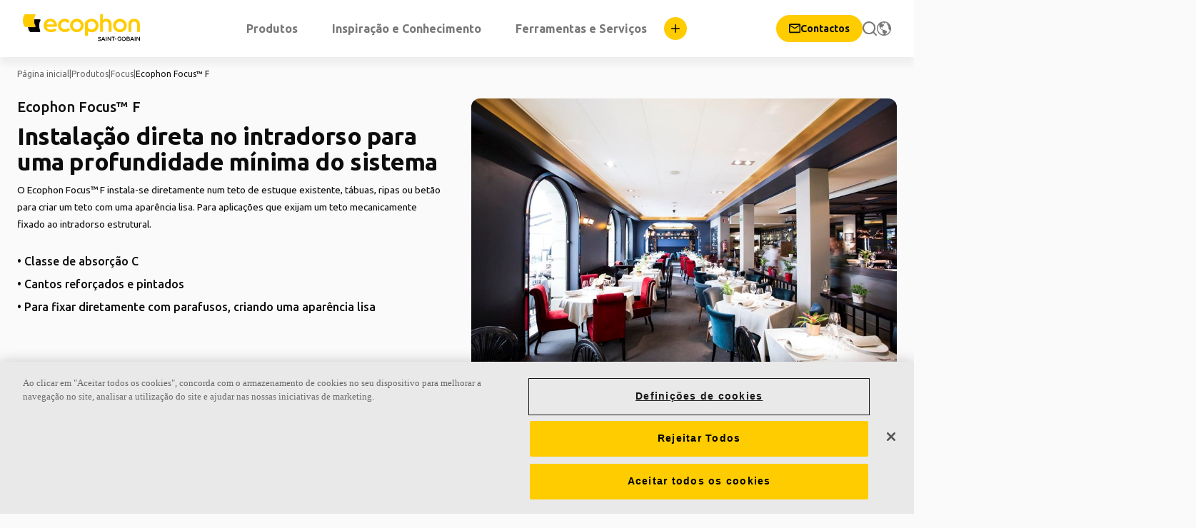

--- FILE ---
content_type: text/html; charset=utf-8
request_url: https://www.ecophon.com/pt/products/modular-ceilings/focus/focus-f/
body_size: 50552
content:

<!DOCTYPE html>
<html lang="pt" data-epi-lang="pt">
<head>
	

		<!-- Google Tag Manager -->
		<script rel="preconnect" async>
        (function (w, d, s, l, i) {
            w[l] = w[l] || []; w[l].push({
                'gtm.start':
                    new Date().getTime(), event: 'gtm.js'
            }); var f = d.getElementsByTagName(s)[0],
                j = d.createElement(s), dl = l != 'dataLayer' ? '&l=' + l : ''; j.async = true; j.src =
                'https://www.googletagmanager.com/gtm.js?id=' + i + dl; f.parentNode.insertBefore(j, f);
        })(window, document, 'script', 'dataLayer', 'GTM-NG4M4R2')
		</script>
		<!-- End Google Tag Manager -->


	<!-- OneTrust Cookie Consent -->
	<!-- OneTrust Cookies Consent Notice start for ecophon.com -->
<script src="https://cdn.cookielaw.org/scripttemplates/otSDKStub.js" data-document-language="true" type="text/javascript" charset="UTF-8" data-domain-script="6991a2da-fbef-4335-8ab1-5c7e136ae78d-test" ></script>
<script type="text/javascript">
function OptanonWrapper() { }
</script>
<!-- OneTrust Cookies Consent Notice end for ecophon.com -->

	<!-- Page Scripts -->
<script title='Medallia script' src='https://resources.digital-cloud.medallia.eu/wdceu/686597/onsite/embed.js' ></script>	<!-- End Page Scripts -->

	<meta charset="utf-8" />
	<meta name="viewport" content="width=device-width, initial-scale=1.0">

	<!-- SEO -->




<title>Ecophon Focus™ F</title>

    <link rel="preload" as="image" href="https://ecophon.com/globalassets/new-site/assets-from-mw/ecophonscaledimage6de831d86274bb626d9d94df5703f213b45c6dfcea6e04cbe6cc4a9083c586d2.png?width=915&amp;mode=crop&amp;heightratio=0.75&amp;height=686">
<meta name="keywords" content="" />
<meta name="description" content="O Ecophon Focus™ F instala-se diretamente num teto de estuque existente, t&#225;buas, ripas ou bet&#227;o para criar um teto com uma apar&#234;ncia lisa. Para aplica&#231;&#245;es que exijam um t" />
<meta name="title" content="Ecophon Focus™ F" />



<meta property="og:url" content="/pt/">
<meta property="og:type" content="website">
<meta property="og:title" content="Ecophon Focus™ F">
<meta property="og:description" content="O Ecophon Focus™ F instala-se diretamente num teto de estuque existente, t&#225;buas, ripas ou bet&#227;o para criar um teto com uma apar&#234;ncia lisa. Para aplica&#231;&#245;es que exijam um t">
<meta property="og:image" content="https://ecophon.com/globalassets/new-site/assets-from-mw/ecophonscaledimage6de831d86274bb626d9d94df5703f213b45c6dfcea6e04cbe6cc4a9083c586d2.png?width=915&amp;mode=crop&amp;heightratio=0.75&amp;height=686">



<meta name="twitter:card" content="summary_large_image">
<meta name="twitter:site" content="Ecophon">
<meta name="twitter:creator" content="Ecophon">
<meta name="twitter:title" content="Ecophon Focus™ F">
<meta name="twitter:description" content="O Ecophon Focus™ F instala-se diretamente num teto de estuque existente, t&#225;buas, ripas ou bet&#227;o para criar um teto com uma apar&#234;ncia lisa. Para aplica&#231;&#245;es que exijam um t">
<meta name="twitter:image" content="https://ecophon.com/globalassets/new-site/assets-from-mw/ecophonscaledimage6de831d86274bb626d9d94df5703f213b45c6dfcea6e04cbe6cc4a9083c586d2.png?width=915&amp;mode=crop&amp;heightratio=0.75&amp;height=686">




	
	<link media="screen" rel="preload" as="style" type="text/css" async href="https://fonts.googleapis.com/icon?family=Material+Icons&display=swap" onload="this.onload=null;this.rel='stylesheet'">
	<noscript><link href="https://fonts.googleapis.com/icon?family=Material+Icons&display=swap" rel="stylesheet" /></noscript>

	
	<link media="screen" href="/Scripts/dist/css/styles.2313c9b3d8f187a7ca1e.min.css" rel="preload" as="style" type="text/css" onload="this.onload=null;this.rel='stylesheet'" />
	<noscript><link href="/Scripts/dist/css/styles.2313c9b3d8f187a7ca1e.min.css" rel="stylesheet" /></noscript>

	
	
	<link media="screen" href="/Static/Styles/root.css" rel="preload" as="style" type="text/css" onload="this.onload=null;this.rel='stylesheet'" />
	<noscript><link href="/Static/Styles/root.css" rel="stylesheet" /></noscript>

	
	<link rel="apple-touch-icon" sizes="180x180" href="/apple-touch-icon.png" />
	<link rel="icon" type="image/png" sizes="32x32" href="/favicon-32x32.png">
	<link rel="icon" type="image/png" sizes="16x16" href="/favicon-16x16.png">

	
		<link rel="manifest" href="/webmanifest?lang=pt">
		<meta name="theme-color" content="#fff" />
	

	
		<link rel="canonical" href="https://www.ecophon.com/pt/products/modular-ceilings/focus/focus-f/">

			<link rel="alternate" href="https://www.ecophon.com/cz/ecophon/modular-ceilings/focus/focus-f/" hreflang="cs-CZ">
			<link rel="alternate" href="https://www.ecophon.com/dk/ecophon/modular-ceilings/focus/focus-f/" hreflang="da-DK">
			<link rel="alternate" href="https://www.ecophon.com/de/ecophon/modular-ceilings/focus/focus-f/" hreflang="de-DE">
			<link rel="alternate" href="https://www.ecophon.com/at/products/modular-ceilings/focus/focus-f/" hreflang="de-AT">
			<link rel="alternate" href="https://www.ecophon.com/ch/ecophon/modular-ceilings/focus/focus-f/" hreflang="de-CH">
			<link rel="alternate" href="https://www.ecophon.com/en/products/modular-ceilings/focus/focus-f/" hreflang="x-default">
			<link rel="alternate" href="https://www.ecophon.com/en/products/modular-ceilings/focus/focus-f/" hreflang="en-CA">
			<link rel="alternate" href="https://www.ecophon.com/exp/ecophon/modular-ceilings/focus/focus-f/" hreflang="en-AU">
			<link rel="alternate" href="https://www.ecophon.com/exp/ecophon/modular-ceilings/focus/focus-f/" hreflang="en-HK">
			<link rel="alternate" href="https://www.ecophon.com/exp/ecophon/modular-ceilings/focus/focus-f/" hreflang="en-ID">
			<link rel="alternate" href="https://www.ecophon.com/exp/ecophon/modular-ceilings/focus/focus-f/" hreflang="en-JP">
			<link rel="alternate" href="https://www.ecophon.com/exp/ecophon/modular-ceilings/focus/focus-f/" hreflang="en-MY">
			<link rel="alternate" href="https://www.ecophon.com/exp/ecophon/modular-ceilings/focus/focus-f/" hreflang="en-NZ">
			<link rel="alternate" href="https://www.ecophon.com/exp/ecophon/modular-ceilings/focus/focus-f/" hreflang="en-PK">
			<link rel="alternate" href="https://www.ecophon.com/exp/ecophon/modular-ceilings/focus/focus-f/" hreflang="en-PH">
			<link rel="alternate" href="https://www.ecophon.com/exp/ecophon/modular-ceilings/focus/focus-f/" hreflang="en-CN">
			<link rel="alternate" href="https://www.ecophon.com/exp/ecophon/modular-ceilings/focus/focus-f/" hreflang="en-SG">
			<link rel="alternate" href="https://www.ecophon.com/exp/ecophon/modular-ceilings/focus/focus-f/" hreflang="en-KR">
			<link rel="alternate" href="https://www.ecophon.com/exp/ecophon/modular-ceilings/focus/focus-f/" hreflang="en-TW">
			<link rel="alternate" href="https://www.ecophon.com/exp/ecophon/modular-ceilings/focus/focus-f/" hreflang="en-TH">
			<link rel="alternate" href="https://www.ecophon.com/exp/ecophon/modular-ceilings/focus/focus-f/" hreflang="en-VN">
			<link rel="alternate" href="https://www.ecophon.com/exp/ecophon/modular-ceilings/focus/focus-f/" hreflang="en-AL">
			<link rel="alternate" href="https://www.ecophon.com/exp/ecophon/modular-ceilings/focus/focus-f/" hreflang="en-CY">
			<link rel="alternate" href="https://www.ecophon.com/exp/ecophon/modular-ceilings/focus/focus-f/" hreflang="en-GE">
			<link rel="alternate" href="https://www.ecophon.com/exp/ecophon/modular-ceilings/focus/focus-f/" hreflang="en-GR">
			<link rel="alternate" href="https://www.ecophon.com/exp/ecophon/modular-ceilings/focus/focus-f/" hreflang="en-IS">
			<link rel="alternate" href="https://www.ecophon.com/exp/ecophon/modular-ceilings/focus/focus-f/" hreflang="en-MT">
			<link rel="alternate" href="https://www.ecophon.com/exp/ecophon/modular-ceilings/focus/focus-f/" hreflang="en-MD">
			<link rel="alternate" href="https://www.ecophon.com/exp/ecophon/modular-ceilings/focus/focus-f/" hreflang="en-SI">
			<link rel="alternate" href="https://www.ecophon.com/exp/ecophon/modular-ceilings/focus/focus-f/" hreflang="en-UA">
			<link rel="alternate" href="https://www.ecophon.com/exp/ecophon/modular-ceilings/focus/focus-f/" hreflang="en-BH">
			<link rel="alternate" href="https://www.ecophon.com/exp/ecophon/modular-ceilings/focus/focus-f/" hreflang="en-EG">
			<link rel="alternate" href="https://www.ecophon.com/exp/ecophon/modular-ceilings/focus/focus-f/" hreflang="en-IQ">
			<link rel="alternate" href="https://www.ecophon.com/exp/ecophon/modular-ceilings/focus/focus-f/" hreflang="en-IL">
			<link rel="alternate" href="https://www.ecophon.com/exp/ecophon/modular-ceilings/focus/focus-f/" hreflang="en-JO">
			<link rel="alternate" href="https://www.ecophon.com/exp/ecophon/modular-ceilings/focus/focus-f/" hreflang="en-LB">
			<link rel="alternate" href="https://www.ecophon.com/exp/ecophon/modular-ceilings/focus/focus-f/" hreflang="en-KW">
			<link rel="alternate" href="https://www.ecophon.com/exp/ecophon/modular-ceilings/focus/focus-f/" hreflang="en-MA">
			<link rel="alternate" href="https://www.ecophon.com/exp/ecophon/modular-ceilings/focus/focus-f/" hreflang="en-OM">
			<link rel="alternate" href="https://www.ecophon.com/exp/ecophon/modular-ceilings/focus/focus-f/" hreflang="en-QA">
			<link rel="alternate" href="https://www.ecophon.com/exp/ecophon/modular-ceilings/focus/focus-f/" hreflang="en-AE">
			<link rel="alternate" href="https://www.ecophon.com/uk/ecophon/modular-ceilings/focus/focus-f/" hreflang="en-GB">
			<link rel="alternate" href="https://www.ecophon.com/uk/ecophon/modular-ceilings/focus/focus-f/" hreflang="en-IE">
			<link rel="alternate" href="https://www.ecophon.com/in/ecophon/modular-ceilings/focus/focus-f/" hreflang="en-IN">
			<link rel="alternate" href="https://www.ecophon.com/za/products/modular-ceilings/focus/focus-f/" hreflang="en-ZA">
			<link rel="alternate" href="https://www.ecophon.com/es/ecophon/modular-ceilings/focus/focus-f/" hreflang="es-ES">
			<link rel="alternate" href="https://www.ecophon.com/es-lat/products/modular-ceilings/focus/focus-f/" hreflang="es-AR">
			<link rel="alternate" href="https://www.ecophon.com/es-lat/products/modular-ceilings/focus/focus-f/" hreflang="es-CO">
			<link rel="alternate" href="https://www.ecophon.com/es-lat/products/modular-ceilings/focus/focus-f/" hreflang="es-CL">
			<link rel="alternate" href="https://www.ecophon.com/es-lat/products/modular-ceilings/focus/focus-f/" hreflang="es-MX">
			<link rel="alternate" href="https://www.ecophon.com/es-lat/products/modular-ceilings/focus/focus-f/" hreflang="es-PA">
			<link rel="alternate" href="https://www.ecophon.com/et/ecophon/modular-ceilings/focus/focus-f/" hreflang="et-EE">
			<link rel="alternate" href="https://www.ecophon.com/fi/ecophon/modular-ceilings/focus/focus-f/" hreflang="fi-FI">
			<link rel="alternate" href="https://www.ecophon.com/fr/products/modular-ceilings/focus/focus-f/" hreflang="fr-FR">
			<link rel="alternate" href="https://www.ecophon.com/fr-be/products/modular-ceilings/focus/focus-f/" hreflang="fr-BE">
			<link rel="alternate" href="https://www.ecophon.com/fr-ch/products/modular-ceilings/focus/focus-f/" hreflang="fr-CH">
			<link rel="alternate" href="https://www.ecophon.com/hu/ecophon/modular-ceilings/focus/focus-f/" hreflang="hu-HU">
			<link rel="alternate" href="https://www.ecophon.com/it/ecophon/modular-ceilings/focus/focus-f/" hreflang="it-IT">
			<link rel="alternate" href="https://www.ecophon.com/lt/ecophon/modular-ceilings/focus/focus-f/" hreflang="lt-LT">
			<link rel="alternate" href="https://www.ecophon.com/lv/ecophon/modular-ceilings/focus/focus-f/" hreflang="lv-LV">
			<link rel="alternate" href="https://www.ecophon.com/nl/ecophon/modular-ceilings/focus/focus-f/" hreflang="nl-NL">
			<link rel="alternate" href="https://www.ecophon.com/nl-be/products/modular-ceilings/focus/focus-f/" hreflang="nl-BE">
			<link rel="alternate" href="https://www.ecophon.com/pl/ecophon/modular-ceilings/focus/focus-f/" hreflang="pl-PL">
			<link rel="alternate" href="https://www.ecophon.com/pt/products/modular-ceilings/focus/focus-f/" hreflang="pt-PT">
			<link rel="alternate" href="https://www.ecophon.com/br/products/modular-ceilings/focus/focus-f/" hreflang="pt-BR">
			<link rel="alternate" href="https://www.ecophon.com/ru-kz/products/modular-ceilings/focus/focus-f/" hreflang="ru-KZ">
			<link rel="alternate" href="https://www.ecophon.com/sv/produkter/modular-ceilings/focus/focus-f/" hreflang="sv-SE">
			<link rel="alternate" href="https://www.ecophon.com/sv/produkter/modular-ceilings/focus/focus-f/" hreflang="sv-NO">
<script type="text/javascript">var appInsights=window.appInsights||function(config){function t(config){i[config]=function(){var t=arguments;i.queue.push(function(){i[config].apply(i,t)})}}var i={config:config},u=document,e=window,o="script",s="AuthenticatedUserContext",h="start",c="stop",l="Track",a=l+"Event",v=l+"Page",r,f;setTimeout(function(){var t=u.createElement(o);t.src=config.url||"https://js.monitor.azure.com/scripts/a/ai.0.js";u.getElementsByTagName(o)[0].parentNode.appendChild(t)});try{i.cookie=u.cookie}catch(y){}for(i.queue=[],r=["Event","Exception","Metric","PageView","Trace","Dependency"];r.length;)t("track"+r.pop());return t("set"+s),t("clear"+s),t(h+a),t(c+a),t(h+v),t(c+v),t("flush"),config.disableExceptionTracking||(r="onerror",t("_"+r),f=e[r],e[r]=function(config,t,u,e,o){var s=f&&f(config,t,u,e,o);return s!==!0&&i["_"+r](config,t,u,e,o),s}),i}({instrumentationKey:"b7f90eb6-a7c8-4842-9f8a-1228edefa77e",sdkExtension:"a"});window.appInsights=appInsights;appInsights.queue&&appInsights.queue.length===0&&appInsights.trackPageView();</script></head>
<body style="--header-height: 80px;">
    
    <script class="optanon-category-C0001" src="/Scripts/dist/js/lazy.29febee52fdac98a49c3.min.js"></script>
    <script class="optanon-category-C0001" src="/Scripts/dist/js/vendors.3f7c449e080d102ce65b.min.js"></script>
    <script class="optanon-category-C0001" src="/Scripts/dist/js/client.5d32afa2685930e2e73d.min.js"></script>
    <script async class="optanon-category-C0001" src="/Scripts/dist/js/glossarytooltip.f3beef94ef579923e841.min.js"></script>
    <script async class="optanon-category-C0001" src="/Scripts/dist/js/scrollhandler.383e4e692cc7f8f6ba40.min.js"></script>

    <script class="optanon-category-C0001" async>
        window.onload = function () {
            initializeLazyImages();
            initializeToolTips()
        };
    </script>

    
    <!-- There used to be a service worker that gets cached in users browsers -->
    <!-- Because its cached it continues to live on, and needs to be unregistered -->
    <!-- The service worker was removed and this code snippet was added in December 2023 -->
    <!-- Keep this until December 2024 so that users visiting the site gets it unregistered -->
    <script>
        if (window.navigator && navigator.serviceWorker) {
            navigator.serviceWorker.getRegistrations()
                .then(function (registrations) {
                    for (let registration of registrations) {
                        registration.unregister();
                    }
                });
        }
    </script>

    

        <!-- Google Tag Manager (noscript) -->
        <noscript>
            <iframe src="https://www.googletagmanager.com/ns.html?id=GTM-NG4M4R2"
                    height="0" width="0" style="display:none;visibility:hidden"></iframe>
        </noscript>
        <!-- End Google Tag Manager (noscript) -->


                 



<div id="siteHeaderRoot" class="site-header__root"><header class="site-header site-header--scrolled site-header--fixed"><div class="site-header__container"><div class="site-header__logo"><a href="/pt"><svg width="164" height="39" viewBox="0 0 164 39" fill="none" xmlns="http://www.w3.org/2000/svg" style="height:auto;max-height:40px"><g clip-path="url(#clip0_2_2)"><path d="M75.6 7.30005C70.5 7.30005 66.1 11.3001 66.1 16.7001C66.1 22.0001 70.2 26.1 75.6 26.1C81 26.1 85.1 22.0001 85.1 16.7001C85.1 11.3001 80.7 7.30005 75.6 7.30005ZM75.6 22.3C72.6 22.3 70.1 19.8 70.1 16.8C70.1 13.5 72.7 11.3 75.6 11.3C78.5 11.3 81.1 13.6 81.1 16.8C81.1 19.8 78.6 22.3 75.6 22.3Z" fill="#FFCC00"></path><path d="M38.6 7.30005C33.1 7.30005 29.1 11.4001 29.1 16.7001C29.1 22.6001 33.9 26.1 39.5 26.1C43.1 26.1 45.3 25 46.6 24C47.1 23.6 47.2 22.9001 46.7 22.4001L45.4 21.3C45 21 44.6 20.9001 44.1 21.2001C44 21.3001 42 22.6 39.3 22.6C35.8 22.6 33.8 20.5 33.3 18.6H46.8C47.3 18.6 47.7 18.2001 47.8 17.7001C47.8 17.3001 47.8 17.1001 47.8 16.7001C47.9 11.3001 43.7 7.30005 38.6 7.30005ZM38.6 10.9C41.5 10.9 43.2 12.9001 43.7 15.2001H33.4C33.9 12.7001 35.7 10.9 38.6 10.9Z" fill="#FFCC00"></path><path d="M107.5 35C106.7 34.7 106.4 34.6 106.4 34.1C106.4 33.7 106.9 33.6 107.4 33.6C107.8 33.6 108.3 33.7 108.5 34C108.6 34 108.6 34 108.8 34C108.9 34 108.9 33.9 109.1 33.9L109.2 33.6C109.3 33.5 109.2 33.3 109.1 33.2C108.7 32.9 108.1 32.7 107.5 32.7C106.2 32.7 105.5 33.3 105.5 34.2C105.5 35.3 106.5 35.7 107.3 36C108.2 36.3 108.6 36.4 108.6 36.9C108.6 37.4 108 37.5 107.5 37.5C107 37.5 106.4 37.2 106 36.9C105.9 36.8 105.9 36.8 105.7 36.8C105.5 36.8 105.6 36.9 105.4 36.9L105.3 37.2C105.2 37.3 105.3 37.5 105.3 37.6C105.8 38.1 106.6 38.5 107.3 38.5C108.6 38.5 109.4 37.9 109.4 36.9C109.4 35.5 108.4 35.2 107.5 35Z" fill="black"></path><path d="M113 32.8C113 32.7 112.9 32.7 112.7 32.7H112.3C112.2 32.7 112 32.8 112 32.8L109.7 37.9C109.7 38 109.7 38.2 109.7 38.2C109.7 38.3 109.8 38.3 110 38.3H110.4C110.5 38.3 110.7 38.2 110.7 38.2L111.3 36.9H113.9L114.5 38.2C114.5 38.3 114.6 38.3 114.8 38.3H115.2C115.3 38.3 115.5 38.3 115.5 38.2C115.5 38.1 115.5 37.9 115.5 37.9L113 32.8ZM111.8 36L112.7 34L113.6 36H111.8Z" fill="black"></path><path d="M116.9 32.6H116.6C116.5 32.6 116.3 32.7 116.3 32.9V38C116.3 38.1 116.4 38.3 116.6 38.3H116.9C117 38.3 117.2 38.2 117.2 38V32.9C117.2 32.7 117.1 32.6 116.9 32.6Z" fill="black"></path><path d="M123.2 32.6H122.9C122.8 32.6 122.6 32.7 122.6 32.9V36.7L119.7 32.8C119.7 32.7 119.6 32.7 119.4 32.7H119C118.9 32.7 118.7 32.8 118.7 33V38C118.7 38.1 118.8 38.3 119 38.3H119.3C119.4 38.3 119.6 38.2 119.6 38V34.2L122.5 38.1C122.5 38.2 122.6 38.2 122.8 38.2H123.2C123.3 38.2 123.5 38.1 123.5 37.9V32.8C123.6 32.7 123.4 32.6 123.2 32.6Z" fill="black"></path><path d="M128.4 32.6H124.6C124.5 32.6 124.3 32.7 124.3 32.9V33.2C124.3 33.3 124.4 33.5 124.6 33.5H126V38C126 38.1 126.1 38.3 126.3 38.3H126.6C126.7 38.3 126.9 38.2 126.9 38V33.5H128.3C128.4 33.5 128.6 33.4 128.6 33.2V32.9C128.8 32.7 128.7 32.6 128.4 32.6Z" fill="black"></path><path d="M130.7 35.3H129.1C129 35.3 128.8 35.4 128.8 35.6V35.9001C128.8 36.0001 128.9 36.2001 129.1 36.2001H130.7C130.8 36.2001 131 36.1001 131 35.9001V35.6C131.1 35.5 130.9 35.3 130.7 35.3Z" fill="black"></path><path d="M137.1 35.2H136.8H136C135.9 35.2 135.7 35.3 135.7 35.5V35.8C135.7 35.9 135.8 36.1 136 36.1H136.6V37C136.2 37.3 135.8 37.4 135.3 37.4C134.2 37.4 133.3 36.5 133.3 35.4C133.3 34.3 134.2 33.4 135.3 33.4C135.8 33.4 136.3 33.7 136.7 33.9C136.7 33.9 136.8 34 137 34C137.1 34 137.1 34 137.3 33.9L137.4 33.6C137.5 33.5 137.5 33.3 137.4 33.2C136.9 32.7 136.1 32.4 135.4 32.4C133.8 32.4 132.5 33.7 132.5 35.3C132.5 36.9 133.9 38.2 135.4 38.2C136.2 38.2 136.9 37.9 137.4 37.4C137.5 37.4 137.5 37.3 137.5 37.1V35.2C137.3 35.3 137.2 35.2 137.1 35.2Z" fill="black"></path><path d="M141.3 32.6C139.7 32.6 138.4 33.9 138.4 35.5C138.4 37.1 139.8 38.4 141.3 38.4C142.9 38.4 144.2 37.1 144.2 35.5C144.2 33.9 143 32.6 141.3 32.6ZM141.3 37.3C140.2 37.3 139.3 36.4 139.3 35.3C139.3 34.2 140.2 33.3 141.3 33.3C142.4 33.3 143.3 34.2 143.3 35.3C143.3 36.6 142.5 37.3 141.3 37.3Z" fill="black"></path><path d="M149.1 35.3C149.4 35 149.6 34.7 149.6 34.2C149.6 33.2 148.8 32.6 147.7 32.6H145.6C145.5 32.6 145.3 32.7 145.3 32.9V38C145.3 38.1 145.4 38.3 145.6 38.3H147.7C149.1 38.3 149.8 37.7 149.8 36.7C149.9 36.1 149.6 35.6 149.1 35.3ZM147.7 35H146.2V33.6H147.7C148.2 33.6 148.7 33.7 148.7 34.4C148.6 34.7 148.4 35 147.7 35ZM146.2 35.8H147.7C148.2 35.8 149 35.9 149 36.6C149 37.2 148.4 37.4 147.7 37.4H146.2V35.8Z" fill="black"></path><path d="M153.5 32.8C153.5 32.7 153.4 32.7 153.2 32.7H152.8C152.7 32.7 152.5 32.8 152.5 32.8L150.2 37.9C150.2 38 150.2 38.2 150.2 38.2C150.2 38.3 150.3 38.3 150.5 38.3H150.9C151 38.3 151.2 38.2 151.2 38.2L151.8 36.9H154.4L155 38.2C155 38.3 155.1 38.3 155.3 38.3H155.7C155.8 38.3 156 38.3 156 38.2C156 38.1 156 37.9 156 37.9L153.5 32.8ZM152.2 36L153.1 34L154 36H152.2Z" fill="black"></path><path d="M157.4 32.6H157.1C157 32.6 156.8 32.7 156.8 32.9V38C156.8 38.1 156.9 38.3 157.1 38.3H157.4C157.5 38.3 157.7 38.2 157.7 38V32.9C157.6 32.7 157.5 32.6 157.4 32.6Z" fill="black"></path><path d="M163.7 32.6H163.4C163.3 32.6 163.1 32.7 163.1 32.9V36.7L160.2 32.8C160.2 32.7 160.1 32.7 159.9 32.7H159.5C159.4 32.7 159.2 32.8 159.2 33V38C159.2 38.1 159.3 38.3 159.5 38.3H159.8C159.9 38.3 160.1 38.2 160.1 38V34.2L163 38.1C163 38.2 163.1 38.2 163.3 38.2H163.7C163.8 38.2 164 38.1 164 37.9V32.8C164 32.7 163.9 32.6 163.7 32.6Z" fill="black"></path><path d="M87.1 12.7V30.2C87.1 30.7 87.6 31.2 88.1 31.2H90.2C90.7 31.2 91.2 30.7 91.2 30.2V24.6C93.5 26 95.1 26.2 96.7 26.2C102 26.2 106 21.9 106 16.8C106 12.5 103.2 7.40002 96 7.40002C93 7.40002 89.2 8.90002 87.6 11.5C87.4 11.8 87.1 12.2 87.1 12.7ZM91.3 13.4C92.3 12.1 93.9 11.1 96.3 11.1C99.4 11.1 101.9 13.6 101.9 16.7C101.9 19.8 99.4 22.3 96.3 22.3C93.8 22.3 92 20.8 91.3 19.5V13.4Z" fill="#FFCC00"></path><path d="M116.9 7.30002C114.8 7.30002 113.3 8.10002 112.1 8.90002V1.90002C112.1 1.30002 111.6 0.900024 111.1 0.900024H109.2C108.6 0.900024 108.2 1.40002 108.2 1.90002V24.7C108.2 25.3 108.7 25.7 109.2 25.7H111.2C111.8 25.7 112.2 25.2 112.2 24.7V13.2C113.3 11.8 114.7 11.2 116.2 11.2C119.8 11.2 120.2 14.2 120.2 16.6V24.7C120.2 25.3 120.7 25.7 121.2 25.7H123.2C123.8 25.7 124.2 25.2 124.2 24.7V15.9C124.4 9.70003 120.9 7.30002 116.9 7.30002Z" fill="#FFCC00"></path><path d="M136 7.30005C130.9 7.30005 126.4 11.3001 126.4 16.7001C126.4 22.0001 130.5 26.1 136 26.1C141.5 26.1 145.6 22.0001 145.6 16.7001C145.5 11.3001 141.1 7.30005 136 7.30005ZM136 22.3C133 22.3 130.5 19.8 130.5 16.8C130.5 13.5 133.1 11.3 136 11.3C138.9 11.3 141.5 13.6 141.5 16.8C141.5 19.8 139 22.3 136 22.3Z" fill="#FFCC00"></path><path d="M65.6 22.3L64.2 20.8C63.8 20.4 63.3 20.4001 62.8 20.7001C62.7 20.7001 62.3 21.1001 62 21.2001C61.6 21.5001 60.5 22.1 59 22.1C56.1 22.1 53.2 19.7001 53.2 16.7001C53.2 13.7001 55.6 11.3 58.6 11.3C60.2 11.3 61.4 11.9001 62.2 12.7001C62.6 13.1001 63.2 13.1001 63.6 12.7001L65 11.2001C65.4 10.8001 65.4 10.2001 65 9.70005C64 8.80005 62 7.30005 58.7 7.30005C53.3 7.30005 49.2 11.6001 49.2 16.7001C49.2 22.1001 53.8 26.1 59 26.1C62.6 26.1 64.6 24.2001 65.4 23.7001C66 23.4001 66 22.7 65.6 22.3Z" fill="#FFCC00"></path><path d="M156 7.40002C150.9 7.40002 147.9 10.2 147.9 15.3V24.8C147.9 25.4 148.4 25.8 148.9 25.8H150.9C151.5 25.8 151.9 25.3 151.9 24.8V15.4C151.9 12.5 153.7 11.3 155.9 11.3C158.2 11.3 159.9 12.6 159.9 15.4V24.8C159.9 25.4 160.4 25.8 160.9 25.8H162.9C163.5 25.8 163.9 25.3 163.9 24.8V15.3C164 10.5 161.1 7.40002 156 7.40002Z" fill="#FFCC00"></path><path d="M24.0004 8.60004C24.3109 8.60028 24.4917 8.89166 24.3529 9.17328C23.0114 11.4559 22.3998 14.0378 22.3998 16.8998C22.3998 19.7727 23.0161 22.3358 24.0356 24.7846V24.7856C24.0637 24.8559 24.0635 25.0196 23.9662 25.1899C23.8712 25.356 23.7607 25.3998 23.6996 25.3998H10.6C10.2427 25.3998 9.88117 25.164 9.51797 24.7202C8.63949 23.0395 8.00303 21.1998 7.67911 19.1996H16.6996C17.7879 19.1996 18.4064 18.0937 17.9477 17.1762L17.9398 17.1606L17.9301 17.1459L17.7045 16.7465C16.6128 14.7329 16.1 12.4557 16.1 9.89984C16.1 9.57242 16.123 9.26512 16.1479 8.96625C16.158 8.84502 16.1681 8.72212 16.1772 8.60004H24.0004Z" fill="black" stroke="black"></path><path d="M16.9 0.900024H3.6C3 0.900024 2.3 1.30002 2.1 1.80002C0.7 4.20002 0 6.80002 0 9.80002C0 12.8 0.8 15.4 2.1 17.8C2.5 18.3 3 18.7 3.6 18.7H16.7C17.3 18.7 17.7 17.9 17.5 17.4C16.2 15.1 15.6 12.5 15.6 9.90002C15.6 7.30002 16.2 4.60002 17.5 2.40002C17.9 1.50002 17.5 0.900024 16.9 0.900024Z" fill="#FFCC00"></path></g><defs><clipPath id="clip0_2_2"><rect width="164" height="39" fill="white"></rect></clipPath></defs></svg></a></div><nav class="site-header__nav"><ul class="site-header__menu"></ul></nav><div class="site-header__icons"><a href="/pt/contact/" class="linkbutton linkbutton--primary linkbutton--animate-icon linkbutton--no-icon-animation linkbutton--cta" aria-label="Contactos"><span class="linkbutton__icon"><svg width="16" height="16" viewBox="0 0 12 10" fill="none" xmlns="http://www.w3.org/2000/svg" size="16"><path d="M10.803 0H1.20026C0.88283 0.0011938 0.57883 0.128217 0.354917 0.353217C0.131005 0.578216 0.005455 0.882828 0.00579839 1.20026L0 8.40245C0.0018668 8.7199 0.129023 9.02378 0.353804 9.24795C0.578584 9.47213 0.882798 9.59847 1.20026 9.59948H10.7997C11.1178 9.59846 11.4225 9.47168 11.6473 9.24681C11.8722 9.02194 11.999 8.71724 12 8.39923V1.20026C11.999 0.882798 11.8726 0.578584 11.6485 0.353803C11.4243 0.129023 11.1204 0.0018668 10.803 0ZM10.803 8.40245H1.20026V2.40052L6.00129 5.40148L10.8023 2.40052L10.803 8.40245ZM6.00193 4.20122L1.20026 1.20026H10.7997L6.00193 4.20122Z" fill="currentColor"></path></svg></span><span class="linkbutton__text">Contactos</span></a><a class="site-header__icon site-header__icon--search" aria-label="Pesquisa" href="/pt/search/"><svg width="12" height="12" viewBox="0 0 12 12" fill="none" xmlns="http://www.w3.org/2000/svg"><path d="M9.6062 5.43502C9.6062 4.8872 9.4982 4.34431 9.28856 3.83819C9.07892 3.33214 8.77169 2.87231 8.38437 2.48499C7.99704 2.09766 7.53723 1.79043 7.03117 1.58079C6.5883 1.39735 6.11749 1.2916 5.63973 1.26809L5.43496 1.26316C4.6099 1.26316 3.80313 1.5079 3.11712 1.96628C2.43116 2.42463 1.89648 3.07601 1.58074 3.83819C1.26501 4.60045 1.18232 5.43935 1.34328 6.24855C1.50424 7.05775 1.90153 7.80104 2.48493 8.38444C3.06833 8.96784 3.81162 9.36513 4.62082 9.52609C5.43002 9.68705 6.26891 9.60437 7.03117 9.28864C7.79336 8.97289 8.44473 8.43822 8.90307 7.75225C9.36139 7.06632 9.60614 6.25998 9.6062 5.43502ZM10.8693 5.43502C10.8693 6.50981 10.5506 7.56048 9.95344 8.45414C9.87326 8.57414 9.78771 8.68994 9.69871 8.80262L11.8155 10.9225L11.8587 10.97C12.0609 11.2182 12.0457 11.5845 11.8142 11.8156C11.5828 12.0464 11.2171 12.0605 10.9693 11.8581L10.9212 11.8143L8.80624 9.69571C8.41471 10.0055 7.98097 10.2624 7.51472 10.4556C6.52165 10.8669 5.42834 10.9749 4.37411 10.7652C3.31997 10.5555 2.35184 10.0375 1.59184 9.27753C0.831845 8.51753 0.313912 7.5494 0.104185 6.49526C-0.105515 5.44103 0.00246465 4.34771 0.413805 3.35464C0.825156 2.36173 1.52162 1.51302 2.41523 0.915911C3.30897 0.318736 4.36007 0 5.43496 0L5.70202 0.00678453C6.32438 0.0374387 6.93781 0.174893 7.51472 0.413856C8.17396 0.686972 8.77287 1.08732 9.27746 1.5919C9.78203 2.09647 10.1824 2.6954 10.4555 3.35464C10.7286 4.01401 10.8693 4.72132 10.8693 5.43502Z" fill="currentColor"></path></svg><span>Pesquisa</span></a><button class="site-header__icon site-header__icon--region site-header__icon--hide-mobile" aria-label="Alterar região"><svg width="12" height="12" viewBox="0 0 12 12" fill="none" xmlns="http://www.w3.org/2000/svg"><path d="M6 0C4.81331 0 3.65328 0.351894 2.66658 1.01118C1.67989 1.67047 0.910851 2.60754 0.456725 3.7039C0.0025997 4.80026 -0.11622 6.00666 0.115291 7.17054C0.346802 8.33443 0.918247 9.40353 1.75736 10.2426C2.59648 11.0818 3.66557 11.6532 4.82946 11.8847C5.99335 12.1162 7.19975 11.9974 8.2961 11.5433C9.39246 11.0892 10.3295 10.3201 10.9888 9.33342C11.6481 8.34673 12 7.18669 12 6C12 4.4087 11.3679 2.88258 10.2426 1.75736C9.11742 0.632141 7.5913 0 6 0ZM5.3784 11.106C4.45564 10.9937 3.58056 10.6334 2.84623 10.0634C2.1119 9.49343 1.54578 8.73509 1.20806 7.86903C0.870336 7.00297 0.773648 6.06158 0.928275 5.14495C1.0829 4.22833 1.48306 3.37074 2.0862 2.6634C2.12046 2.89435 2.1405 3.12719 2.1462 3.3606C2.07889 3.64778 2.06937 3.94548 2.11819 4.23637C2.16702 4.52726 2.27321 4.80554 2.4306 5.055C2.56195 5.30952 2.65341 5.58271 2.7018 5.865C2.7762 6.1206 3.0738 6.2544 3.279 6.4116C3.693 6.729 4.0896 7.098 4.5288 7.3776C4.8186 7.5618 4.9998 7.6536 4.9146 8.0076C4.87719 8.25693 4.79787 8.49813 4.68 8.721C4.70672 8.9526 4.78906 9.17431 4.92 9.3672C5.136 9.5832 5.3508 9.7818 5.5866 9.9768C5.952 10.2768 5.5512 10.671 5.3766 11.1054L5.3784 11.106ZM9.6384 9.6366C8.91168 10.3672 7.9809 10.8608 6.9684 11.0526C7.10462 10.7217 7.32189 10.4303 7.6002 10.2054C7.83726 10.0141 8.03095 9.77463 8.1684 9.5028C8.28102 9.26956 8.41204 9.04565 8.5602 8.8332C8.7642 8.5188 8.058 8.0448 7.8288 7.9452C7.34562 7.71113 6.88883 7.42611 6.4662 7.095C6.1398 6.8658 5.478 7.215 5.1096 7.0542C4.62232 6.79697 4.16665 6.48386 3.7518 6.1212C3.2994 5.7804 3.3216 5.3832 3.3216 4.881C3.6756 4.8942 4.1796 4.7832 4.4148 5.0676C4.4892 5.1576 4.7442 5.559 4.9152 5.4162C5.055 5.2998 4.812 4.8318 4.7646 4.722C4.62 4.3842 5.0934 4.2522 5.3358 4.023C5.652 3.723 6.33 3.255 6.2766 3.0408C6.2232 2.8266 5.598 2.223 5.2314 2.3178C5.1762 2.3322 4.6914 2.8398 4.5984 2.9178C4.6008 2.7522 4.6032 2.5864 4.6056 2.4204C4.6056 2.316 4.4106 2.2086 4.4196 2.1408C4.4424 1.9704 4.9176 1.6608 5.0358 1.5246C4.953 1.473 4.6704 1.2306 4.5852 1.266C4.3782 1.3524 4.1448 1.4118 3.9378 1.4976C3.93679 1.4286 3.93037 1.35979 3.9186 1.2918C4.3354 1.10835 4.77492 0.981624 5.2254 0.915L5.6316 1.0782L5.9184 1.4184L6.2046 1.7136L6.4548 1.794L6.852 1.419L6.7494 1.1514V0.9114C7.53259 1.02464 8.27857 1.31904 8.928 1.7712C8.8116 1.7814 8.6838 1.7988 8.5398 1.8168C8.47502 1.78607 8.40778 1.76078 8.3388 1.7412C8.5272 2.1462 8.7234 2.5458 8.9232 2.9454C9.135 3.375 9.6102 3.8304 9.693 4.281C9.7908 4.812 9.723 5.295 9.7764 5.9196C9.8854 6.40049 10.1195 6.84406 10.455 7.2054C10.6258 7.26168 10.8061 7.28351 10.9854 7.2696C10.758 8.16616 10.2917 8.98422 9.636 9.6366H9.6384Z" fill="currentColor"></path></svg><span>Alterar região</span></button><button class="site-header__icon site-header__mobileMenu site-header__icon--mobileMenu" aria-label=""><svg width="12" height="10" viewBox="0 0 12 10" fill="none" xmlns="http://www.w3.org/2000/svg"><path d="M0 0H12V1.09091H0V0ZM0 4.36364H12V5.45455H0V4.36364ZM0 8.72727H12V9.81818H0V8.72727Z" fill="currentColor"></path></svg><span></span></button></div></div><div class="site-header__background"><div class="site-header__background-inner"></div></div></header><div class="site-header__spacer" style="height:var(--header-height, 80px)"></div></div>

    <div id="react_0HNIOCJ926VB5"></div>




    
<script type="application/ld+json">
{
  "context": "https://schema.org/",
  "type": "Product",
  "name": "Ecophon Focus™ F",
  "description": "O Ecophon Focus™ F instala-se diretamente num teto de estuque existente, t&#225;buas, ripas ou bet&#227;o para criar um teto com uma apar&#234;ncia lisa. Para aplica&#231;&#245;es que exijam um teto mecanicamente fixado ao intradorso estrutural.",
  "image": "https://ecophon.com/globalassets/new-site/assets-from-mw/ecophonscaledimage6de831d86274bb626d9d94df5703f213b45c6dfcea6e04cbe6cc4a9083c586d2.png?width=915&amp;mode=crop&amp;heightratio=0.75&amp;height=686",
  "brand": {
    "type": "Brand",
    "name": ""
  },
  "manufacturer": {
    "type": "Organization",
    "name": "Saint-Gobain Ecophon AB",
    "url": "https://www.ecophon.com/pt/"
  },
  "url": "https://www.ecophon.com/pt/products/modular-ceilings/focus/focus-f/",
  "additionalProperty": [
		{ "type": "PropertyValue", "name": "ActivityType", "value": "HealthcareLivingspaceelderlycare" },
		{ "type": "PropertyValue", "name": "ActivityType", "value": "HealthcarePatientandtreatmentrooms" },
		{ "type": "PropertyValue", "name": "ActivityType", "value": "Healthcarewaitingareas" },
		{ "type": "PropertyValue", "name": "ActivityType", "value": "HealthcareCorridores" },
		{ "type": "PropertyValue", "name": "ActivityType", "value": "HealthcareEntrances" },
		{ "type": "PropertyValue", "name": "ActivityType", "value": "EducationLecturehalls" },
		{ "type": "PropertyValue", "name": "ActivityType", "value": "EducationCorridorandbreakoutspaces" },
		{ "type": "PropertyValue", "name": "ActivityType", "value": "OfficeWelcoming" },
		{ "type": "PropertyValue", "name": "ActivityType", "value": "OfficePhoneintensive" },
		{ "type": "PropertyValue", "name": "ActivityType", "value": "OfficeFormalmeetings" },
		{ "type": "PropertyValue", "name": "ActivityType", "value": "OfficeFocuswork" },
		{ "type": "PropertyValue", "name": "ActivityType", "value": "OfficeBrainstorming" },
		{ "type": "PropertyValue", "name": "ActivityType", "value": "OfficeTeamwork" },
		{ "type": "PropertyValue", "name": "ActivityType", "value": "OfficeMultitasking" },
		{ "type": "PropertyValue", "name": "ActivityType", "value": "OfficeInformalMeetings" },
		{ "type": "PropertyValue", "name": "Colour", "value": "White frost" },
		{ "type": "PropertyValue", "name": "ProductCategory", "value": "Direct fixing" },
		{ "type": "PropertyValue", "name": "Shape", "value": "square" },
		{ "type": "PropertyValue", "name": "Shape", "value": "rectangular" },
		{ "type": "PropertyValue", "name": "Size", "value": "600x600x20" },
		{ "type": "PropertyValue", "name": "Size", "value": "1200x600x20" },
  ]
}
</script>





<div id="react_0HNIOCJ926VB4" class="product"></div>


    <script type="text/javascript" src="https://dl.episerver.net/13.6.1/epi-util/find.js"></script>
<script type="text/javascript">
if(typeof FindApi === 'function'){var api = new FindApi();api.setApplicationUrl('/');api.setServiceApiBaseUrl('/find_v2/');api.processEventFromCurrentUri();api.bindWindowEvents();api.bindAClickEvent();api.sendBufferedEvents();}
</script>



<footer class="site-footer-wrapper">
    <div class="site-footer mdc-layout-grid">
        <div class="mdc-layout-grid__inner">
            <div class="mdc-layout-grid__cell--span-4-desktop mdc-layout-grid__cell--span-4-phone mdc-layout-grid__cell--span-4-tablet site-footer__about-us">
                <div>
                    <p><strong>Sobre n&oacute;s<br /></strong>A Ecophon desenvolve, fabrica e comercializa pain&eacute;is, divis&oacute;rias e sistemas de tetos ac&uacute;sticos que contribuem para um bom ambiente de trabalho ao melhorar o bem-estar e desempenho das pessoas. A nossa promessa &raquo;A sound effect on people&laquo; &eacute; a base que apoia tudo o que fazemos.</p>
                </div>

                <p class="site-footer__follow-us-text"><strong>Siga-nos</strong></p>
                <div class="site-footer__social-links">
                        <a target="_blank" href="https://www.facebook.com/Ecophon" title="Facebook icon" aria-label="Facebook icon"><img width="40" height="40" src="/contentassets/7edcc2ac705f4dd6bd97e3a0de0b77ba/facebook-color.svg" alt="Facebook icon" /></a>
                                            <a target="_blank" href="https://www.linkedin.com/company/saint-gobain-ecophon-portugal/" title="LinkedIn icon" aria-label="LinkedIn icon"><img height="40" width="40" src="/contentassets/7edcc2ac705f4dd6bd97e3a0de0b77ba/linkedin-color.svg" alt="LinkedIn icon" /></a>
                                            <a target="_blank" href="https://www.youtube.com/c/EcophonTV" title="YouTube icon" aria-label="YouTube icon"><img width="150" height="40" src="/contentassets/7edcc2ac705f4dd6bd97e3a0de0b77ba/youtube-icon-full-color-logo.wine.svg" alt="YouTube icon" /></a>
                                                                <a target="_blank" href="www.instagram.com/ecophon_portugal" title="Instagram icon" aria-label="Instagram icon"><img width="40" height="40" src="/contentassets/7edcc2ac705f4dd6bd97e3a0de0b77ba/instagram-color.png" alt="Instagram icon" /></a>
                                            <a target="_blank" href="https://www.pinterest.se/saintgobainecophon/" title="Pinterest icon" aria-label="Pinterest icon"><img width="40" height="40" src="/contentassets/7edcc2ac705f4dd6bd97e3a0de0b77ba/pinterestbadge.svg" alt="Pinterest icon" /></a>
                </div>
            </div>

                <div class="mdc-layout-grid__cell--span-5-desktop mdc-layout-grid__cell--span-4-tablet mdc-layout-grid__cell--span-4-phone">

                    <p><strong>Links</strong></p>
                    <div class="site-footer__content-links">

                                <a href="/pt/about-ecophon/" title="Sobre a Ecophon">Sobre a Ecophon</a>
                                <a href="/pt/about-ecophon/acoustic-knowledge/" title="Conhecimentos sobre ac&#250;stica">Conhecimentos sobre ac&#250;stica</a>
                                <a href="/pt/product-selector/cores-e-superficies/" title="Cores e superf&#237;cies">Cores e superf&#237;cies</a>
                                <a href="/pt/product-selector/functional-demands/" title="Exig&#234;ncias funcionais">Exig&#234;ncias funcionais</a>
                                <a href="/pt/about-ecophon/sustainability/" title="Sustentabilidade">Sustentabilidade</a>
                                <a href="/pt/tools--services/" title="Tools &amp; Services">Tools &amp; Services</a>
                                <a href="/pt/about-ecophon/legal-information/" title="Informa&#231;&#227;o legal">Informa&#231;&#227;o legal</a>
                                <a href="/pt/contact/Download-brochures/" title="Download de brochuras">Download de brochuras</a>
                                <a href="~/link/5203819a55704b9192963e059ac287c6.aspx" title="Solu&#231;&#245;es ac&#250;sticas">Solu&#231;&#245;es ac&#250;sticas</a>
                    </div>
                </div>
                <div class="mdc-layout-grid__cell--span-3-desktop mdc-layout-grid__cell--span-4-tablet mdc-layout-grid__cell--span-4-phone">
                    <div><p><strong>Contactos</strong></p>
<p>Saint-Gobain Ecophon</p>
<p>Box 500</p>
<p>SE 265 03 Hyllinge</p>
<p>Su&eacute;cia</p>
<p>Telefone: +46 42 17 99 00</p>
<p>Ecophon Worldwide Contacts</p></div>
                    <div>
                        <img class="site-footer__logo" width="120" height="66" src="/contentassets/7edcc2ac705f4dd6bd97e3a0de0b77ba/157480-saint-gobain-company-bw.svg" alt="Pinterest icon" />
                    </div>
                </div>
        </div>

    </div>
</footer>

    <div id="react_0HNIOCJ926VB6"></div>

    <script>ReactDOM.render(React.createElement(EcophonApplications.ProductView, {"unsure":{"productFamilyName":"Focus"},"texts":{"overviewText":"Visão geral","unspecifiedSize":"Tamanho não especificado","unspecifiedInstallation":"Instalação não especificada","sizeMM":"Dimensão (mm)","installationMethod":"Método de instalação","configure":"Configurar","configureProduct":"Configurar produto","apply":"Aplicar","cancel":"Cancelar","product":"Produto","products":"Produtos","takeACloserLook":"Mostrar mais","getInspired":"Inspiração","relatedArticles":"Artigos relacionados","relatedInformation":"Informações sobre o produto","readMore":"Ler mais","callToAction":"Contacte-nos","completeYourSystem":"Complete o seu sistema","availableSizes":"Dimensões disponíveis","grids":"Perfis","availableForSizes":"Disponível para tamanhos, mm","chooseInstallationMethod":"Escolha o método de instalação","chooseInstallationMethodTitle":"Obtenha detalhes completos do sistema","chooseInstallationMethodDescription":"Selecione o método de instalação e o tamanho para aceder aos desenhos e à lista completa de componentes do sistema.","findInstallationMethod":"Métodos e tamanhos de instalação disponíveis","mountingDiagrams":"Diagrama do sistema","systemImagesHeading":"Imagens do sistema","surfacesHeading":"Superfícies e cores","expandSectionAria":"Expandir secção","showingOptionsFor":"Mostrando opções de","getTheDetails":"Obtenha os detalhes","options":"Opções","amount":"Quantidade","closeModalAria":"Fechar modal","close":"Fechar","ncs":"Amostra de cor NCS mais próxima:","lightReflectance":"Refletância de luz:","rgb":"RGB:","cmyk":"CMYK:","ral":"RAL:","pantone":"Pantone:","changeSize":"Mudar dimensão","selectSize":"Selecionar dimensão","modals":{"downloads":"Descarregar","etools":"E-Tools","videos":""},"sections":{"appearence":"Aparência","installation":"Instalação","acoustics":"Acústica","technicalProperties":"Propriedades técnicas","maintenance":"Guia de manutenção","toolsServices":"Ferramentas digitais","documentation":"Documentação","description":"Descrição","sendSample":"Enviar-me uma amostra","specifications":"Especificações","contact":""},"technicalProperties":{"configuration":"Configuração","maxLiveLoad":"Carga máxima energizada (N)","minloadBearingCapacityLoad":"Capacidade de carga mínima (N)","readMore":"Ler mais"},"installation":{"size":"Tamanho","height":"Altura","width":"Largura","itemNumber":"Número de item","thickness":"Espessura","color":"Cor","description":"Descrição","fullDescription":"Descrição completa"},"eTools":{"bimObjectUrl":"Objeto BIM","drawingAidUrl":"Biblioteca de desenhos","maintenanceGuideUrl":"Guia de manutenção","calculationToolUrl":"Ferramenta de Quantificação Ecophon","acousticCalculatorUrl":"Calculadora de acústica"},"contact":{"wantToKnowMore":"Quer saber mais sobre este produto?","contactASalesPerson":"Contacte com um técnico-comercial","link":"","linkText":"Contacte-nos"},"maintenanceGuide":{"header":"Guia de manutenção","preamble":"Para transferir um guia de manutenção personalizado, preencha este formulário (opcional).","company":"Empresa","address":"Endereço","zipcode":"Código postal","city":"Localidade","homepageOrURL":"Página inicial/URL","email":"Endereço de e-mail","contactPerson":"Pessoa de contacto","phone":"Telefone","projectName":"Nome do projeto","description":"Descrição","remark":"Observação","required":"Este campo é obrigatório","selectFromList":"Selecionar da lista","submit":"Gerar PDF","chooseProducts":"Escolher produtos","successMessage":"Obrigado por transferir o guia de manutenção","errorMessage":"Ocorreu um erro ao transferir o guia de manutenção. Contacte o apoio ao cliente."},"sendSample":{"header":"Enviar-me uma amostra","preamble":"Para encomendar uma amostra de produto, preencha este formulário.","company":"Empresa *","address":"Endereço *","zipcode":"Código Postal *","city":"Cidade *","country":"País *","email":"E-mail *","contactPerson":"Pessoa de contacto","phone":"Telefone *","remark":"Observação","required":"Este campo é obrigatório","selectFromList":"Selecionar da lista","submit":"Enviar","chooseProducts":"Escolher um produto","successMessage":"Obrigado pelo seu pedido","errorMessage":"Ocorreu um erro ao tentar enviar o formulário"}},"breadCrumbs":[{"displayName":"Página inicial","url":"/pt/","isCurrent":false},{"displayName":"Produtos","url":"/pt/product-selector/","isCurrent":false},{"displayName":"Focus","url":"/pt/product-selector/?filters=14d9100f-a735-73eb-4704-b548ad568378","isCurrent":false},{"displayName":"Ecophon Focus™ F","url":"","isCurrent":true}],"pimProductModel":{"id":"9c9e580e-645f-593c-b6c0-30ec5b80f13d","language":"PT","version":1157,"projectImages":[{"caption":"Acoustic ceiling system Ecophon Focus™ F with smooth appearance installed at restaurant Ten Con Ten","id":"67e81043-149b-5787-93e7-45501b61a057","fileId":"6de831d86274bb626d9d94df5703f213b45c6dfcea6e04cbe6cc4a9083c586d2","name":"Ten Con Ten","href":"/ecophon/scaledimage/6de831d86274bb626d9d94df5703f213b45c6dfcea6e04cbe6cc4a9083c586d2","type":"image","fileName":"Ten_con_ten_madrid_10.tif","classification":"Photos-Projects","webClassification":"projectimage"},{"caption":"","id":"6137b3f6-c890-5450-8f44-475ad3ed83ff","fileId":"08864c89ad79a6a89aa36fe00880f9d9ba1c0d8753d9ca5a37655af7ad70245c","name":"Colegio Montecanal","href":"/ecophon/scaledimage/08864c89ad79a6a89aa36fe00880f9d9ba1c0d8753d9ca5a37655af7ad70245c","type":"image","fileName":"Colegio Montecanal_5.tif","classification":"Photos-Projects","webClassification":"projectimage"},{"caption":"","id":"cef3cfee-fd7a-521e-ac70-5c93fee911ed","fileId":"1777f86b11257e2c925aa4263902dd0baf1990c596c6ac66fb2a3dc3d3ff262d","name":"EUROTECHNIC_IA_24","href":"/ecophon/scaledimage/1777f86b11257e2c925aa4263902dd0baf1990c596c6ac66fb2a3dc3d3ff262d","type":"image","fileName":"EUROTECHNIC_IA_24.tif","classification":"Photos-Projects","webClassification":"projectimage"},{"caption":"","id":"93fafd18-a985-53d7-8e09-41f3ccdaf0a2","fileId":"11bc6d49360a912ca7bb58bd5900c11315bdd0924f78548e0a002a526aca308d","name":"King_Edward_VI_School_012","href":"/ecophon/scaledimage/11bc6d49360a912ca7bb58bd5900c11315bdd0924f78548e0a002a526aca308d","type":"image","fileName":"22625 King_Edward_VI_School_012.tif","classification":"Photos-Projects","webClassification":"projectimage"}],"featuredImages":[{"caption":"Acoustic ceiling system Ecophon Focus™ F with smooth appearance installed at restaurant Ten Con Ten","classification":"Photos-Projects","fileId":"6de831d86274bb626d9d94df5703f213b45c6dfcea6e04cbe6cc4a9083c586d2","fileName":"Ten_con_ten_madrid_10.tif","href":"/ecophon/scaledimage/6de831d86274bb626d9d94df5703f213b45c6dfcea6e04cbe6cc4a9083c586d2","id":"67e81043-149b-5787-93e7-45501b61a057","name":"Ten Con Ten","type":"image","webClassification":"projectimage","image":{"srcSet":"/globalassets/new-site/assets-from-mw/ecophonscaledimage6de831d86274bb626d9d94df5703f213b45c6dfcea6e04cbe6cc4a9083c586d2.png?width=940 940w","srcSetLowQuality":"/globalassets/new-site/assets-from-mw/ecophonscaledimage6de831d86274bb626d9d94df5703f213b45c6dfcea6e04cbe6cc4a9083c586d2.png?format=png8&width=940 940w","sizesAttribute":"940px","imgSrc":"/globalassets/new-site/assets-from-mw/ecophonscaledimage6de831d86274bb626d9d94df5703f213b45c6dfcea6e04cbe6cc4a9083c586d2.png?width=940&height=0","imgSrcLowQuality":"/globalassets/new-site/assets-from-mw/ecophonscaledimage6de831d86274bb626d9d94df5703f213b45c6dfcea6e04cbe6cc4a9083c586d2.png?width=940","altText":"Acoustic ceiling system Ecophon Focus™ F with smooth appearance installed at restaurant Ten Con Ten"}},{"caption":"","classification":"Photos-Projects","fileId":"b629dcb0998740368c9682b667d2d42328a80948009109cbca0b78bb74e095d7","fileName":"_DSC7887_com.tif","href":"/ecophon/scaledimage/b629dcb0998740368c9682b667d2d42328a80948009109cbca0b78bb74e095d7","id":"0bf334ed-74dc-5dbb-b7c0-8e630615d6d1","name":"Kindergarten Wymyslowo","type":"image","webClassification":"","image":{"srcSet":"/globalassets/new-site/assets-from-mw/ecophonscaledimageb629dcb0998740368c9682b667d2d42328a80948009109cbca0b78bb74e095d7.png?width=940 940w","srcSetLowQuality":"/globalassets/new-site/assets-from-mw/ecophonscaledimageb629dcb0998740368c9682b667d2d42328a80948009109cbca0b78bb74e095d7.png?format=png8&width=940 940w","sizesAttribute":"940px","imgSrc":"/globalassets/new-site/assets-from-mw/ecophonscaledimageb629dcb0998740368c9682b667d2d42328a80948009109cbca0b78bb74e095d7.png?width=940&height=0","imgSrcLowQuality":"/globalassets/new-site/assets-from-mw/ecophonscaledimageb629dcb0998740368c9682b667d2d42328a80948009109cbca0b78bb74e095d7.png?width=940","altText":"Kindergarten Wymyslowo"}},{"caption":"","classification":"Photos-Projects","fileId":"1abd8550485a7e0284955fc9f73f05f7426a9dda0517ff9bb04b1526ccf97659","fileName":"_DSC7887_com.tif","href":"/ecophon/scaledimage/1abd8550485a7e0284955fc9f73f05f7426a9dda0517ff9bb04b1526ccf97659","id":"8ec2e8b9-3fe0-5140-9107-32d17232fe30","name":"Kindergarten Wymyslowo","type":"image","webClassification":"","image":{"srcSet":"/globalassets/new-site/assets-from-mw/ecophonscaledimage1abd8550485a7e0284955fc9f73f05f7426a9dda0517ff9bb04b1526ccf97659.png?width=940 940w","srcSetLowQuality":"/globalassets/new-site/assets-from-mw/ecophonscaledimage1abd8550485a7e0284955fc9f73f05f7426a9dda0517ff9bb04b1526ccf97659.png?format=png8&width=940 940w","sizesAttribute":"940px","imgSrc":"/globalassets/new-site/assets-from-mw/ecophonscaledimage1abd8550485a7e0284955fc9f73f05f7426a9dda0517ff9bb04b1526ccf97659.png?width=940&height=0","imgSrcLowQuality":"/globalassets/new-site/assets-from-mw/ecophonscaledimage1abd8550485a7e0284955fc9f73f05f7426a9dda0517ff9bb04b1526ccf97659.png?width=940","altText":"Kindergarten Wymyslowo"}},{"caption":"","classification":"Photos-Projects","fileId":"4f415eda39ed4bf10d00a7d3f86876e9fd86875e7013d1025e2d0a731bbf615c","fileName":"_DSC7887_com.tif","href":"/ecophon/scaledimage/4f415eda39ed4bf10d00a7d3f86876e9fd86875e7013d1025e2d0a731bbf615c","id":"5933d8df-4166-5618-acea-2e6bf09e5b0b","name":"Kindergarten Wymyslowo","type":"image","webClassification":"","image":{"srcSet":"/globalassets/new-site/assets-from-mw/ecophonscaledimage4f415eda39ed4bf10d00a7d3f86876e9fd86875e7013d1025e2d0a731bbf615c.png?width=940 940w","srcSetLowQuality":"/globalassets/new-site/assets-from-mw/ecophonscaledimage4f415eda39ed4bf10d00a7d3f86876e9fd86875e7013d1025e2d0a731bbf615c.png?format=png8&width=940 940w","sizesAttribute":"940px","imgSrc":"/globalassets/new-site/assets-from-mw/ecophonscaledimage4f415eda39ed4bf10d00a7d3f86876e9fd86875e7013d1025e2d0a731bbf615c.png?width=940&height=0","imgSrcLowQuality":"/globalassets/new-site/assets-from-mw/ecophonscaledimage4f415eda39ed4bf10d00a7d3f86876e9fd86875e7013d1025e2d0a731bbf615c.png?width=940","altText":"Kindergarten Wymyslowo"}},{"caption":"","classification":"Photos-Projects","fileId":"4abfb975afbf07942dde64e301f7bdf67ed58e06f7026c5e743949b7bb4a0171","fileName":"_DSC8344_com.tif","href":"/ecophon/scaledimage/4abfb975afbf07942dde64e301f7bdf67ed58e06f7026c5e743949b7bb4a0171","id":"0dcca5e6-df77-5fcc-b062-ea08a2c2a514","name":"Kindergarten Wymyslowo","type":"image","webClassification":"","image":{"srcSet":"/globalassets/new-site/assets-from-mw/ecophonscaledimage4abfb975afbf07942dde64e301f7bdf67ed58e06f7026c5e743949b7bb4a0171.png?width=940 940w","srcSetLowQuality":"/globalassets/new-site/assets-from-mw/ecophonscaledimage4abfb975afbf07942dde64e301f7bdf67ed58e06f7026c5e743949b7bb4a0171.png?format=png8&width=940 940w","sizesAttribute":"940px","imgSrc":"/globalassets/new-site/assets-from-mw/ecophonscaledimage4abfb975afbf07942dde64e301f7bdf67ed58e06f7026c5e743949b7bb4a0171.png?width=940&height=0","imgSrcLowQuality":"/globalassets/new-site/assets-from-mw/ecophonscaledimage4abfb975afbf07942dde64e301f7bdf67ed58e06f7026c5e743949b7bb4a0171.png?width=940","altText":"Kindergarten Wymyslowo"}}],"activityTypes":["HealthcareLivingspaceelderlycare","HealthcarePatientandtreatmentrooms","Healthcarewaitingareas","HealthcareCorridores","HealthcareEntrances","EducationLecturehalls","EducationCorridorandbreakoutspaces","OfficeWelcoming","OfficePhoneintensive","OfficeFormalmeetings","OfficeFocuswork","OfficeBrainstorming","OfficeTeamwork","OfficeMultitasking","OfficeInformalMeetings"],"mainImage":{"srcSet":"/globalassets/new-site/assets-from-mw/ecophonscaledimage6de831d86274bb626d9d94df5703f213b45c6dfcea6e04cbe6cc4a9083c586d2.png?width=796&mode=crop&heightratio=0.75 796w, /globalassets/new-site/assets-from-mw/ecophonscaledimage6de831d86274bb626d9d94df5703f213b45c6dfcea6e04cbe6cc4a9083c586d2.png?width=915&mode=crop&heightratio=0.75 915w","srcSetLowQuality":"/globalassets/new-site/assets-from-mw/ecophonscaledimage6de831d86274bb626d9d94df5703f213b45c6dfcea6e04cbe6cc4a9083c586d2.png?format=png8&width=796&mode=crop&heightratio=0.75 796w, /globalassets/new-site/assets-from-mw/ecophonscaledimage6de831d86274bb626d9d94df5703f213b45c6dfcea6e04cbe6cc4a9083c586d2.png?format=png8&width=915&mode=crop&heightratio=0.75 915w","sizesAttribute":"796px, 915px","imgSrc":"/globalassets/new-site/assets-from-mw/ecophonscaledimage6de831d86274bb626d9d94df5703f213b45c6dfcea6e04cbe6cc4a9083c586d2.png?width=915&mode=crop&heightratio=0.75&height=686","imgSrcLowQuality":"/globalassets/new-site/assets-from-mw/ecophonscaledimage6de831d86274bb626d9d94df5703f213b45c6dfcea6e04cbe6cc4a9083c586d2.png?width=915&mode=crop&heightratio=0.75","altText":"Acoustic ceiling system Ecophon Focus™ F with smooth appearance installed at restaurant Ten Con Ten"},"name":"Focus F","header":"Ecophon Focus™ F","glassWoolCore":"yellow","recyclable":false,"reuse":false,"subHeader":"Instalação direta no intradorso para uma profundidade mínima do sistema ","lowCO2":false,"gyptone":false,"hasDrawingAid":true,"hasQuantificationTool":true,"description":"O Ecophon Focus™ F instala-se diretamente num teto de estuque existente, tábuas, ripas ou betão para criar um teto com uma aparência lisa. Para aplicações que exijam um teto mecanicamente fixado ao intradorso estrutural.","usps":["• Classe de absorção C\r","• Cantos reforçados e pintados\r","• Para fixar diretamente com parafusos, criando uma aparência lisa"],"productInfoSection":{"relatedMedia":[{"id":"860e47ff-aaca-553f-8e6c-906b6c73052d","fileId":"b3dcb677a24f73b709e997a449d9e43c8a24a4abace7b57b1c44ec48848bc3f5","name":"Foc_F_edge_FT_cropped","caption":"<p>Painel Focus</p>","href":"/ecophon/scaledimage/b3dcb677a24f73b709e997a449d9e43c8a24a4abace7b57b1c44ec48848bc3f5","image":{"srcSet":"/globalassets/new-site/assets-from-mw/ecophonscaledimageb3dcb677a24f73b709e997a449d9e43c8a24a4abace7b57b1c44ec48848bc3f5.png?width=940 940w","srcSetLowQuality":"/globalassets/new-site/assets-from-mw/ecophonscaledimageb3dcb677a24f73b709e997a449d9e43c8a24a4abace7b57b1c44ec48848bc3f5.png?format=png8&width=940 940w","sizesAttribute":"940px","imgSrc":"/globalassets/new-site/assets-from-mw/ecophonscaledimageb3dcb677a24f73b709e997a449d9e43c8a24a4abace7b57b1c44ec48848bc3f5.png?width=940&height=0","imgSrcLowQuality":"/globalassets/new-site/assets-from-mw/ecophonscaledimageb3dcb677a24f73b709e997a449d9e43c8a24a4abace7b57b1c44ec48848bc3f5.png?width=940","altText":"Painel Focus"},"type":"image","fileName":"Foc_F_edge_FT_cropped.tif","classification":"Photos-Technical","webClassification":"SystemPhotos"},{"id":"47b4189b-fe9e-551d-b90d-c60848988b5d","fileId":"bf42e8938055dc9c641d7197a8cb79db3340159ab2133a68fae229be33cc0c9c","name":"Foc_F_sec_FT","caption":"<p>Secção do sistema Focus F</p>","href":"/ecophon/scaledimage/bf42e8938055dc9c641d7197a8cb79db3340159ab2133a68fae229be33cc0c9c","image":{"srcSet":"/globalassets/new-site/assets-from-mw/ecophonscaledimagebf42e8938055dc9c641d7197a8cb79db3340159ab2133a68fae229be33cc0c9c.png?width=940 940w","srcSetLowQuality":"/globalassets/new-site/assets-from-mw/ecophonscaledimagebf42e8938055dc9c641d7197a8cb79db3340159ab2133a68fae229be33cc0c9c.png?format=png8&width=940 940w","sizesAttribute":"940px","imgSrc":"/globalassets/new-site/assets-from-mw/ecophonscaledimagebf42e8938055dc9c641d7197a8cb79db3340159ab2133a68fae229be33cc0c9c.png?width=940&height=0","imgSrcLowQuality":"/globalassets/new-site/assets-from-mw/ecophonscaledimagebf42e8938055dc9c641d7197a8cb79db3340159ab2133a68fae229be33cc0c9c.png?width=940","altText":"Secção do sistema Focus F"},"type":"image","fileName":"Foc_F_sec_FT.tif","classification":"Photos-Technical","webClassification":"SystemPhotos"},{"id":"dcc38751-4e49-5fa2-b516-1dac7b628346","fileId":"b4893d2d0efb8984bdda96df1a4220fb8cf31cba20733bedb9bbcb85fd081391","name":"Foc_F_sys_FT","caption":"<p>Sistema Focus F</p>","href":"/ecophon/scaledimage/b4893d2d0efb8984bdda96df1a4220fb8cf31cba20733bedb9bbcb85fd081391","image":{"srcSet":"/globalassets/new-site/assets-from-mw/ecophonscaledimageb4893d2d0efb8984bdda96df1a4220fb8cf31cba20733bedb9bbcb85fd081391.png?width=940 940w","srcSetLowQuality":"/globalassets/new-site/assets-from-mw/ecophonscaledimageb4893d2d0efb8984bdda96df1a4220fb8cf31cba20733bedb9bbcb85fd081391.png?format=png8&width=940 940w","sizesAttribute":"940px","imgSrc":"/globalassets/new-site/assets-from-mw/ecophonscaledimageb4893d2d0efb8984bdda96df1a4220fb8cf31cba20733bedb9bbcb85fd081391.png?width=940&height=0","imgSrcLowQuality":"/globalassets/new-site/assets-from-mw/ecophonscaledimageb4893d2d0efb8984bdda96df1a4220fb8cf31cba20733bedb9bbcb85fd081391.png?width=940","altText":"Sistema Focus F"},"type":"image","fileName":"Foc_F_sys_FT.tif","classification":"Photos-Technical","webClassification":"SystemPhotos"},{"id":"90afa9c6-d1a3-5253-aefb-299a9a2e033f","fileId":"939563e0740029579f3046b047ac18cc13545462c76ed655ca891985e5ad000a","name":"Foc_F_installation_FT","caption":"<p>O Focus F é instalado por fixação com parafusos</p>","href":"/ecophon/scaledimage/939563e0740029579f3046b047ac18cc13545462c76ed655ca891985e5ad000a","image":{"srcSet":"/globalassets/new-site/assets-from-mw/ecophonscaledimage939563e0740029579f3046b047ac18cc13545462c76ed655ca891985e5ad000a.png?width=940 940w","srcSetLowQuality":"/globalassets/new-site/assets-from-mw/ecophonscaledimage939563e0740029579f3046b047ac18cc13545462c76ed655ca891985e5ad000a.png?format=png8&width=940 940w","sizesAttribute":"940px","imgSrc":"/globalassets/new-site/assets-from-mw/ecophonscaledimage939563e0740029579f3046b047ac18cc13545462c76ed655ca891985e5ad000a.png?width=940&height=0","imgSrcLowQuality":"/globalassets/new-site/assets-from-mw/ecophonscaledimage939563e0740029579f3046b047ac18cc13545462c76ed655ca891985e5ad000a.png?width=940","altText":"O Focus F é instalado por fixação com parafusos"},"type":"image","fileName":"Foc_F_installation_FT.tif","classification":"Photos-Technical","webClassification":"SystemPhotos"},{"id":"5f15287e-50a6-5525-ae59-6e5e7e19f401","fileId":"809d45225759d8ed5d79fa069e7ebafb2511e9404eb70602c78fd085fd893113","name":"focus_f_ic_edge","caption":"","href":"/ecophon/scaledimage/809d45225759d8ed5d79fa069e7ebafb2511e9404eb70602c78fd085fd893113","image":{"srcSet":"/globalassets/new-site/assets-from-mw/ecophonscaledimage809d45225759d8ed5d79fa069e7ebafb2511e9404eb70602c78fd085fd893113.png?width=940 940w","srcSetLowQuality":"/globalassets/new-site/assets-from-mw/ecophonscaledimage809d45225759d8ed5d79fa069e7ebafb2511e9404eb70602c78fd085fd893113.png?format=png8&width=940 940w","sizesAttribute":"940px","imgSrc":"/globalassets/new-site/assets-from-mw/ecophonscaledimage809d45225759d8ed5d79fa069e7ebafb2511e9404eb70602c78fd085fd893113.png?width=940&height=0","imgSrcLowQuality":"/globalassets/new-site/assets-from-mw/ecophonscaledimage809d45225759d8ed5d79fa069e7ebafb2511e9404eb70602c78fd085fd893113.png?width=940","altText":"focus_f_ic_edge"},"type":"image","fileName":"focus_f_ic_edge.eps","classification":"Illustrations-Technical","webClassification":"Sectionicons"}],"longDescription":"O Ecophon Focus™ F instala-se diretamente num teto de estuque existente, tábuas, ripas ou betão para criar um teto com uma aparência lisa. Para aplicações que exijam um teto mecanicamente fixado ao intradorso estrutural.","systemRange":{"id":"9c9e580e-645f-593c-b6c0-30ec5b80f13d","language":"PT","version":1157,"hasXL":false,"hasAccessories":true,"hasGrids":false,"hasProfiles":true,"rows":[{"dimension":"600x600x20","hasXL":false,"profiles":["Direto"],"mSketches":[{"id":"aa8f664a-f397-55d5-b3a7-05c3290474d1","name":"M15"}]},{"dimension":"1200x600x20","hasXL":false,"profiles":["Direto"],"mSketches":[{"id":"aa8f664a-f397-55d5-b3a7-05c3290474d1","name":"M15"}]}]},"additionalSystems":[],"surfaces":[{"id":"f1d965a9-1a0b-5dce-80d3-38082ecf727a","name":"Akutex™ FT White","header":"Akutex™ FT White","keyMessage":"Uma superfície moderna disponível em muitas cores e para a maioria dos produtos.","text":"A superfície Akutex™ FT em combinação com o núcleo de lã de vidro proporciona uma ótima absorção sonora.  \r\n\r\nEm comparação com Akutex™ T, o tamanho médio dos poros é inferior a metade, com o número de poros a duplicar, mas as propriedades acústicas superiores continuam a ser mantidas. Com os poros mais pequenos, o produto é ainda mais repelente de sujidade, tornando a superfície mais fácil de limpar.","images":[],"colours":[{"id":"c43c2151-9246-51b5-a96a-10ef118d2043","name":"White frost","header":"White Frost","lightReflectance":"85%","ncs":"S 0500-N","rgb":"fafafa","rgB_COL":"","cmyk":"","ral":"","pantone":""}],"patterns":[]}],"seoDescrption":"O Ecophon Focus™ F instala-se diretamente num teto de estuque existente, tábuas, ripas ou betão para criar um teto com uma aparência lisa. Para aplicações que exijam um t"},"acousticsSection":{"header":"Absorção sonora","longDescription":"","description":"","absorptionDiagrams":[{"yLabel":"<p>α<sub>p</sub>, Coeficiente de absorção prática do som</p>","xLabel":"<p>Frecuencia Hz</p>","legend":"<p><black_style>—</black_style> Focus F 20 mm, 20 mm o.d.s.</p><p><black_style>····</black_style> Focus F 20 mm, 40 mm o.d.s.</p><p>o.d.s = g.t.s. = grosor total del sistema</p>","id":"326f722b-b439-51cd-9405-02946ef29035","fileId":"b817f91a673f4926643679c81bd6c8cb8bc1685bf7e97df6286e9849f51ff4f0","name":"Acoustic Focus F_graph_1","caption":"<p>α<sub>p</sub>, Coeficiente de absorção prática do som</p>","href":"/ecophon/scaledimage/b817f91a673f4926643679c81bd6c8cb8bc1685bf7e97df6286e9849f51ff4f0","image":{"srcSet":"/globalassets/new-site/assets-from-mw/ecophonscaledimageb817f91a673f4926643679c81bd6c8cb8bc1685bf7e97df6286e9849f51ff4f0.png?width=940 940w","srcSetLowQuality":"/globalassets/new-site/assets-from-mw/ecophonscaledimageb817f91a673f4926643679c81bd6c8cb8bc1685bf7e97df6286e9849f51ff4f0.png?format=png8&width=940 940w","sizesAttribute":"940px","imgSrc":"/globalassets/new-site/assets-from-mw/ecophonscaledimageb817f91a673f4926643679c81bd6c8cb8bc1685bf7e97df6286e9849f51ff4f0.png?width=940&height=0","imgSrcLowQuality":"/globalassets/new-site/assets-from-mw/ecophonscaledimageb817f91a673f4926643679c81bd6c8cb8bc1685bf7e97df6286e9849f51ff4f0.png?width=940","altText":"α<sub>p</sub>, Coeficiente de absorção prática do som"},"type":"image","fileName":"Acoustic Focus F_graph_1.eps","classification":"Illustrations-Diagram","webClassification":"Absorptiondiagrams"}],"acousticTables":{"id":"b2c90452-c792-50f2-a97e-6926f49af646","language":"PT","version":7,"tables":[{"type":"FrequencyTable","headers":[{"value":"Gr<br>mm","key":"THKmm"},{"value":"g.t.s. mm","key":"ODSmm"},{"value":"<p>α<sub>p</sub>, Coeficiente de absorção prática do som</p>","key":"PracticalAbsorptionCoefficient","subheaders":[{"value":"125 Hz","key":"Frequency125"},{"value":"250 Hz","key":"Frequency250"},{"value":"500 Hz","key":"Frequency500"},{"value":"1000 Hz","key":"Frequency1000"},{"value":"2000 Hz","key":"Frequency2000"},{"value":"4000 Hz","key":"Frequency4000"}]},{"value":"α<sub>w</sub>","key":"AlphaW"},{"value":"Classe de absorção do som","key":"SoundAbsorptionClass"}],"rows":[["20","20","0.05","0.30","0.75","0.95","1.00","1.00","0.60","C"],["20","40","0.10","0.50","0.85","0.95","1.00","0.95","0.80","B"]],"version":0},{"type":"NRC_SAA_Table","headers":[{"value":"","key":"extraInfo"},{"value":"Gr<br>mm","key":"THKmm"},{"value":"g.t.s. mm","key":"ODSmm"},{"value":"NRC","key":"NRC"},{"value":"SAA","key":"SAA"}],"rows":[["-","20","20","0.75","0.76"],["-","20","40","0.85","0.82"]],"version":0}]}},"installationSection":{"installationDiagrams":[{"id":"aa8f664a-f397-55d5-b3a7-05c3290474d1","language":"PT","version":969,"header":"Diagrama de instalação (M15) para Ecophon Focus F","name":"M15","installationDescription":"Instalação aparafusada","image":{"id":"fb0442f2-22ed-5db1-9040-99d8aaf3a911","fileId":"bbdf800c555c3694c062bb28a9f19e4e3e04cea60b941eb95f2db79437799f37","name":"M15","caption":"","href":"/ecophon/scaledimage/bbdf800c555c3694c062bb28a9f19e4e3e04cea60b941eb95f2db79437799f37","image":{"srcSet":"/globalassets/new-site/assets-from-mw/ecophonscaledimagebbdf800c555c3694c062bb28a9f19e4e3e04cea60b941eb95f2db79437799f37.png?width=940 940w","srcSetLowQuality":"/globalassets/new-site/assets-from-mw/ecophonscaledimagebbdf800c555c3694c062bb28a9f19e4e3e04cea60b941eb95f2db79437799f37.png?format=png8&width=940 940w","sizesAttribute":"940px","imgSrc":"/globalassets/new-site/assets-from-mw/ecophonscaledimagebbdf800c555c3694c062bb28a9f19e4e3e04cea60b941eb95f2db79437799f37.png?width=940&height=0","imgSrcLowQuality":"/globalassets/new-site/assets-from-mw/ecophonscaledimagebbdf800c555c3694c062bb28a9f19e4e3e04cea60b941eb95f2db79437799f37.png?width=940","altText":"M15"},"type":"image","fileName":"M15.eps","classification":"Illustrations-Technical","webClassification":"msketch"},"detailImages":[{"id":"81e8983c-5ef4-55ac-bdaf-afa60d935ebe","fileId":"790c49b25032925f306227531797c01e16e522bb478cd46d609f8ab1a7d59c63","name":"M15_TKH","caption":"Ver a quantidade especificada","href":"/ecophon/scaledimage/790c49b25032925f306227531797c01e16e522bb478cd46d609f8ab1a7d59c63","image":{"srcSet":"/globalassets/new-site/assets-from-mw/ecophonscaledimage790c49b25032925f306227531797c01e16e522bb478cd46d609f8ab1a7d59c63.png?width=940 940w","srcSetLowQuality":"/globalassets/new-site/assets-from-mw/ecophonscaledimage790c49b25032925f306227531797c01e16e522bb478cd46d609f8ab1a7d59c63.png?format=png8&width=940 940w","sizesAttribute":"940px","imgSrc":"/globalassets/new-site/assets-from-mw/ecophonscaledimage790c49b25032925f306227531797c01e16e522bb478cd46d609f8ab1a7d59c63.png?width=940&height=0","imgSrcLowQuality":"/globalassets/new-site/assets-from-mw/ecophonscaledimage790c49b25032925f306227531797c01e16e522bb478cd46d609f8ab1a7d59c63.png?width=940","altText":"Ver a quantidade especificada"},"type":"image","fileName":"M15_TKH.eps","classification":"Illustrations-Technical","webClassification":"msketchdetail"},{"id":"16553922-c808-574a-840b-1c14f2533cbc","fileId":"a15807df71bc88b58cb7d893a60a30152278b1d131df3b76c5f3c35cd2f9b3dc","name":"M15_det1","caption":"<p>Instalação sobre concreto</p>","href":"/ecophon/scaledimage/a15807df71bc88b58cb7d893a60a30152278b1d131df3b76c5f3c35cd2f9b3dc","image":{"srcSet":"/globalassets/new-site/assets-from-mw/ecophonscaledimagea15807df71bc88b58cb7d893a60a30152278b1d131df3b76c5f3c35cd2f9b3dc.png?width=940 940w","srcSetLowQuality":"/globalassets/new-site/assets-from-mw/ecophonscaledimagea15807df71bc88b58cb7d893a60a30152278b1d131df3b76c5f3c35cd2f9b3dc.png?format=png8&width=940 940w","sizesAttribute":"940px","imgSrc":"/globalassets/new-site/assets-from-mw/ecophonscaledimagea15807df71bc88b58cb7d893a60a30152278b1d131df3b76c5f3c35cd2f9b3dc.png?width=940&height=0","imgSrcLowQuality":"/globalassets/new-site/assets-from-mw/ecophonscaledimagea15807df71bc88b58cb7d893a60a30152278b1d131df3b76c5f3c35cd2f9b3dc.png?width=940","altText":"Instalação sobre concreto"},"type":"image","fileName":"M15_det1.eps","classification":"Illustrations-Technical","webClassification":"msketchdetail"},{"id":"64ac0c7a-1612-5d0a-b428-de81a0521069","fileId":"8ef0a6d04f577a8ed72a41cf47fa88a6295c7d952edcd7a7b4abd98c06dcdcbf","name":"M15_det2","caption":"<p>Instalação sobre gesso ou madeira</p>","href":"/ecophon/scaledimage/8ef0a6d04f577a8ed72a41cf47fa88a6295c7d952edcd7a7b4abd98c06dcdcbf","image":{"srcSet":"/globalassets/new-site/assets-from-mw/ecophonscaledimage8ef0a6d04f577a8ed72a41cf47fa88a6295c7d952edcd7a7b4abd98c06dcdcbf.png?width=940 940w","srcSetLowQuality":"/globalassets/new-site/assets-from-mw/ecophonscaledimage8ef0a6d04f577a8ed72a41cf47fa88a6295c7d952edcd7a7b4abd98c06dcdcbf.png?format=png8&width=940 940w","sizesAttribute":"940px","imgSrc":"/globalassets/new-site/assets-from-mw/ecophonscaledimage8ef0a6d04f577a8ed72a41cf47fa88a6295c7d952edcd7a7b4abd98c06dcdcbf.png?width=940&height=0","imgSrcLowQuality":"/globalassets/new-site/assets-from-mw/ecophonscaledimage8ef0a6d04f577a8ed72a41cf47fa88a6295c7d952edcd7a7b4abd98c06dcdcbf.png?width=940","altText":"Instalação sobre gesso ou madeira"},"type":"image","fileName":"M15_det2.eps","classification":"Illustrations-Technical","webClassification":"msketchdetail"},{"id":"8cd9647b-3fbc-48d6-8775-721e7fbb538f","fileId":"43c9e42a665f4a0b98009e980a0b2c1b504f050f508ccd0f2227fef088542819","name":"M15_det3","caption":"<p>Instalação sobre gesso ou madeira</p>","href":"/ecophon/scaledimage/43c9e42a665f4a0b98009e980a0b2c1b504f050f508ccd0f2227fef088542819","image":{"srcSet":"/globalassets/new-site/assets-from-mw/ecophonscaledimage43c9e42a665f4a0b98009e980a0b2c1b504f050f508ccd0f2227fef088542819.png?width=940 940w","srcSetLowQuality":"/globalassets/new-site/assets-from-mw/ecophonscaledimage43c9e42a665f4a0b98009e980a0b2c1b504f050f508ccd0f2227fef088542819.png?format=png8&width=940 940w","sizesAttribute":"940px","imgSrc":"/globalassets/new-site/assets-from-mw/ecophonscaledimage43c9e42a665f4a0b98009e980a0b2c1b504f050f508ccd0f2227fef088542819.png?width=940&height=0","imgSrcLowQuality":"/globalassets/new-site/assets-from-mw/ecophonscaledimage43c9e42a665f4a0b98009e980a0b2c1b504f050f508ccd0f2227fef088542819.png?width=940","altText":"Instalação sobre gesso ou madeira"},"type":"image","fileName":"M15_det3.eps","classification":"Illustrations-Technical","webClassification":"msketchdetail"}],"documents":[],"rows":[{"id":"32b38faf-1c5a-5367-9f58-8280768a7c00","version":502,"rowType":"msketchitems","index":1,"text":"Focus F","values":["2,8/m²","1,4/m²"],"items":[{"id":"d006b851-1bc8-59eb-aa6b-7dd705f4306c","version":644,"size":"600x600x20","length":"600","width":"600","itemNumber":"G35422800","thickness":"20","colour":"White Frost","description":"Focus F","fullDescription":"L=600 mm   W=600 mm   T=20 mm","_links":{"drawing-aid-item":{"href":"/ecophon/drawing-aid-item/G35422800?language=PT"}}},{"id":"aca51049-b61c-5999-b375-09ce83bd10fa","version":640,"size":"1200x600x20","length":"1200","width":"600","itemNumber":"G35422801","thickness":"20","colour":"White Frost","description":"Focus F","fullDescription":"L=1200 mm   W=600 mm   T=20 mm","_links":{"drawing-aid-item":{"href":"/ecophon/drawing-aid-item/G35422801?language=PT"}}}]},{"id":"e978fa7f-b39c-587e-bb96-42ad1ae3eefe","version":450,"rowType":"msketchnumber","index":2,"text":"Placa de fixação direta Connect, instalada em centros de 600 mm (para utilização em betão)","values":["2,8/m²","2,8/m²"],"items":[{"id":"80db55ac-fd6c-50bf-aff7-9862bcc490fe","version":2758,"size":"150x35x6","length":"150","width":"35","itemNumber":"26300149","thickness":"6","colour":".","description":"Connect Direct fixing plate","fullDescription":"H=6 mm  100 pcs/crt","_links":{"drawing-aid-item":{"href":"/ecophon/drawing-aid-item/26300149?language=PT"}}}]},{"id":"6a3d2f18-0ada-5de5-a681-54d31814aba3","version":371,"rowType":"msketchnumberiv","index":3,"text":"Parafuso de amarração Connect, instalado em centros de 600 mm (para utilização em betão)","values":["2,8/m²","2,8/m²"],"items":[{"id":"db8e3c92-17cd-524c-a3ff-cbc7302b1e81","version":397,"size":"35x10x10","length":"35","width":"10","itemNumber":"26304000","thickness":"10","colour":".","description":"Connect Anchor screw","fullDescription":"T20 slot Diam 4mm 500 pcs/bkt","_links":{"drawing-aid-item":{"href":"/ecophon/drawing-aid-item/26304000?language=PT"}}}]},{"id":"babec048-6fe2-5a63-8eab-6fa84fc28fef","version":476,"rowType":"msketchnumber","index":4,"text":"Parafuso de instalação Connect MVL (para utilização em gesso cartonado ou madeira)","values":["8,3/m²","7/m²"],"items":[{"id":"8282ddca-1b8b-50d5-bd4d-a49aafe1d69d","version":2740,"size":"16x9x9","length":"16","width":"9","itemNumber":"26304005","thickness":"9","colour":".","description":"Connect Installation screw MVL","fullDescription":"PH2 slot. L= 16 mm","_links":{"drawing-aid-item":{"href":"/ecophon/drawing-aid-item/26304005?language=PT"}}},{"id":"a96ea81f-1be1-5163-9ab6-08b7be67eeaa","version":2757,"size":"35x9x9","length":"35","width":"9","itemNumber":"26304057","thickness":"9","colour":".","description":"Connect Installation screw MVL","fullDescription":"PH2 slot. L= 35 mm","_links":{"drawing-aid-item":{"href":"/ecophon/drawing-aid-item/26304057?language=PT"}}},{"id":"0ad6996e-52a5-56ef-94d6-5d78be14d6d3","version":2752,"size":"22x9x9","length":"22","width":"9","itemNumber":"26304021","thickness":"9","colour":".","description":"Connect Installation screw MVL","fullDescription":"PH2 slot. L=22 mm","_links":{"drawing-aid-item":{"href":"/ecophon/drawing-aid-item/26304021?language=PT"}}}]},{"id":"be670561-4ad8-599a-9e64-ecb9d4e8d48f","version":452,"rowType":"msketchnumber","index":5,"text":"Régua de junta Connect F, C=600 mm. Tem de ser utilizada na Suécia, Dinamarca, Noruega e Finlândia na classe de fogo “Tändskyddande beklädnad”","values":["2,8/m²","1,4/m²"],"items":[{"id":"1f947818-0f21-506d-a565-914e2ee9ad9d","version":2764,"size":"600x25x2","length":"600","width":"25","itemNumber":"26300160","thickness":"2","colour":"Black","description":"Connect F Spline","fullDescription":"L=600, (50 pcs/crt)","_links":{"drawing-aid-item":{"href":"/ecophon/drawing-aid-item/26300160?language=PT"}}},{"id":"03133f1d-f6f9-53f5-ab74-6e200b0403d2","version":2757,"size":"600x25x2","length":"600","width":"25","itemNumber":"26300161","thickness":"2","colour":"Black","description":"Connect F Spline","fullDescription":"L=600, (20 pcs/crt)","_links":{"drawing-aid-item":{"href":"/ecophon/drawing-aid-item/26300161?language=PT"}}}]},{"id":"7e4246d2-47b0-584b-949b-8a3049e588ce","version":489,"rowType":"msketchnumber","index":6,"text":"Régua de junta Connect, C=150 mm","values":["2,8/m²","1,4/m²"],"items":[{"id":"da24b382-f601-599e-b006-0cbdbafee8a9","version":2767,"size":"150x28x2","length":"150","width":"28","itemNumber":"26301219","thickness":"2","colour":"Black","description":"Connect Spline","fullDescription":"Plastic. For edge C & F","_links":{"drawing-aid-item":{"href":"/ecophon/drawing-aid-item/26301219?language=PT"}}}]},{"id":"08e00bf4-d718-5a8e-955b-c2b5a43263e4","version":489,"rowType":"msketchnumber","index":7,"text":"Espaçador de mola de parede Connect","values":["1/ panel de última fila","2/ panel de última fila"],"items":[{"id":"febfbc34-0d63-5a17-8481-144abfebcd48","version":2756,"size":"105x19x16","length":"105","width":"19","itemNumber":"26300187","thickness":"16","colour":".","description":"Connect Wall Spring Spacer","fullDescription":"","_links":{"drawing-aid-item":{"href":"/ecophon/drawing-aid-item/26300187?language=PT"}}}]},{"id":"b8fd1c51-fa0e-53a8-a289-52236d7c9bce","version":472,"rowType":"msketchnumber","index":8,"text":"Moldura Connect Angle, fixada em centros de 300 mm","values":["como se requiera","como se requiera"],"items":[{"id":"83c8b64b-857b-5733-8c77-647c7c077725","version":2774,"size":"3000x22x22","length":"3000","width":"22","itemNumber":"26358116","thickness":"22","colour":"Connect white 01","description":"Connect Angle trim 22/22","fullDescription":"L=3000 mm  W=22 mm    H=22 mm","_links":{"drawing-aid-item":{"href":"/ecophon/drawing-aid-item/26358116?language=PT"}}},{"id":"7fece710-a3b8-5b89-b3bc-04225315610f","version":2769,"size":"3000x22x15","length":"3000","width":"22","itemNumber":"26358211","thickness":"15","colour":"Connect white 01","description":"Connect Angle trim 15/22","fullDescription":"L=3000 mm  W=22 mm    H=15 mm","_links":{"drawing-aid-item":{"href":"/ecophon/drawing-aid-item/26358211?language=PT"}}},{"id":"99e03edb-b0d4-5641-bbaa-dfa4b05eddc4","version":2768,"size":"3000x22x22","length":"3000","width":"22","itemNumber":"26358354","thickness":"22","colour":"Connect grey 01  metallic","description":"Connect Angle trim 22/22","fullDescription":"L=3000 mm  W=22 mm    H=22 mm","_links":{"drawing-aid-item":{"href":"/ecophon/drawing-aid-item/26358354?language=PT"}}},{"id":"d6554cfc-1568-5618-bde1-97b0be2523f0","version":2769,"size":"3000x22x22","length":"3000","width":"22","itemNumber":"26358176","thickness":"22","colour":"Connect black 01 matt","description":"Connect Angle trim 22/22","fullDescription":"L=3000 mm  W=22 mm    H=22 mm","_links":{"drawing-aid-item":{"href":"/ecophon/drawing-aid-item/26358176?language=PT"}}}]},{"id":"8516afb6-9dd9-5c63-89e8-a1b02a3905b5","version":453,"rowType":"msketchnumber","index":9,"text":"Para utilizar ao instalar tetos flutuantes: Moldura Connect Wood, C=2500 mm, fixada em centros de 500 mm","values":["como se requiera","como se requiera"],"items":[{"id":"f13a9339-5402-597b-8746-591c496a4b68","version":3162,"size":"2500x38x28","length":"2500","width":"38","itemNumber":"26312570","thickness":"28","colour":"White","description":"Connect Wood trim","fullDescription":"L=2500 mm  W=38 mm    H=28 mm","_links":{"drawing-aid-item":{"href":"/ecophon/drawing-aid-item/26312570?language=PT"}}}]},{"id":"cb126a78-7f0b-5383-be76-3089897883e6","version":246,"rowType":"msketchnumberiv","index":10,"text":"Madeira instalada em centros de 600 mm (300 mm se o isolamento térmico for colocado acima), com as fixações dos parafusos ao longo da madeira.","values":["como se requiera","como se requiera"],"items":[]},{"id":"b4fd2daf-89a9-540e-bcd2-1319197f9931","version":248,"rowType":"msketchletter","text":"Δ Profundidade global mínima do sistema: 20 mm","values":["",""],"items":[]},{"id":"40bbb5ce-da1f-5097-a3f8-be0f78bb7fed","version":250,"rowType":"msketchletter","text":"δ Profundidade mínima de desmontagem: O sistema não é desmontável","values":["",""],"items":[]}],"sizes":["600x600x20","1200x600x20"]}]},"technicalPropertiesSection":{"technicalProperties":[{"key":"IndoorAirQuality","header":"Qualidade do ar interior","functionalInformation":"<div>\n\r\n\r\n\r\n\r\n</div>\r\n<div class=\"mdc-layout-grid__cell--span-3-desktop hide-tablet-and-phone\"></div>\r\n    <div class=\"mdc-layout-grid__cell--span-3-desktop hide-tablet-and-phone\"></div>\r\n\r\n<div class=\"triple-image mdc-layout-grid__cell--span-6-desktop mdc-layout-grid__cell--span-8-tablet mdc-layout-grid__cell--span-4-phone\">\r\n    \r\n    <div class=\"mdc-layout-grid__inner\">\r\n            <div class=\"mdc-layout-grid__cell--span-12-desktop mdc-layout-grid__cell--span-8-tablet mdc-layout-grid__cell--span-4-phone one-image\">\r\n                <figure>\r\n                    \r\n\r\n<picture>\r\n    <img class=\"lazy-image-wrapper lazy-image-wrapper__placeholder \"\r\n         width=\"1440\"\r\n         height=\"720\"\r\n         alt=\"&#205;cone da qualidade do ar interior\"\r\n         src=\"/globalassets/media/images/functional-demands/indoorairquality-icon.png?width=1440&amp;mode=crop&amp;heightratio=0.5\"\r\n         data-src=\"/globalassets/media/images/functional-demands/indoorairquality-icon.png?width=1440&amp;mode=crop&amp;heightratio=0.5\" />\r\n\r\n</picture>\r\n\r\n                    <figcaption>\r\n                        \r\n                    </figcaption>\r\n                </figure>\r\n\r\n            </div>\r\n                    </div>\r\n</div>\r\n    <div class=\"mdc-layout-grid__cell--span-3-desktop hide-tablet-and-phone\"></div>\r\n\r\n<div class=\"mdc-layout-grid__cell--span-3-desktop hide-tablet-and-phone\"></div>\r\n\r\n\r\n<div class=\"mdc-layout-grid__cell--span-6-desktop mdc-layout-grid__cell--span-8-tablet mdc-layout-grid__cell--span-4-phone articlepage__maincontent\">\n<div class=\"Heading3\">\n<h3 style=\"text-align: left;\">Hoje em dia passamos mais de 90% do nosso tempo no interior, pelo que a qualidade do ar interior &eacute; algo que tem um enorme impacto sobre n&oacute;s, tanto do ponto de vista da sa&uacute;de quanto do desempenho.</h3>\n<div class=\"Heading3\">\n<p>A polui&ccedil;&atilde;o do ar em interiores pode ser causada por part&iacute;culas que s&atilde;o libertadas naturalmente dos materiais usados para o espa&ccedil;o. Esses s&atilde;o chamados Compostos Org&acirc;nicos Vol&aacute;teis (COV).</p>\n<p>Os materiais de constru&ccedil;&atilde;o podem ser uma fonte significativa de COV, pelo que &eacute; de grande import&acirc;ncia selecionar produtos com emiss&otilde;es baixas. Tamb&eacute;m &eacute; importante certificar-se de que o material selecionado n&atilde;o cont&eacute;m poluentes que afetem negativamente a sa&uacute;de e o desempenho.</p>\n<p>O conte&uacute;do de COV nos produtos Ecophon &eacute; testado por laborat&oacute;rios externos, de acordo com os regulamentos europeus. Os resultados destes testes s&atilde;o apresentados atrav&eacute;s das nossas etiquetas de emiss&otilde;es.</p>\n<p>&nbsp;</p>\n</div>\n</div>\n</div>","icon":{"id":"056a124b-971e-58e7-8904-c17322c1a1ae","fileId":"fed54a69e414ec5d34c588687e70325218a5c593add5b11ad92864d01978c92e","name":"Indoor air quality","caption":"","href":"/ecophon/scaledimage/fed54a69e414ec5d34c588687e70325218a5c593add5b11ad92864d01978c92e","type":"image","fileName":"IndoorAirQuality_black.eps","classification":"Illustrations-Symbol","webClassification":"characteristicicon","image":{"srcSet":"/globalassets/new-site/assets-from-mw/ecophonscaledimagefed54a69e414ec5d34c588687e70325218a5c593add5b11ad92864d01978c92e.png?width=100 100w","srcSetLowQuality":"/globalassets/new-site/assets-from-mw/ecophonscaledimagefed54a69e414ec5d34c588687e70325218a5c593add5b11ad92864d01978c92e.png?format=png8&width=100 100w","sizesAttribute":"100px","imgSrc":"/globalassets/new-site/assets-from-mw/ecophonscaledimagefed54a69e414ec5d34c588687e70325218a5c593add5b11ad92864d01978c92e.png?width=100&height=0","imgSrcLowQuality":"/globalassets/new-site/assets-from-mw/ecophonscaledimagefed54a69e414ec5d34c588687e70325218a5c593add5b11ad92864d01978c92e.png?width=100","altText":"Indoor air quality"}},"description":"","images":[{"caption":"","id":"6d2e64f8-7eb3-50cb-a767-12210b4e7cd9","fileId":"2d59c5a8d350ebffb76a7a9dd015518c392d45f5149c3d180d6ca6db3223597f","name":"Indoor Air Comfort Gold","href":"/ecophon/scaledimage/2d59c5a8d350ebffb76a7a9dd015518c392d45f5149c3d180d6ca6db3223597f","type":"image","fileName":"Indoor Air Comfort_Gold_Blue_1.eps","classification":"Illustrations-Logos","webClassification":"","image":{"srcSet":"/globalassets/new-site/assets-from-mw/ecophonscaledimage2d59c5a8d350ebffb76a7a9dd015518c392d45f5149c3d180d6ca6db3223597f.png?width=100 100w","srcSetLowQuality":"/globalassets/new-site/assets-from-mw/ecophonscaledimage2d59c5a8d350ebffb76a7a9dd015518c392d45f5149c3d180d6ca6db3223597f.png?format=png8&width=100 100w","sizesAttribute":"100px","imgSrc":"/globalassets/new-site/assets-from-mw/ecophonscaledimage2d59c5a8d350ebffb76a7a9dd015518c392d45f5149c3d180d6ca6db3223597f.png?width=100&height=0","imgSrcLowQuality":"/globalassets/new-site/assets-from-mw/ecophonscaledimage2d59c5a8d350ebffb76a7a9dd015518c392d45f5149c3d180d6ca6db3223597f.png?width=100","altText":""}},{"caption":"","id":"936281f1-21c5-5904-b900-c61c7f582fd4","fileId":"0d1f23e1a62e9be8db110226d96663b7e6c7a04a1e577622a2dd9c8e9bbb9e1a","name":"French VOC A+","href":"/ecophon/scaledimage/0d1f23e1a62e9be8db110226d96663b7e6c7a04a1e577622a2dd9c8e9bbb9e1a","type":"image","fileName":"DGALN_A__couleur.eps","classification":"Illustrations-Logos","webClassification":"","image":{"srcSet":"/globalassets/new-site/assets-from-mw/ecophonscaledimage0d1f23e1a62e9be8db110226d96663b7e6c7a04a1e577622a2dd9c8e9bbb9e1a.png?width=100 100w","srcSetLowQuality":"/globalassets/new-site/assets-from-mw/ecophonscaledimage0d1f23e1a62e9be8db110226d96663b7e6c7a04a1e577622a2dd9c8e9bbb9e1a.png?format=png8&width=100 100w","sizesAttribute":"100px","imgSrc":"/globalassets/new-site/assets-from-mw/ecophonscaledimage0d1f23e1a62e9be8db110226d96663b7e6c7a04a1e577622a2dd9c8e9bbb9e1a.png?width=100&height=0","imgSrcLowQuality":"/globalassets/new-site/assets-from-mw/ecophonscaledimage0d1f23e1a62e9be8db110226d96663b7e6c7a04a1e577622a2dd9c8e9bbb9e1a.png?width=100","altText":""}}],"tables":[{"version":0,"type":"IndooAirQuality","headers":[{"key":"Cert/Label","value":"Certificado / Selo "},{"key":"","value":""}],"rows":[["Eurofins Indoor Air Comfort® ","IAC Gold"],["COV francês","A+"]]}]},{"key":"Cradle to Cradle Certified®","header":"Cradle to Cradle Certified®","icon":{"id":"43c3df01-7d8f-4909-9c2e-9ed7d0eb57fb","fileId":"7b3ae61389b33c3182328862c054d9e4c7be8bd37ee0bd38745e5233c9191f77","name":"Cradle to Cradle","caption":"","href":"/ecophon/scaledimage/7b3ae61389b33c3182328862c054d9e4c7be8bd37ee0bd38745e5233c9191f77","type":"image","fileName":"C2C_black.png","classification":"Illustrations-Symbol","webClassification":"characteristicicon","image":{"srcSet":"/globalassets/new-site/assets-from-mw/ecophonscaledimage7b3ae61389b33c3182328862c054d9e4c7be8bd37ee0bd38745e5233c9191f77.png?width=100 100w","srcSetLowQuality":"/globalassets/new-site/assets-from-mw/ecophonscaledimage7b3ae61389b33c3182328862c054d9e4c7be8bd37ee0bd38745e5233c9191f77.png?format=png8&width=100 100w","sizesAttribute":"100px","imgSrc":"/globalassets/new-site/assets-from-mw/ecophonscaledimage7b3ae61389b33c3182328862c054d9e4c7be8bd37ee0bd38745e5233c9191f77.png?width=100&height=0","imgSrcLowQuality":"/globalassets/new-site/assets-from-mw/ecophonscaledimage7b3ae61389b33c3182328862c054d9e4c7be8bd37ee0bd38745e5233c9191f77.png?width=100","altText":"Cradle to Cradle"}},"description":"Este produto têm a certificação Cradle to Cradle® (nível Bronze - versão 4.0). O Certificado C2C Certified Material Health Certificate™ verifica que a composição de um produto é saudável e segura, usando os requisitos de Saúde de Material do Padrão de Produto Certificado Cradle-to-Cradle","images":[{"caption":"","id":"d72c028e-0377-4ab1-9056-2d35ad0d8229","fileId":"1dcd26748bdfce7421fa95e98b55e083affdf300e0acabb2b804e248f50cf2ce","name":"Cradle to Cradle full scope Bronze v4.0","href":"/ecophon/scaledimage/1dcd26748bdfce7421fa95e98b55e083affdf300e0acabb2b804e248f50cf2ce","type":"image","fileName":"(rgb) C2C Certified┬« Full Scope Bronze v4.0.png","classification":"Illustrations-Logos","webClassification":"","image":{"srcSet":"/globalassets/new-site/assets-from-mw/ecophonscaledimage1dcd26748bdfce7421fa95e98b55e083affdf300e0acabb2b804e248f50cf2ce.png?width=100 100w","srcSetLowQuality":"/globalassets/new-site/assets-from-mw/ecophonscaledimage1dcd26748bdfce7421fa95e98b55e083affdf300e0acabb2b804e248f50cf2ce.png?format=png8&width=100 100w","sizesAttribute":"100px","imgSrc":"/globalassets/new-site/assets-from-mw/ecophonscaledimage1dcd26748bdfce7421fa95e98b55e083affdf300e0acabb2b804e248f50cf2ce.png?width=100&height=0","imgSrcLowQuality":"/globalassets/new-site/assets-from-mw/ecophonscaledimage1dcd26748bdfce7421fa95e98b55e083affdf300e0acabb2b804e248f50cf2ce.png?width=100","altText":""}}],"tables":[]},{"key":"Material Health","header":"Material saudável ","icon":{"id":"fa9603b9-e4d4-4c60-b430-ea145a4921e2","fileId":"d7df92ec16a5ed45961b89364237039b2c7c6f0a2c062b18501c06d4264581e1","name":"Material Health","caption":"","href":"/ecophon/scaledimage/d7df92ec16a5ed45961b89364237039b2c7c6f0a2c062b18501c06d4264581e1","type":"image","fileName":"MaterialHealth_black.eps","classification":"Illustrations-Symbol","webClassification":"characteristicicon","image":{"srcSet":"/globalassets/new-site/assets-from-mw/ecophonscaledimaged7df92ec16a5ed45961b89364237039b2c7c6f0a2c062b18501c06d4264581e12.png?width=100 100w","srcSetLowQuality":"/globalassets/new-site/assets-from-mw/ecophonscaledimaged7df92ec16a5ed45961b89364237039b2c7c6f0a2c062b18501c06d4264581e12.png?format=png8&width=100 100w","sizesAttribute":"100px","imgSrc":"/globalassets/new-site/assets-from-mw/ecophonscaledimaged7df92ec16a5ed45961b89364237039b2c7c6f0a2c062b18501c06d4264581e12.png?width=100&height=0","imgSrcLowQuality":"/globalassets/new-site/assets-from-mw/ecophonscaledimaged7df92ec16a5ed45961b89364237039b2c7c6f0a2c062b18501c06d4264581e12.png?width=100","altText":"Material Health"}},"description":"Este produto têm a certificação Cradle to Cradle® (nível Silver - versão 4.0). ","images":[{"caption":"","id":"b23e0c09-feb9-4305-9ec1-58c7c5fb6b5f","fileId":"c31c43ace79905798e38ceafc3a0578fa499f3c30af9428bc63c7e3b6243be39","name":"Cradle to Cradle MH Silver v4.0","href":"/ecophon/scaledimage/c31c43ace79905798e38ceafc3a0578fa499f3c30af9428bc63c7e3b6243be39","type":"image","fileName":"(rgb) C2C Certified-« Material Health Silver v4.0.png","classification":"Illustrations-Logos","webClassification":"","image":{"srcSet":"/globalassets/new-site/assets-from-mw/ecophonscaledimagec31c43ace79905798e38ceafc3a0578fa499f3c30af9428bc63c7e3b6243be39.png?width=100 100w","srcSetLowQuality":"/globalassets/new-site/assets-from-mw/ecophonscaledimagec31c43ace79905798e38ceafc3a0578fa499f3c30af9428bc63c7e3b6243be39.png?format=png8&width=100 100w","sizesAttribute":"100px","imgSrc":"/globalassets/new-site/assets-from-mw/ecophonscaledimagec31c43ace79905798e38ceafc3a0578fa499f3c30af9428bc63c7e3b6243be39.png?width=100&height=0","imgSrcLowQuality":"/globalassets/new-site/assets-from-mw/ecophonscaledimagec31c43ace79905798e38ceafc3a0578fa499f3c30af9428bc63c7e3b6243be39.png?width=100","altText":""}}],"tables":[]},{"key":"Environmentalfootprint","header":"Pegada ambiental","functionalInformation":"\r\n\r\n\r\n\r\n</div>\r\n<div class=\"mdc-layout-grid__cell--span-3-desktop hide-tablet-and-phone\"></div>\r\n    <div class=\"mdc-layout-grid__cell--span-3-desktop hide-tablet-and-phone\"></div>\r\n\r\n<div class=\"triple-image mdc-layout-grid__cell--span-6-desktop mdc-layout-grid__cell--span-8-tablet mdc-layout-grid__cell--span-4-phone\">\r\n    \r\n    <div class=\"mdc-layout-grid__inner\">\r\n            <div class=\"mdc-layout-grid__cell--span-12-desktop mdc-layout-grid__cell--span-8-tablet mdc-layout-grid__cell--span-4-phone one-image\">\r\n                <figure>\r\n                    \r\n\r\n<picture>\r\n    <img class=\"lazy-image-wrapper lazy-image-wrapper__placeholder \"\r\n         width=\"1440\"\r\n         height=\"720\"\r\n         alt=\"&#205;cone da pegada ambiental\"\r\n         src=\"/globalassets/media/images/functional-demands/environmentalfootprint-icon.png?width=1440&amp;mode=crop&amp;heightratio=0.5\"\r\n         data-src=\"/globalassets/media/images/functional-demands/environmentalfootprint-icon.png?width=1440&amp;mode=crop&amp;heightratio=0.5\" />\r\n\r\n</picture>\r\n\r\n                    <figcaption>\r\n                        \r\n                    </figcaption>\r\n                </figure>\r\n\r\n            </div>\r\n                    </div>\r\n</div>\r\n    <div class=\"mdc-layout-grid__cell--span-3-desktop hide-tablet-and-phone\"></div>\r\n\r\n<div class=\"mdc-layout-grid__cell--span-3-desktop hide-tablet-and-phone\"></div>\r\n\r\n\r\n<div class=\"mdc-layout-grid__cell--span-6-desktop mdc-layout-grid__cell--span-8-tablet mdc-layout-grid__cell--span-4-phone articlepage__maincontent\">\n<h3>Para obter uma opini&atilde;o transparente e cient&iacute;fica do impacto ambiental de um produto, &eacute; poss&iacute;vel realizar uma ACV (An&aacute;lise do Ciclo de Vida).</h3>\n<p>A ACV leva em considera&ccedil;&atilde;o todas as etapas da vida &uacute;til do produto, desde a colheita das mat&eacute;rias-primas at&eacute; a produ&ccedil;&atilde;o e o fim da vida &uacute;til.</p>\n<p>As an&aacute;lises de ciclo de vida dos produtos Ecophon s&atilde;o feitas em linha com a norma ISO 14040 e fornecem uma vis&atilde;o geral totalmente transparente de nosso impacto ambiental.</p>\n<h3>DAP (Declara&ccedil;&atilde;o Ambiental do Produto)</h3>\n<p>Os resultados das an&aacute;lises do ciclo de vida de um produto podem ser processadas e apresentadas de forma estandardizada em documentos chamados Declara&ccedil;&otilde;es Ambientais de Produto (DAP).</p>\n<p>Uma DAP &eacute; uma declara&ccedil;&atilde;o ambiental tipo III, o que significa que tem de ser sempre revista e certificada por terceiros. As DAP da Ecophon s&atilde;o feitas em conformidade com as normas ISO 14025 e EN 15804. A verifica&ccedil;&atilde;o de terceiros &eacute; efetuada pelo Instituto Sueco de Investiga&ccedil;&atilde;o Ambiental (IVL).</p>\n<div>\r\n    <a href=\"/pt/about-ecophon/sustainability/download-centre/\" target=\"_self\" class=\"quick-link linkbox linkbox--inline linkbox--primary \"><i class=\"material-icons\">arrow_forward</i><h4>Faça o download das nossas declarações EPD</h4></a>\r\n</div>\r\n","icon":{"id":"4335ac38-6104-57fc-a7ad-4268779bd0d5","fileId":"74f11dcaa77fd32afcb03a277cac981954cdbb9ed381cf60bd2928ba77560741","name":"Carbon footprint","caption":"","href":"/ecophon/scaledimage/74f11dcaa77fd32afcb03a277cac981954cdbb9ed381cf60bd2928ba77560741","type":"image","fileName":"EnvironmentalFootprint_black.eps","classification":"Illustrations-Symbol","webClassification":"characteristicicon","image":{"srcSet":"/globalassets/new-site/assets-from-mw/ecophonscaledimage74f11dcaa77fd32afcb03a277cac981954cdbb9ed381cf60bd2928ba775607412.png?width=100 100w","srcSetLowQuality":"/globalassets/new-site/assets-from-mw/ecophonscaledimage74f11dcaa77fd32afcb03a277cac981954cdbb9ed381cf60bd2928ba775607412.png?format=png8&width=100 100w","sizesAttribute":"100px","imgSrc":"/globalassets/new-site/assets-from-mw/ecophonscaledimage74f11dcaa77fd32afcb03a277cac981954cdbb9ed381cf60bd2928ba775607412.png?width=100&height=0","imgSrcLowQuality":"/globalassets/new-site/assets-from-mw/ecophonscaledimage74f11dcaa77fd32afcb03a277cac981954cdbb9ed381cf60bd2928ba775607412.png?width=100","altText":"Carbon footprint"}},"description":"Fases do ciclo de vida A1 a C4 do EPD, em conformidade com a ISO 14025 / EN 15804","images":[],"tables":[{"version":0,"type":"Environmental footprint","headers":[{"key":"","value":""},{"key":"Kg CO₂ equiv/m²","value":"kg CO₂ equiv/m²"}],"rows":[["Focus F","4,90"]]}]},{"key":"Circularity","header":"Circularidade","icon":{"id":"b65bccfb-df1c-578c-880b-e296b02f2986","fileId":"eca11d42f95e886d8cc98615304a1e7d75b775b6db6854e32254d6f00e92352e","name":"Circularity","caption":"","href":"/ecophon/scaledimage/eca11d42f95e886d8cc98615304a1e7d75b775b6db6854e32254d6f00e92352e","type":"image","fileName":"Circularity_black.eps","classification":"Illustrations-Symbol","webClassification":"characteristicicon","image":{"srcSet":"/globalassets/new-site/assets-from-mw/ecophonscaledimageeca11d42f95e886d8cc98615304a1e7d75b775b6db6854e32254d6f00e92352e.png?width=220 220w","srcSetLowQuality":"/globalassets/new-site/assets-from-mw/ecophonscaledimageeca11d42f95e886d8cc98615304a1e7d75b775b6db6854e32254d6f00e92352e.png?format=png8&width=220 220w","sizesAttribute":"220px","imgSrc":"/globalassets/new-site/assets-from-mw/ecophonscaledimageeca11d42f95e886d8cc98615304a1e7d75b775b6db6854e32254d6f00e92352e.png?width=220&height=0","imgSrcLowQuality":"/globalassets/new-site/assets-from-mw/ecophonscaledimageeca11d42f95e886d8cc98615304a1e7d75b775b6db6854e32254d6f00e92352e.png?width=220","altText":"Circularity"}},"description":"","images":[],"tables":[{"version":0,"type":"Circularity","headers":[{"key":"Blank","value":" "},{"key":"Blank","value":" "}],"rows":[["Mínimo de conteúdo reciclado pós-consumo","59%"],["Reciclabilidade","Totalmente reciclável"]]}]},{"key":"Firesafety","header":"Requisitos de segurança contra incêndios para tetos falsos","functionalInformation":"\r\n\r\n\r\n\r\n</div>\r\n<div class=\"mdc-layout-grid__cell--span-3-desktop hide-tablet-and-phone\"></div>\r\n    <div class=\"mdc-layout-grid__cell--span-3-desktop hide-tablet-and-phone\"></div>\r\n\r\n<div class=\"triple-image mdc-layout-grid__cell--span-6-desktop mdc-layout-grid__cell--span-8-tablet mdc-layout-grid__cell--span-4-phone\">\r\n    \r\n    <div class=\"mdc-layout-grid__inner\">\r\n            <div class=\"mdc-layout-grid__cell--span-12-desktop mdc-layout-grid__cell--span-8-tablet mdc-layout-grid__cell--span-4-phone one-image\">\r\n                <figure>\r\n                    \r\n\r\n<picture>\r\n    <img class=\"lazy-image-wrapper lazy-image-wrapper__placeholder \"\r\n         width=\"1440\"\r\n         height=\"720\"\r\n         alt=\"&#205;cone de seguran&#231;a contra inc&#234;ndios\"\r\n         src=\"/globalassets/media/images/functional-demands/firesafety-icon.png?width=1440&amp;mode=crop&amp;heightratio=0.5\"\r\n         data-src=\"/globalassets/media/images/functional-demands/firesafety-icon.png?width=1440&amp;mode=crop&amp;heightratio=0.5\" />\r\n\r\n</picture>\r\n\r\n                    <figcaption>\r\n                        \r\n                    </figcaption>\r\n                </figure>\r\n\r\n            </div>\r\n                    </div>\r\n</div>\r\n    <div class=\"mdc-layout-grid__cell--span-3-desktop hide-tablet-and-phone\"></div>\r\n\r\n<div class=\"mdc-layout-grid__cell--span-3-desktop hide-tablet-and-phone\"></div>\r\n\r\n\r\n<div class=\"mdc-layout-grid__cell--span-6-desktop mdc-layout-grid__cell--span-8-tablet mdc-layout-grid__cell--span-4-phone articlepage__maincontent\">\n<h3>As exig&ecirc;ncias da seguran&ccedil;a contra inc&ecirc;ndios relativamente a tetos falsos podem variar consoante o tipo de sala e o edif&iacute;cio onde ser&atilde;o instalados.</h3>\n<p>Encontra estes requisitos em mais detalhe nas regras nacionais sobre constru&ccedil;&atilde;o. No entanto, h&aacute; dois requisitos gerais que podem ser identificados como cruciais no que se refere a tetos falsos nos est&aacute;gios iniciais de um inc&ecirc;ndio e que devem ser considerados como &ldquo;obrigat&oacute;rios&rdquo; em todas as instala&ccedil;&otilde;es:</p>\n<ol>\n<li>\n<p><strong>Os tetos falsos&nbsp;devem ter uma contribui&ccedil;&atilde;o insignificante para o desenvolvimento do inc&ecirc;ndio e produ&ccedil;&atilde;o de fumo.</strong> <br />Para cumprir este requisito, devem ser usados tetos de materiais e revestimentos de superf&iacute;cies que no m&iacute;nimo estejam em conformidade com a Euroclasse B-s1, d0.</p>\n</li>\n<li>\n<p><strong>Os tetos falsos n&atilde;o devem partir e colapsar durante os est&aacute;gios iniciais de um inc&ecirc;ndio quando ainda se podem realizar opera&ccedil;&otilde;es de evacua&ccedil;&atilde;o e salvamento.</strong><br />Para cumprir este requisito, um sistema de tetos deve resistir a uma exposi&ccedil;&atilde;o t&eacute;rmica de cerca de 300&nbsp;&deg;C. (A radia&ccedil;&atilde;o de calor de uma camada de g&aacute;s de fumo com uma temperatura de 300&nbsp;&deg;C corresponde aproximadamente ao que um bombeiro totalmente equipado pode suportar.)<span style=\"letter-spacing: 0.01em;\">&nbsp;</span></p>\n</li>\n</ol>\n<p><span style=\"letter-spacing: 0.01em;\">Saiba mais sobre o <a href=\"/pt/product-selector/functional-demands/fire-safety/fire-safety-design-in-buildings/\">projeto de seguran&ccedil;a contra inc&ecirc;ndios em edif&iacute;cios</a>.</span></p>\n<h2>Ensaio com fogo e classifica&ccedil;&atilde;o dos produtos</h2>\n<h3>Ensaios de rea&ccedil;&atilde;o ao fogo</h3>\n<p>Os m&eacute;todos de ensaio com fogo s&atilde;o geralmente concebidos para simular as diferentes fases do processo de inc&ecirc;ndio. Consequentemente, os ensaios em revestimentos de superf&iacute;cies s&atilde;o conduzidos utilizando fontes de fogo representativas das fases incipientes e de crescimento de um inc&ecirc;ndio. Estes m&eacute;todos de ensaio s&atilde;o referidos como ensaios de&nbsp;&ldquo;rea&ccedil;&atilde;o ao fogo&rdquo;. O objetivo consiste em avaliar a forma como os produtos e materiais contribuem para as fases iniciais de um inc&ecirc;ndio em termos de:</p>\n<ul>\n<li>Inflamabilidade</li>\n<li>Propaga&ccedil;&atilde;o de chamas</li>\n<li>Liberta&ccedil;&atilde;o de calor</li>\n<li>Produ&ccedil;&atilde;o de fumo</li>\n<li>Ocorr&ecirc;ncia de gotas/part&iacute;culas flamejantes</li>\n</ul>\n<p>Normalmente, os ensaios de rea&ccedil;&atilde;o ao fogo s&atilde;o realizados em pequena ou m&eacute;dia escala.</p>\n<p>Saiba mais sobre o ensaio com fogo: <a href=\"/pt/product-selector/functional-demands/fire-safety/ensaios-de-resistencia-ao-fogo/\">Ensaios de resist&ecirc;ncia ao fogo</a></p>\n<h3>O sistema europeu de ensaios com fogo &ndash; Euroclasse</h3>\n<p>O sistema de classifica&ccedil;&atilde;o da rea&ccedil;&atilde;o ao fogo de produtos de teto na Europa &eacute; baseado no sistema Euroclasse, conforme definido pela norma EN 13501-1.</p>\n<p>Ao todo h&aacute; <a href=\"/pt/product-selector/functional-demands/fire-safety/euroclasses/\">39 classes divididas em 7 n&iacute;veis principais</a>: A1, A2, B, C, D, E e F, em que o melhor &eacute; A1 e F &eacute; usado para produtos e materiais sem classifica&ccedil;&atilde;o.</p>\n<p>A maior parte das classes principais tamb&eacute;m inclui uma classifica&ccedil;&atilde;o adicional sobre a produ&ccedil;&atilde;o de fumo, assim como a ocorr&ecirc;ncia de gotas e part&iacute;culas flamejantes.</p>\n<p><strong>As classes para fumo:</strong>&nbsp;s1, s2 e s3, em que s1 &eacute; a melhor.</p>\n<p><strong>As classes para gotas e part&iacute;culas flamejantes:&nbsp;</strong>d0, d1 e d2, em que d0 &eacute; a melhor.&nbsp;&nbsp;</p>\n<p><img class=\"image-float-left\" src=\"/globalassets/old-structure/imported-files-20140814/fodoc/39a6ebdb-ad5c-422f-8c50-c6df93ed4e222.jpg?PrintFile=Euroclasses_numbers_250.gif\" alt=\"Exig&ecirc;ncias funcionais, Seguran&ccedil;a contra inc&ecirc;ndios\" /></p>\n<p>1 = classe principal</p>\n<p>2 = produ&ccedil;&atilde;o de fumo</p>\n<p>3 = ocorr&ecirc;ncia de gotas/part&iacute;culas flamejantes</p>\n<h3>&nbsp;</h3>\n<h3>Certifica&ccedil;&atilde;o IMO</h3>\n<p>A certifica&ccedil;&atilde;o IMO &eacute; concedida pela Organiza&ccedil;&atilde;o Mar&iacute;tima Internacional, uma ag&ecirc;ncia especializada das Na&ccedil;&otilde;es Unidas respons&aacute;vel de regulamentar a navega&ccedil;&atilde;o, que inclui a seguran&ccedil;a mar&iacute;tima.</p>\n<p>Os produtos de teto que passam a certifica&ccedil;&atilde;o IMO est&atilde;o em conformidade com as normas de inc&ecirc;ndio aplic&aacute;veis (directivas) estabelecidas pela Organiza&ccedil;&atilde;o. A certifica&ccedil;&atilde;o divide-se em dois m&oacute;dulos: o m&oacute;dulo B (Exame de tipo), que corresponde aos ensaios do produto efectuados por um Organismo Notificado, e o m&oacute;dulo D, que corresponde &agrave; garantia de qualidade da produ&ccedil;&atilde;o.</p>","icon":{"id":"d0e5f3a6-4d45-50bb-b217-4175d11dd788","fileId":"bd540e1bdce1ba747ab2ff7de92b767eaba313c521b3007dc355125ec4d75009","name":"Fire safety","caption":"","href":"/ecophon/scaledimage/bd540e1bdce1ba747ab2ff7de92b767eaba313c521b3007dc355125ec4d75009","type":"image","fileName":"FireSafety_black.eps","classification":"Illustrations-Symbol","webClassification":"characteristicicon","image":{"srcSet":"/globalassets/new-site/assets-from-mw/ecophonscaledimagebd540e1bdce1ba747ab2ff7de92b767eaba313c521b3007dc355125ec4d75009.png?width=100 100w","srcSetLowQuality":"/globalassets/new-site/assets-from-mw/ecophonscaledimagebd540e1bdce1ba747ab2ff7de92b767eaba313c521b3007dc355125ec4d75009.png?format=png8&width=100 100w","sizesAttribute":"100px","imgSrc":"/globalassets/new-site/assets-from-mw/ecophonscaledimagebd540e1bdce1ba747ab2ff7de92b767eaba313c521b3007dc355125ec4d75009.png?width=100&height=0","imgSrcLowQuality":"/globalassets/new-site/assets-from-mw/ecophonscaledimagebd540e1bdce1ba747ab2ff7de92b767eaba313c521b3007dc355125ec4d75009.png?width=100","altText":"Fire safety"}},"description":"O interior de lã de vidro dos painéis foi testado e classificado como não inflamável em conformidade com a norma EN ISO 1182.","images":[],"tables":[{"version":0,"type":"firesafety","headers":[{"key":"Country","value":"País"},{"key":"Fire standard","value":"Padrão de fogo"},{"key":"FireClass","value":"Clase"}],"rows":[["Europa","EN 13501-1","A2-s1,d0"]]}]},{"key":"HumidityResistance","header":"Resistência à humidade","functionalInformation":"\r\n\r\n\r\n\r\n</div>\r\n<div class=\"mdc-layout-grid__cell--span-3-desktop hide-tablet-and-phone\"></div>\r\n    <div class=\"mdc-layout-grid__cell--span-3-desktop hide-tablet-and-phone\"></div>\r\n\r\n<div class=\"triple-image mdc-layout-grid__cell--span-6-desktop mdc-layout-grid__cell--span-8-tablet mdc-layout-grid__cell--span-4-phone\">\r\n    \r\n    <div class=\"mdc-layout-grid__inner\">\r\n            <div class=\"mdc-layout-grid__cell--span-12-desktop mdc-layout-grid__cell--span-8-tablet mdc-layout-grid__cell--span-4-phone one-image\">\r\n                <figure>\r\n                    \r\n\r\n<picture>\r\n    <img class=\"lazy-image-wrapper lazy-image-wrapper__placeholder \"\r\n         width=\"1440\"\r\n         height=\"720\"\r\n         alt=\"&#205;cone da resist&#234;ncia &#224; humidade\"\r\n         src=\"/globalassets/media/images/functional-demands/humidityresistance-icon.png?width=1440&amp;mode=crop&amp;heightratio=0.5\"\r\n         data-src=\"/globalassets/media/images/functional-demands/humidityresistance-icon.png?width=1440&amp;mode=crop&amp;heightratio=0.5\" />\r\n\r\n</picture>\r\n\r\n                    <figcaption>\r\n                        \r\n                    </figcaption>\r\n                </figure>\r\n\r\n            </div>\r\n                    </div>\r\n</div>\r\n    <div class=\"mdc-layout-grid__cell--span-3-desktop hide-tablet-and-phone\"></div>\r\n\r\n<div class=\"mdc-layout-grid__cell--span-3-desktop hide-tablet-and-phone\"></div>\r\n\r\n\r\n<div class=\"mdc-layout-grid__cell--span-6-desktop mdc-layout-grid__cell--span-8-tablet mdc-layout-grid__cell--span-4-phone articlepage__maincontent\">\n<h2><span class=\"ui-provider ed bqf bfh bqg bqh bqi bqj bqk bql bqm bqn bqo bqp bqq bqr bqs bqt bqu bqv bqw bqx bqy bqz bra brb brc brd bre brf brg brh bri brj brk brl\" dir=\"ltr\">Tetos suspensos</span></h2>\n<p>Os produtores de tetos devem garantir que os pain&eacute;is de teto t&ecirc;m resist&ecirc;ncia suficiente para suportar seu pr&oacute;prio peso, uma vez instalados e, potencialmente, uma carga adicional pontual/linear/distribu&iacute;da.</p>\n<p>Para isso, &eacute; feito o teste de tens&atilde;o de rutura de flex&atilde;o de acordo com a norma EN 13964: 2014 (Anexo F para pain&eacute;is de teto e Anexo J para divis&oacute;rias) em determinadas condi&ccedil;&otilde;es e classes de acordo com a Tabela 8 da norma EN 13964: 2014.</p>\n<p>O desempenho dos pain&eacute;is de teto Ecophon pode ser encontrado na respetiva <a href=\"/pt/product-selector/functional-demands/ce-marking/declarations-of-performance/\">Declara&ccedil;&atilde;o de Desempenho.</a></p>\n<h3>Tabela 8, EN 13964:2014</h3>\n<table class=\"ecotable table\" style=\"width: 85%; height: 211px;\" border=\"0\">\n<tbody>\n<tr style=\"height: 17px;\">\n<td style=\"width: 7.69231%; height: 17px;\"><strong><span style=\"font-size: 14px;\">Classifica&ccedil;&atilde;o</span></strong></td>\n<td style=\"width: 91.453%; height: 17px;\"><strong><span style=\"font-size: 14px;\">Condi&ccedil;&otilde;es</span></strong></td>\n</tr>\n<tr style=\"height: 53px;\">\n<td style=\"width: 7.69231%; height: 53px;\" align=\"center\" valign=\"middle\"><span style=\"font-size: 14px;\">A</span></td>\n<td style=\"width: 91.453%; height: 53px;\">Componentes de um edif&iacute;cio expostos a humidade relativa vari&aacute;vel at&eacute; 70% e temperatura vari&aacute;vel at&eacute; 25 &deg;C, mas sem poluentes corrosivos.</td>\n</tr>\n<tr style=\"height: 53px;\">\n<td style=\"width: 7.69231%; height: 53px;\" align=\"center\"><span style=\"font-size: 14px;\">B</span></td>\n<td style=\"width: 91.453%; height: 53px;\">Componentes de um edif&iacute;cio expostos a humidade relativa vari&aacute;vel at&eacute; 90% e temperatura vari&aacute;vel at&eacute; 30 &deg;C, mas sem poluentes corrosivos.</td>\n</tr>\n<tr style=\"height: 71px;\">\n<td style=\"width: 7.69231%; height: 71px;\" align=\"center\"><span style=\"font-size: 14px;\">C</span></td>\n<td style=\"width: 91.453%; height: 71px;\">Componentes de um edif&iacute;cio expostos a humidade relativa vari&aacute;vel at&eacute; 95% e temperatura vari&aacute;vel at&eacute; 30 &deg;C, acompanhado de um risco de condensa&ccedil;&atilde;o, mas sem poluentes corrosivos.</td>\n</tr>\n<tr style=\"height: 17px;\">\n<td style=\"width: 7.69231%; height: 17px;\" align=\"center\"><span style=\"font-size: 14px;\">D</span></td>\n<td style=\"width: 91.453%; height: 17px;\">Mais severo do que o acima.</td>\n</tr>\n</tbody>\n</table>\n<h2>&nbsp;</h2>\n<h2>Telas tensionadas</h2>\n<p>A estabilidade dos tecidos el&aacute;sticos em ambientes h&uacute;midos &eacute; avaliada de acordo com v&aacute;rios protocolos, tal como especificado pela norma EN 14716pt:</p>\n<p>A <strong>estabilidade dimensional sob a a&ccedil;&atilde;o da humidade</strong> verifica a adequa&ccedil;&atilde;o da utiliza&ccedil;&atilde;o do tecido esticado em atmosferas h&uacute;midas, possivelmente carregadas com cloro. O ensaio &eacute; efectuado em conformidade com a norma EN 14716 (ap&ecirc;ndice C) e mede o alongamento do tecido (nas direc&ccedil;&otilde;es da teia e da trama, em %) ap&oacute;s exposi&ccedil;&atilde;o ao vapor de &aacute;gua durante, pelo menos, uma semana (temperatura de 30&deg;C). Um desempenho de 0% indica, portanto, que o tecido permanece completamente est&aacute;vel quando exposto &agrave; humidade.</p>\n<p>A <strong>estabilidade dimensional sob a a&ccedil;&atilde;o do calor</strong> verifica a estabilidade do tecido esticado ao longo do tempo. Trata-se de um teste de envelhecimento acelerado, realizado de acordo com a norma EN 12280-1, que mede o alongamento do tecido (nas direc&ccedil;&otilde;es da teia e da trama, em %) ap&oacute;s uma exposi&ccedil;&atilde;o de 30 minutos a 60&deg;C. Um desempenho de 0% indica, portanto, que o tecido permanece est&aacute;vel ao longo do tempo.</p>\n<p>A <strong>taxa de transmiss&atilde;o de vapor de &aacute;gua (WVTR em ingl&ecirc;s)</strong> indica a massa de vapor de &aacute;gua transmitida atrav&eacute;s de um metro quadrado de tecido em 24 horas, em condi&ccedil;&otilde;es espec&iacute;ficas de temperatura e humidade. Os ensaios s&atilde;o realizados de acordo com a norma ISO 2528 nas condi&ccedil;&otilde;es B definidas no Ap&ecirc;ndice B: temperatura 38&deg;C, humidade relativa 90%.</p>\n<h2><span style=\"font-size: 14px;\">.</span></h2>","icon":{"id":"028e448f-ff74-5a36-9916-cc6041b7ccf1","fileId":"f3961e3ab7cf814191399fd0e2b04d4ccbbc7e93e3ab1288e92fa6f984e3357c","name":"Humidity resistance","caption":"","href":"/ecophon/scaledimage/f3961e3ab7cf814191399fd0e2b04d4ccbbc7e93e3ab1288e92fa6f984e3357c","type":"image","fileName":"HumidityResistance_black.eps","classification":"Illustrations-Symbol","webClassification":"characteristicicon","image":{"srcSet":"/globalassets/new-site/assets-from-mw/ecophonscaledimagef3961e3ab7cf814191399fd0e2b04d4ccbbc7e93e3ab1288e92fa6f984e3357c.png?width=100 100w","srcSetLowQuality":"/globalassets/new-site/assets-from-mw/ecophonscaledimagef3961e3ab7cf814191399fd0e2b04d4ccbbc7e93e3ab1288e92fa6f984e3357c.png?format=png8&width=100 100w","sizesAttribute":"100px","imgSrc":"/globalassets/new-site/assets-from-mw/ecophonscaledimagef3961e3ab7cf814191399fd0e2b04d4ccbbc7e93e3ab1288e92fa6f984e3357c.png?width=100&height=0","imgSrcLowQuality":"/globalassets/new-site/assets-from-mw/ecophonscaledimagef3961e3ab7cf814191399fd0e2b04d4ccbbc7e93e3ab1288e92fa6f984e3357c.png?width=100","altText":"Humidity resistance"}},"description":"Classe C, humidade relativa 95% e 30 °C, de acordo com a norma EN 13964:2015","images":[],"tables":[]},{"key":"Lightefficiency","header":"Aparência visual ","functionalInformation":"\r\n\r\n\r\n\r\n</div>\r\n<div class=\"mdc-layout-grid__cell--span-3-desktop hide-tablet-and-phone\"></div>\r\n    <div class=\"mdc-layout-grid__cell--span-3-desktop hide-tablet-and-phone\"></div>\r\n\r\n<div class=\"triple-image mdc-layout-grid__cell--span-6-desktop mdc-layout-grid__cell--span-8-tablet mdc-layout-grid__cell--span-4-phone\">\r\n    \r\n    <div class=\"mdc-layout-grid__inner\">\r\n            <div class=\"mdc-layout-grid__cell--span-12-desktop mdc-layout-grid__cell--span-8-tablet mdc-layout-grid__cell--span-4-phone one-image\">\r\n                <figure>\r\n                    \r\n\r\n<picture>\r\n    <img class=\"lazy-image-wrapper lazy-image-wrapper__placeholder \"\r\n         width=\"1440\"\r\n         height=\"720\"\r\n         alt=\"&#205;cone do aspeto visual\"\r\n         src=\"/globalassets/media/images/functional-demands/visualappearance-icon.png?width=1440&amp;mode=crop&amp;heightratio=0.5\"\r\n         data-src=\"/globalassets/media/images/functional-demands/visualappearance-icon.png?width=1440&amp;mode=crop&amp;heightratio=0.5\" />\r\n\r\n</picture>\r\n\r\n                    <figcaption>\r\n                        \r\n                    </figcaption>\r\n                </figure>\r\n\r\n            </div>\r\n                    </div>\r\n</div>\r\n    <div class=\"mdc-layout-grid__cell--span-3-desktop hide-tablet-and-phone\"></div>\r\n\r\n<div class=\"mdc-layout-grid__cell--span-3-desktop hide-tablet-and-phone\"></div>\r\n\r\n\r\n<div class=\"mdc-layout-grid__cell--span-6-desktop mdc-layout-grid__cell--span-8-tablet mdc-layout-grid__cell--span-4-phone articlepage__maincontent\">\n<h3>A apar&ecirc;ncia visual e a ilumina&ccedil;&atilde;o t&ecirc;m um forte impacto no visual e ess&ecirc;ncia gerais de uma sala. Superf&iacute;cies mais claras tamb&eacute;m criam boas condi&ccedil;&otilde;es para uma ilumina&ccedil;&atilde;o com custos eficientes.&nbsp;</h3>\n<h3>Valores da luz refletida para tetos</h3>\n<p class=\"Normal10\">A luz refletida &eacute; expressa como uma percentagem e indica a quantidade da luz incidindo numa superf&iacute;cie que &eacute; refletida.&nbsp;&Eacute; frequentemente expressa como o valor de luz refletida, <strong>LRV (Light Reflectance Value)</strong>, sendo &ldquo;a quantidade total de luz vis&iacute;vel refletida por uma superf&iacute;cie em todos os comprimentos de onda e dire&ccedil;&otilde;es quando iluminada por uma fonte de luz&rdquo;. Para obter a melhor efici&ecirc;ncia, tanto em incid&ecirc;ncia da luz do dia como da ilumina&ccedil;&atilde;o, a luz do teto refletida deve ser alta.</p>\n<p>O valor de luz refletida &eacute; medido de acordo com a norma BS8493:2008+A1:2010. Os valores das medi&ccedil;&otilde;es s&atilde;o avaliados com o Standard Observer CIE 10 graus (1964) e CIE Standard Illuminant D65.</p>\n<h3>Brilho</h3>\n<p>O brilho de uma superf&iacute;cie traduz-se num &uacute;nico valor (para um determinado &acirc;ngulo de incid&ecirc;ncia da luz), ou seja o grau em que a superf&iacute;cie vai refletir a luz incidente sem a propagar.</p>\n<p class=\"normal1\">O brilho est&aacute; sempre relacionado com um determinado &acirc;ngulo de incid&ecirc;ncia (por exemplo 20&deg;, 60&deg; ou 85&deg;) e n&atilde;o descreve como a luz refletida &eacute; distribu&iacute;da uniformemente no espa&ccedil;o.</p>\n<p class=\"normal1\">O valor do brilho &eacute; normalmente entre 0 e 100 (pode ser mais alto para superf&iacute;cies met&aacute;licas espelhadas), em que <strong>&lt;10 &eacute; um brilho baixo</strong>, <strong>entre 10 e 70 &eacute; um brilho m&eacute;dio</strong> e <strong>&gt;70 &eacute; um brilho alto</strong>, de acordo com a maioria das normas relevantes, ou seja, ISO 2813 e ASTM D 523.</p>","icon":{"id":"4901d9b5-69e7-5431-a3c0-fdc8be942c46","fileId":"228754b1c2a3746e83459167df1ef8ed7b5f09e0b670b34262ff21c58f2ca66b","name":"Visual appearance","caption":"","href":"/ecophon/scaledimage/228754b1c2a3746e83459167df1ef8ed7b5f09e0b670b34262ff21c58f2ca66b","type":"image","fileName":"VisualAppearance_black.eps","classification":"Illustrations-Symbol","webClassification":"characteristicicon","image":{"srcSet":"/globalassets/new-site/assets-from-mw/ecophonscaledimage228754b1c2a3746e83459167df1ef8ed7b5f09e0b670b34262ff21c58f2ca66b.png?width=100 100w","srcSetLowQuality":"/globalassets/new-site/assets-from-mw/ecophonscaledimage228754b1c2a3746e83459167df1ef8ed7b5f09e0b670b34262ff21c58f2ca66b.png?format=png8&width=100 100w","sizesAttribute":"100px","imgSrc":"/globalassets/new-site/assets-from-mw/ecophonscaledimage228754b1c2a3746e83459167df1ef8ed7b5f09e0b670b34262ff21c58f2ca66b.png?width=100&height=0","imgSrcLowQuality":"/globalassets/new-site/assets-from-mw/ecophonscaledimage228754b1c2a3746e83459167df1ef8ed7b5f09e0b670b34262ff21c58f2ca66b.png?width=100","altText":"Visual appearance"}},"description":"White Frost, amostra de cor NCS mais próxima S 0500-N, 85% de luz refletida. Brilho < 1.","images":[],"tables":[]},{"key":"cleanability","header":"Facilidade de Limpeza","functionalInformation":"\r\n\r\n\r\n\r\n</div>\r\n<div class=\"mdc-layout-grid__cell--span-3-desktop hide-tablet-and-phone\"></div>\r\n    <div class=\"mdc-layout-grid__cell--span-3-desktop hide-tablet-and-phone\"></div>\r\n\r\n<div class=\"triple-image mdc-layout-grid__cell--span-6-desktop mdc-layout-grid__cell--span-8-tablet mdc-layout-grid__cell--span-4-phone\">\r\n    \r\n    <div class=\"mdc-layout-grid__inner\">\r\n            <div class=\"mdc-layout-grid__cell--span-12-desktop mdc-layout-grid__cell--span-8-tablet mdc-layout-grid__cell--span-4-phone one-image\">\r\n                <figure>\r\n                    \r\n\r\n<picture>\r\n    <img class=\"lazy-image-wrapper lazy-image-wrapper__placeholder \"\r\n         width=\"1440\"\r\n         height=\"720\"\r\n         alt=\"&#205;cone de facilidade de limpeza\"\r\n         src=\"/globalassets/media/images/functional-demands/cleanability-icon.png?width=1440&amp;mode=crop&amp;heightratio=0.5\"\r\n         data-src=\"/globalassets/media/images/functional-demands/cleanability-icon.png?width=1440&amp;mode=crop&amp;heightratio=0.5\" />\r\n\r\n</picture>\r\n\r\n                    <figcaption>\r\n                        \r\n                    </figcaption>\r\n                </figure>\r\n\r\n            </div>\r\n                    </div>\r\n</div>\r\n    <div class=\"mdc-layout-grid__cell--span-3-desktop hide-tablet-and-phone\"></div>\r\n\r\n<div class=\"mdc-layout-grid__cell--span-3-desktop hide-tablet-and-phone\"></div>\r\n\r\n\r\n<div class=\"mdc-layout-grid__cell--span-6-desktop mdc-layout-grid__cell--span-8-tablet mdc-layout-grid__cell--span-4-phone articlepage__maincontent\">\n<h2>Tetos suspensos</h2>\n<p>Para garantir a durabilidade dos pain&eacute;is de teto Ecophon, algumas recomenda&ccedil;&otilde;es gerais devem ser sempre cumpridas:</p>\n<ul>\n<li>Efetuar a manuten&ccedil;&atilde;o regular do sistema de ventila&ccedil;&atilde;o</li>\n<li>Evitar diferen&ccedil;as de press&atilde;o entre o plenum e a divis&atilde;o</li>\n<li>Usar luvas de algod&atilde;o limpas para manusear os ladrilhos</li>\n</ul>\n<p>Os m&eacute;todos de limpeza comuns para as pe&ccedil;as do teto requerem a utiliza&ccedil;&atilde;o de um <strong>pano de microfibras macio</strong> (feito de, pelo menos, 70% de poli&eacute;ster):</p>\n<ul>\n<li><strong>Limpeza a seco:</strong> limpar diretamente com o pano de microfibras macio em movimentos suaves e circulares ou com o aspirador regulado para aspira&ccedil;&atilde;o reduzida com uma escova macia ou, em alternativa, com o pano de microfibras macio enrolado na cabe&ccedil;a normal. Aspirar suavemente a superf&iacute;cie, com um contacto muito suave entre a cabe&ccedil;a do aspirador e os pain&eacute;is, em movimentos lineares.</li>\n<li><strong>Limpeza h&uacute;mida:</strong> saturar o pano de microfibras com &aacute;gua ou com uma solu&ccedil;&atilde;o de detergente suave adaptada a superf&iacute;cies pintadas em interiores. Limpar em movimentos circulares e com uma press&atilde;o moderada.</li>\n</ul>\n<h3>Em ambientes exigentes, os pain&eacute;is de tetos t&ecirc;m de ser compat&iacute;veis com m&eacute;todos avan&ccedil;ados de limpeza, desinfe&ccedil;&atilde;o e limpeza.</h3>\n<div>Alguns produtos espec&iacute;ficos da Ecophon foram concebidos e testados para protocolos mais exigentes:</div>\n<div>\n<ul>\n<li><strong>Limpeza h&uacute;mida a baixa press&atilde;o:</strong> aplicar uma espuma ou gel de limpeza adequado na superf&iacute;cie, em seguida enxaguar com &aacute;gua e, por fim, secar a superf&iacute;cie com um pano de microfibras macio e limpo (com um m&iacute;nimo de 70% poli&eacute;ster) em movimentos circulares suaves.</li>\n<li><strong>Limpeza h&uacute;mida a alta press&atilde;o:</strong> com equipamento de &aacute;gua a alta press&atilde;o, os sistemas de tetos com pain&eacute;is fixos com grampos podem ser lavados com press&atilde;o definida entre 20 e 40 bares, mantendo uma dist&acirc;ncia de pelo menos 0,5 m entre a mangueira e o painel. Para uma press&atilde;o ainda maior, mas n&atilde;o superior a 100 bares, recomenda-se desmontar os pain&eacute;is do sistema de grelha, coloc&aacute;-los sobre uma superf&iacute;cie r&iacute;gida e manter uma dist&acirc;ncia de pelo menos 1 m entre a mangueira e o painel. Em todos os casos, recomenda-se manter um &acirc;ngulo de incid&ecirc;ncia de 30&deg; e uma temperatura da &aacute;gua de 20 &deg;C. Limpe a superf&iacute;cie em movimentos lineares.</li>\n<li><strong>Limpeza a vapor:</strong> aplicar vapor na superf&iacute;cie dos pain&eacute;is atrav&eacute;s de um bico juntamente com um pano macio de microfibras (com um m&iacute;nimo de 70% de poli&eacute;ster), em movimentos circulares suaves.</li>\n<li><strong>Desinfe&ccedil;&atilde;o com vapor de per&oacute;xido de hidrog&eacute;nio:</strong> de acordo com o m&eacute;todo de teste especificado pela Bioquell.</li>\n</ul>\n<p>Nota: O uso de grampos na parte traseira dos pain&eacute;is facilita a limpeza.</p>\n<p>Consultar sempre a ficha de dados t&eacute;cnicos de um produto para garantir a sua compatibilidade com os m&eacute;todos de limpeza descritos.</p>\n<p>Assegurar sempre que a classe de corros&atilde;o das grelhas do teto &eacute; compat&iacute;vel com o protocolo e produtos de limpeza pretendidos.</p>\n<h2>V&iacute;deo de limpeza</h2>\n<p>Neste v&iacute;deo, demonstramos seis m&eacute;todos de limpeza profissional dos pain&eacute;is de teto ac&uacute;stico Ecophon, concebidos para responder &agrave;s necessidades de higiene e manuten&ccedil;&atilde;o de v&aacute;rios ambientes interiores.</p>\n\r\n<div class=\"videoBlock\">\r\n        <div class=\"iframeblock__wrapper iframeblock__wrapper--large iframeblock__wrapper--\">\r\n            <div class=\"iframeblock\">\r\n                <iframe title=\"embedded vimeo video\" src=\"https://player.vimeo.com/video/1098510332?autoplay=0&amp;muted=0&amp;texttrack=pt\" frameBorder=\"0\" allow=\" \" width=\"640\" height=\"360\" style=\"height:360;width:640\"></iframe>\r\n            </div>\r\n        </div>\r\n\r\n</div>\r\n\n<h2>Tecidos el&aacute;sticos</h2>\n<p>As telas t&eacute;cnicas Clipso s&atilde;o tecidos de poli&eacute;ster revestidos com poliuretano, o que, na maioria das circunst&acirc;ncias, os protege da absor&ccedil;&atilde;o de odores. Os tecidos Clipso s&atilde;o hidrof&oacute;bicos e requerem pouca ou nenhuma manuten&ccedil;&atilde;o.</p>\n<p>Se for necess&aacute;rio limpar, recomenda-se a utiliza&ccedil;&atilde;o do produto de limpeza Clipso e da luva de limpeza Clipso ou de um pano macio n&atilde;o abrasivo. O m&eacute;todo a seguir &eacute; o seguinte:</p>\n<ul>\n<li>Pulverizar um pouco de CLIPSO Cleaner na luva e esfregar a &aacute;rea imediatamente.</li>\n<li>Se a mancha persistir, &eacute; poss&iacute;vel repetir a opera&ccedil;&atilde;o v&aacute;rias vezes.</li>\n</ul>\n<p>Em alternativa, podem ser utilizados outros agentes de limpeza de pH neutro com um pano macio, desde que tenham sido previamente testados num peda&ccedil;o de tecido ou numa &aacute;rea n&atilde;o vis&iacute;vel do tecido.</p>\n<p>Em nenhuma circunst&acirc;ncia devem ser utilizadas solu&ccedil;&otilde;es &agrave; base de hipoclorito de s&oacute;dio (lix&iacute;via).</p>\n<h2>Reboco ac&uacute;stico</h2>\n<div>A superf&iacute;cie seca pode ser limpa com ar comprimido. A utiliza&ccedil;&atilde;o de &aacute;gua ou de um l&iacute;quido de limpeza provoca a obstru&ccedil;&atilde;o da estrutura porosa, o que resulta numa redu&ccedil;&atilde;o da efic&aacute;cia de absor&ccedil;&atilde;o do som.</div>\n<div>&nbsp;</div>\n<div>Todos os artes&atilde;os envolvidos no projeto devem ser informados de que todos os trabalhos no sistema devem ser realizados com cuidado e com ferramentas limpas. Devem tamb&eacute;m ser usadas luvas limpas durante o trabalho. Este conselho &eacute; particularmente importante para os trabalhos de instala&ccedil;&atilde;o subsequentes efectuados por outros profissionais.</div>\n</div>","icon":{"id":"2f71b729-5ab4-5e8d-83ee-655a76b0921c","fileId":"e4ce7579f5aeac195bf0ff9357273bfd6ad2226662d16233a907de945328e10e","name":"Cleanability","caption":"","href":"/ecophon/scaledimage/e4ce7579f5aeac195bf0ff9357273bfd6ad2226662d16233a907de945328e10e","type":"image","fileName":"Cleanability_black.eps","classification":"Illustrations-Symbol","webClassification":"characteristicicon","image":{"srcSet":"/globalassets/new-site/assets-from-mw/ecophonscaledimagee4ce7579f5aeac195bf0ff9357273bfd6ad2226662d16233a907de945328e10e.png?width=100 100w","srcSetLowQuality":"/globalassets/new-site/assets-from-mw/ecophonscaledimagee4ce7579f5aeac195bf0ff9357273bfd6ad2226662d16233a907de945328e10e.png?format=png8&width=100 100w","sizesAttribute":"100px","imgSrc":"/globalassets/new-site/assets-from-mw/ecophonscaledimagee4ce7579f5aeac195bf0ff9357273bfd6ad2226662d16233a907de945328e10e.png?width=100&height=0","imgSrcLowQuality":"/globalassets/new-site/assets-from-mw/ecophonscaledimagee4ce7579f5aeac195bf0ff9357273bfd6ad2226662d16233a907de945328e10e.png?width=100","altText":"Cleanability"}},"description":"Limpeza e aspiração de pó diárias. Limpeza semanal com toalhetes húmidos.","images":[],"tables":[]},{"key":"accessibility","header":"Acessibilidade – como montar e desmontar os sistemas de tetos Ecophon","functionalInformation":"\r\n\r\n\r\n\r\n</div>\r\n<div class=\"mdc-layout-grid__cell--span-3-desktop hide-tablet-and-phone\"></div>\r\n    <div class=\"mdc-layout-grid__cell--span-3-desktop hide-tablet-and-phone\"></div>\r\n\r\n<div class=\"triple-image mdc-layout-grid__cell--span-6-desktop mdc-layout-grid__cell--span-8-tablet mdc-layout-grid__cell--span-4-phone\">\r\n    \r\n    <div class=\"mdc-layout-grid__inner\">\r\n            <div class=\"mdc-layout-grid__cell--span-12-desktop mdc-layout-grid__cell--span-8-tablet mdc-layout-grid__cell--span-4-phone one-image\">\r\n                <figure>\r\n                    \r\n\r\n<picture>\r\n    <img class=\"lazy-image-wrapper lazy-image-wrapper__placeholder \"\r\n         width=\"1440\"\r\n         height=\"720\"\r\n         alt=\"&#205;cone de acessibilidade\"\r\n         src=\"/globalassets/media/images/functional-demands/accessibility2-icon.png?width=1440&amp;mode=crop&amp;heightratio=0.5\"\r\n         data-src=\"/globalassets/media/images/functional-demands/accessibility2-icon.png?width=1440&amp;mode=crop&amp;heightratio=0.5\" />\r\n\r\n</picture>\r\n\r\n                    <figcaption>\r\n                        \r\n                    </figcaption>\r\n                </figure>\r\n\r\n            </div>\r\n                    </div>\r\n</div>\r\n    <div class=\"mdc-layout-grid__cell--span-3-desktop hide-tablet-and-phone\"></div>\r\n\r\n<div class=\"mdc-layout-grid__cell--span-3-desktop hide-tablet-and-phone\"></div>\r\n\r\n\r\n<div class=\"mdc-layout-grid__cell--span-6-desktop mdc-layout-grid__cell--span-8-tablet mdc-layout-grid__cell--span-4-phone articlepage__maincontent\">\n<h3>A Ecophon oferece sistemas de tetos com desmontagem total, mesmo com sistemas de suspens&atilde;o ocultos.</h3>\n<p>Os tetos com uma grande quantidade de integra&ccedil;&otilde;es requerem planeamento, desenho e instala&ccedil;&atilde;o cuidadosos. A tabela abaixo indica a profundidade m&iacute;nima para desmontagem e a profundidade m&iacute;nima do sistema aplic&aacute;vel a cada sistema de teto.</p>\n<div class=\"Legend\"><img class=\"image-float-left\" src=\"/globalassets/old-structure/imported-files-20140814/fodoc/b86ae1c2-c85f-4208-8f5f-c91a58a83e092.jpg?PrintFile=m01_tkh_250.gif\" alt=\"Acessibilidade, dimens&otilde;es verticais, ilustra&ccedil;&atilde;o para profundidade global do sistema, M01\" /> <strong>&Delta; </strong>= <strong>Profundidade global m&iacute;nima do sistema:</strong> a dimens&atilde;o da parte inferior do intradorso estrutural at&eacute; a parte inferior do teto falso.</div>\n<p><strong>&delta; </strong>=&nbsp;<strong>Profundidade m&iacute;nima para desmontagem:</strong> a dimens&atilde;o necess&aacute;ria para instalar e desmontar pain&eacute;is de teto individuais. &Eacute; medida a partir da parte inferior do teto falso.</p>\n<p>A o.d.s. &Delta; &eacute; medida, enquanto os valores para a m.d.d. &delta; s&atilde;o avaliadas empiricamente. Em termos pr&aacute;ticos, isso significa que as medidas podem variar um pouco dependendo da habilidade e experi&ecirc;ncia do instalador.</p>\n<h3>Acessibilidade e desmontagem dos sistemas de tetos Ecophon&nbsp;</h3>\n<table class=\"ecotable table\">\n<tbody>\n<tr>\n<td style=\"width: 28%;\"><strong>Sistema de teto</strong></td>\n<td><strong>Profundidade global m&iacute;nima do sistema &Delta; (mm)</strong></td>\n<td>\n<p><strong>Profundidade m&iacute;nima para desmontagem &delta; (mm)</strong></p>\n</td>\n</tr>\n<tr>\n<td>Access&trade; A</td>\n<td>120</td>\n<td>80</td>\n</tr>\n<tr>\n<td>Access&trade; C</td>\n<td>130</td>\n<td>90</td>\n</tr>\n<tr>\n<td>Access&trade; Frieze</td>\n<td>-</td>\n<td>-</td>\n</tr>\n<tr>\n<td>Advantage&trade; A</td>\n<td>50-100</td>\n<td>120-130</td>\n</tr>\n<tr>\n<td>Advantage&trade; E</td>\n<td>60-110</td>\n<td>90-110</td>\n</tr>\n<tr>\n<td>Combison&trade; Duo A</td>\n<td>80-100</td>\n<td>220</td>\n</tr>\n<tr>\n<td>Combison&trade; Duo E</td>\n<td>90-110</td>\n<td>230</td>\n</tr>\n<tr>\n<td>Combison&trade; Uno A</td>\n<td>50-100</td>\n<td>200</td>\n</tr>\n<tr>\n<td>Combison&trade; Uno Ds</td>\n<td>105</td>\n<td>40</td>\n</tr>\n<tr>\n<td>Combison&trade; dB A</td>\n<td>100</td>\n<td>210</td>\n</tr>\n<tr>\n<td>Focus&trade; A</td>\n<td>50-100</td>\n<td>120-130</td>\n</tr>\n<tr>\n<td>Focus&trade; A XL</td>\n<td>40-100</td>\n<td>65-100</td>\n</tr>\n<tr>\n<td>Focus&trade; B</td>\n<td>23</td>\n<td>-</td>\n</tr>\n<tr>\n<td>Focus&trade; C</td>\n<td>23</td>\n<td>-</td>\n</tr>\n<tr>\n<td>Focus&trade; D/A</td>\n<td>50</td>\n<td>75</td>\n</tr>\n<tr>\n<td>Focus&trade; Dg</td>\n<td>65-115</td>\n<td>30</td>\n</tr>\n<tr>\n<td>Focus&trade; Dg XL e 1200 x 1200</td>\n<td>65</td>\n<td>30-55</td>\n</tr>\n<tr>\n<td>Focus&trade; Ds</td>\n<td>65-105</td>\n<td>30-40</td>\n</tr>\n<tr>\n<td>Focus&trade; DS XL e 1200 x 1200</td>\n<td>55-105</td>\n<td>30-50</td>\n</tr>\n<tr>\n<td>Focus&trade; E</td>\n<td>60-110</td>\n<td>120-160</td>\n</tr>\n<tr>\n<td>Focus&trade; E XL</td>\n<td>50-110</td>\n<td>75-110</td>\n</tr>\n<tr>\n<td>Focus&trade; Ez</td>\n<td>80-130</td>\n<td>80</td>\n</tr>\n<tr>\n<td>Focus&trade; F</td>\n<td>20</td>\n<td>-</td>\n</tr>\n<tr>\n<td>Focus&trade; Fixiform</td>\n<td>-</td>\n<td>-</td>\n</tr>\n<tr>\n<td>Focus&trade; Flexiform</td>\n<td>-</td>\n<td>-</td>\n</tr>\n<tr>\n<td>Focus&trade; Frieze</td>\n<td>110-160</td>\n<td>-</td>\n</tr>\n<tr>\n<td>Focus&trade; Lp</td>\n<td>105</td>\n<td>20</td>\n</tr>\n<tr>\n<td>Focus&trade; SQ</td>\n<td>23</td>\n<td>-</td>\n</tr>\n<tr>\n<td>Gedina&trade; A</td>\n<td>50-100</td>\n<td>120-130</td>\n</tr>\n<tr>\n<td>Gedina&trade; E</td>\n<td>60-110</td>\n<td>120-130</td>\n</tr>\n<tr>\n<td>Hygiene Advance&trade; A</td>\n<td>150</td>\n<td>150-170</td>\n</tr>\n<tr>\n<td>Hygiene Clinic&trade; A</td>\n<td>50-100</td>\n<td>120</td>\n</tr>\n<tr>\n<td>Hygiene Clinic&trade; E</td>\n<td>60-110</td>\n<td>120-130</td>\n</tr>\n<tr>\n<td>Hygiene Protec&trade; Ds</td>\n<td>105</td>\n<td>30</td>\n</tr>\n<tr>\n<td>Hygiene Protec&trade; Air A</td>\n<td>150</td>\n<td>150-170</td>\n</tr>\n<tr>\n<td>Hygiene Meditec&trade; A</td>\n<td>50-100</td>\n<td>100-150</td>\n</tr>\n<tr>\n<td>Hygiene Meditec&trade; E</td>\n<td>60-110</td>\n<td>110-160</td>\n</tr>\n<tr>\n<td>Hygiene Performance&trade; A</td>\n<td>150</td>\n<td>150-170</td>\n</tr>\n<tr>\n<td>Hygiene Performance&trade; Plus A</td>\n<td>150</td>\n<td>150-170</td>\n</tr>\n<tr>\n<td>Hygiene Performance&trade; Ds</td>\n<td>105</td>\n<td>30</td>\n</tr>\n<tr>\n<td>Hygiene Protec&trade; A</td>\n<td>150</td>\n<td>150</td>\n</tr>\n<tr>\n<td>Industry Ambit</td>\n<td>40</td>\n<td>-</td>\n</tr>\n<tr>\n<td>Industry&trade; Modus&nbsp;</td>\n<td>50-100</td>\n<td>150-250</td>\n</tr>\n<tr>\n<td>Industry RTP</td>\n<td>50-100</td>\n<td>170-220</td>\n</tr>\n<tr>\n<td>Master&trade; A</td>\n<td>50-100</td>\n<td>170-200</td>\n</tr>\n<tr>\n<td>Master&trade; B</td>\n<td>43</td>\n<td>-</td>\n</tr>\n<tr>\n<td>Master&trade; C</td>\n<td>43</td>\n<td>-</td>\n</tr>\n<tr>\n<td>Master&trade; Ds</td>\n<td>95-140</td>\n<td>50</td>\n</tr>\n<tr>\n<td>Master&trade; E</td>\n<td>60-110</td>\n<td>170</td>\n</tr>\n<tr>\n<td>Master&trade; F</td>\n<td>40</td>\n<td>-</td>\n</tr>\n<tr>\n<td>Master Matrix</td>\n<td>255</td>\n<td>105-180</td>\n</tr>\n<tr>\n<td>Master&trade; Rigid A</td>\n<td>100&nbsp;</td>\n<td>120-150</td>\n</tr>\n<tr>\n<td>Master&trade; Rigid Dp</td>\n<td>115&nbsp;</td>\n<td>20</td>\n</tr>\n<tr>\n<td>Master&trade; Rigid E</td>\n<td>110&nbsp;</td>\n<td>120-170&nbsp;</td>\n</tr>\n<tr>\n<td>Master&trade; SQ</td>\n<td>43</td>\n<td>-</td>\n</tr>\n<tr>\n<td>Solo&trade;</td>\n<td>90</td>\n<td>-&nbsp;</td>\n</tr>\n<tr>\n<td>Sombra&nbsp;A</td>\n<td>50-100</td>\n<td>120</td>\n</tr>\n<tr>\n<td>Super G&trade; A</td>\n<td>150-200</td>\n<td>-</td>\n</tr>\n<tr>\n<td>Super G&trade; B</td>\n<td>43&nbsp;</td>\n<td>-&nbsp;</td>\n</tr>\n<tr>\n<td>Super G&trade; Plus A</td>\n<td>42-305&nbsp;</td>\n<td>-&nbsp;</td>\n</tr>\n</tbody>\n</table>\n<p>&nbsp;</p>","icon":{"id":"dca56d07-1ef0-5eb6-a093-4183bca0434b","fileId":"ef7d77c9a181f567f7740d51ebe435517ac7b1417730b3e9d2aa0b477bf7282c","name":"Accessibility","caption":"","href":"/ecophon/scaledimage/ef7d77c9a181f567f7740d51ebe435517ac7b1417730b3e9d2aa0b477bf7282c","type":"image","fileName":"Accessibility_black.eps","classification":"Illustrations-Symbol","webClassification":"characteristicicon","image":{"srcSet":"/globalassets/new-site/assets-from-mw/ecophonscaledimageef7d77c9a181f567f7740d51ebe435517ac7b1417730b3e9d2aa0b477bf7282c.png?width=100 100w","srcSetLowQuality":"/globalassets/new-site/assets-from-mw/ecophonscaledimageef7d77c9a181f567f7740d51ebe435517ac7b1417730b3e9d2aa0b477bf7282c.png?format=png8&width=100 100w","sizesAttribute":"100px","imgSrc":"/globalassets/new-site/assets-from-mw/ecophonscaledimageef7d77c9a181f567f7740d51ebe435517ac7b1417730b3e9d2aa0b477bf7282c.png?width=100&height=0","imgSrcLowQuality":"/globalassets/new-site/assets-from-mw/ecophonscaledimageef7d77c9a181f567f7740d51ebe435517ac7b1417730b3e9d2aa0b477bf7282c.png?width=100","altText":"Accessibility"}},"description":"Os painéis não são desmontáveis.","images":[],"tables":[]},{"key":"Installation","header":"Instalação","icon":{"id":"f7ceeca2-89c5-5d7b-8b33-c2fa29d96fba","fileId":"ccebdafd285d2cf3a731a565b506a502315976f978f44474c67d0a94123fd060","name":"Installation","caption":"","href":"/ecophon/scaledimage/ccebdafd285d2cf3a731a565b506a502315976f978f44474c67d0a94123fd060","type":"image","fileName":"Installation_black.eps","classification":"Illustrations-Symbol","webClassification":"characteristicicon","image":{"srcSet":"/globalassets/new-site/assets-from-mw/ecophonscaledimageccebdafd285d2cf3a731a565b506a502315976f978f44474c67d0a94123fd060.png?width=100 100w","srcSetLowQuality":"/globalassets/new-site/assets-from-mw/ecophonscaledimageccebdafd285d2cf3a731a565b506a502315976f978f44474c67d0a94123fd060.png?format=png8&width=100 100w","sizesAttribute":"100px","imgSrc":"/globalassets/new-site/assets-from-mw/ecophonscaledimageccebdafd285d2cf3a731a565b506a502315976f978f44474c67d0a94123fd060.png?width=100&height=0","imgSrcLowQuality":"/globalassets/new-site/assets-from-mw/ecophonscaledimageccebdafd285d2cf3a731a565b506a502315976f978f44474c67d0a94123fd060.png?width=100","altText":"Installation"}},"description":"Instalado de acordo com diagramas de instalação, guias de instalação e ajudas de desenho. Para informações sobre a profundidade global mínima do sistema, ver especificação da quantidade. Para um melhor resultado, a superfície deve ser uniforme, contudo é possível obter um resultado aceitável em superfícies ligeiramente irregulares. Em caso de superfícies muito irregulares - é recomendada a instalação de tabuado de reforço (ripas de madeira uniformemente espaçadas) como substrato para os painéis.","images":[],"tables":[]},{"key":"Packaging Information","header":"Packaging information","icon":{"id":"3cd8583f-50d9-42a3-9f9e-67220e0ce13d","fileId":"c3c1e345017fb35238f03e4300f67e17ff31e8fe4b041a3000f3b97173b2eb41","name":"Packaging Info","caption":"","href":"/ecophon/scaledimage/c3c1e345017fb35238f03e4300f67e17ff31e8fe4b041a3000f3b97173b2eb41","type":"image","fileName":"ProtectedProducts.eps","classification":"Illustrations-Symbol","webClassification":"characteristicicon","image":{"srcSet":"/globalassets/new-site/assets-from-mw/ecophonscaledimagec3c1e345017fb35238f03e4300f67e17ff31e8fe4b041a3000f3b97173b2eb41.png?width=100 100w","srcSetLowQuality":"/globalassets/new-site/assets-from-mw/ecophonscaledimagec3c1e345017fb35238f03e4300f67e17ff31e8fe4b041a3000f3b97173b2eb41.png?format=png8&width=100 100w","sizesAttribute":"100px","imgSrc":"/globalassets/new-site/assets-from-mw/ecophonscaledimagec3c1e345017fb35238f03e4300f67e17ff31e8fe4b041a3000f3b97173b2eb41.png?width=100&height=0","imgSrcLowQuality":"/globalassets/new-site/assets-from-mw/ecophonscaledimagec3c1e345017fb35238f03e4300f67e17ff31e8fe4b041a3000f3b97173b2eb41.png?width=100","altText":"Packaging Info"}},"description":" As informações são indicativas e estão sujeitas a alterações.","images":[],"tables":[{"version":0,"type":"Packaging information","headers":[{"key":"","value":""},{"key":"Edge","value":"Edge"},{"key":"Panels / crt","value":"Panels / crt"},{"key":"m² / crt","value":"m² / crt"}],"rows":[["600x600x20","F","20","7.20"],["1200x600x20","F","10","7.20"]]}]},{"key":"System weight","header":"Peso do sistema","icon":{"id":"2d942435-ea03-449e-bb53-0ae2d3b89b16","fileId":"f887c25f4b60844eeff78d1ce49b1c4e5865dab6b448f02d7a4149a43cf2ae3f","name":"System weight","caption":"","href":"/ecophon/scaledimage/f887c25f4b60844eeff78d1ce49b1c4e5865dab6b448f02d7a4149a43cf2ae3f","type":"image","fileName":"SystemWeight_black.eps","classification":"Illustrations-Symbol","webClassification":"characteristicicon","image":{"srcSet":"/globalassets/new-site/assets-from-mw/ecophonscaledimagef887c25f4b60844eeff78d1ce49b1c4e5865dab6b448f02d7a4149a43cf2ae3f.png?width=100 100w","srcSetLowQuality":"/globalassets/new-site/assets-from-mw/ecophonscaledimagef887c25f4b60844eeff78d1ce49b1c4e5865dab6b448f02d7a4149a43cf2ae3f.png?format=png8&width=100 100w","sizesAttribute":"100px","imgSrc":"/globalassets/new-site/assets-from-mw/ecophonscaledimagef887c25f4b60844eeff78d1ce49b1c4e5865dab6b448f02d7a4149a43cf2ae3f.png?width=100&height=0","imgSrcLowQuality":"/globalassets/new-site/assets-from-mw/ecophonscaledimagef887c25f4b60844eeff78d1ce49b1c4e5865dab6b448f02d7a4149a43cf2ae3f.png?width=100","altText":"System weight"}},"description":"As informações sobre o peso são indicativas e estão sujeitas a variações.","images":[],"tables":[{"version":0,"type":"System Weight","headers":[{"key":"","value":""},{"key":"kg/m²","value":"kg/m²"}],"rows":[["Focus F","2,3"]]}]},{"key":"Mechanicalproperties","header":"Propriedades mecânicas","functionalInformation":"\r\n\r\n\r\n\r\n</div>\r\n<div class=\"mdc-layout-grid__cell--span-3-desktop hide-tablet-and-phone\"></div>\r\n    <div class=\"mdc-layout-grid__cell--span-3-desktop hide-tablet-and-phone\"></div>\r\n\r\n<div class=\"triple-image mdc-layout-grid__cell--span-6-desktop mdc-layout-grid__cell--span-8-tablet mdc-layout-grid__cell--span-4-phone\">\r\n    \r\n    <div class=\"mdc-layout-grid__inner\">\r\n            <div class=\"mdc-layout-grid__cell--span-12-desktop mdc-layout-grid__cell--span-8-tablet mdc-layout-grid__cell--span-4-phone one-image\">\r\n                <figure>\r\n                    \r\n\r\n<picture>\r\n    <img class=\"lazy-image-wrapper lazy-image-wrapper__placeholder \"\r\n         width=\"1440\"\r\n         height=\"720\"\r\n         alt=\"&#205;cone das propriedades mec&#226;nicas\"\r\n         src=\"/globalassets/media/images/functional-demands/mechanicalproperties-icon.png?width=1440&amp;mode=crop&amp;heightratio=0.5\"\r\n         data-src=\"/globalassets/media/images/functional-demands/mechanicalproperties-icon.png?width=1440&amp;mode=crop&amp;heightratio=0.5\" />\r\n\r\n</picture>\r\n\r\n                    <figcaption>\r\n                        \r\n                    </figcaption>\r\n                </figure>\r\n\r\n            </div>\r\n                    </div>\r\n</div>\r\n    <div class=\"mdc-layout-grid__cell--span-3-desktop hide-tablet-and-phone\"></div>\r\n\r\n<div class=\"mdc-layout-grid__cell--span-3-desktop hide-tablet-and-phone\"></div>\r\n\r\n\r\n<div class=\"mdc-layout-grid__cell--span-6-desktop mdc-layout-grid__cell--span-8-tablet mdc-layout-grid__cell--span-4-phone articlepage__maincontent\">\n<h2><span class=\"ui-provider ed bqf bfh bqg bqh bqi bqj bqk bql bqm bqn bqo bqp bqq bqr bqs bqt bqu bqv bqw bqx bqy bqz bra brb brc brd bre brf brg brh bri brj brk brl\" dir=\"ltr\">Tetos suspensos</span></h2>\n<p>Propriedades mec&acirc;nicas, incluindo capacidades de carga e diretrizes gerais para grelhas e tetos Ecophon.</p>\n<h3>Capacidade de carga - pain&eacute;is de teto</h3>\n<p class=\"Normal\"><img style=\"float: right; margin: 0px 35px 0px 55px;\" src=\"/globalassets/old-structure/imported-files-20140814/fodoc/57816333-7e7d-4274-ab45-bce814b0f0672.jpg?PrintFile=Loading_capacity_absorbers_250.GIF\" alt=\"Exig&ecirc;ncias funcionais, Propriedades mec&acirc;nicas\" /></p>\n<p class=\"Normal2\">A regra b&aacute;sica &eacute; que nenhuma carga deve ser suportada pelos pain&eacute;is de teto. A carga adicional (ilumina&ccedil;&atilde;o, ventila&ccedil;&atilde;o, etc.)&nbsp;deve ser suportada pelo sistema de suspens&atilde;o de acordo com a recomenda&ccedil;&atilde;o dos fabricantes ou ser pendurada diretamente no intradorso.</p>\n<p class=\"Normal2\">Contudo, os pain&eacute;is insonorizantes Ecophon nos tamanhos de 600 x 600 mm e 1.200 x 600 mm podem suportar pequenas cargas, tais como holofotes. A carga sobre o painel tem de ser distribu&iacute;do uniformemente e respeitar as limita&ccedil;&otilde;es estabelecidas na tabela abaixo:</p>\n<table class=\"ecotable table\" style=\"width: 755px; height: 106px;\" border=\"0\">\n<tbody>\n<tr>\n<td>Formato (mm)</td>\n<td>Espessura (mm)&nbsp;</td>\n<td>Tamanho m&aacute;ximo do orif&iacute;cio (mm)&nbsp;</td>\n<td>&nbsp;Carga m&aacute;xima (g)</td>\n</tr>\n<tr>\n<td>&nbsp;600 x 600, 1.200 x 600</td>\n<td>&nbsp;15</td>\n<td>&nbsp;100</td>\n<td>&nbsp;300</td>\n</tr>\n<tr>\n<td>&nbsp;600 x 600, 1.200 x 600</td>\n<td>&nbsp;20</td>\n<td>&nbsp;100</td>\n<td>&nbsp;500</td>\n</tr>\n<tr>\n<td>&nbsp;600 x 600, 1.200 x 600</td>\n<td>&nbsp;40</td>\n<td>&nbsp;100</td>\n<td>&nbsp;500</td>\n</tr>\n</tbody>\n</table>\n<p>Para mais informa&ccedil;&otilde;es sobre integra&ccedil;&otilde;es com cargas, ver&nbsp;<a href=\"/pt/products/grids-and-accessories/connect/connect-accessories/\">Connect Bridging</a></p>\n<h3>Capacidade de carga - unidades suspensas</h3>\n<p>As unidades suspensas Ecophon Solo, quando suspensas com fios, podem suportar pequenas cargas adicionais de acordo com a tabela abaixo. A carga deve ser distribu&iacute;da uniformemente e mantida &agrave; dist&acirc;ncia do ponto de fixa&ccedil;&atilde;o. Para mais informa&ccedil;&otilde;es sobre como integrar cargas externas, ver guias de instala&ccedil;&atilde;o: IG402, IG404, IG405, IG406, IG407, IG408, IG410 e IG411.&nbsp;</p>\n<table class=\"ecotable table\" border=\"0\">\n<tbody>\n<tr>\n<td>N&uacute;mero de pontos de fixa&ccedil;&atilde;o</td>\n<td>Carga m&aacute;xima (kg)</td>\n</tr>\n<tr>\n<td>3</td>\n<td>&le; 0,75</td>\n</tr>\n<tr>\n<td>4</td>\n<td>&le; 1,0</td>\n</tr>\n<tr>\n<td>6 / 8</td>\n<td>&le; 2,0</td>\n</tr>\n</tbody>\n</table>\n<ul>\n<li><strong>Pain&eacute;is com 3 pontos de fixa&ccedil;&atilde;o:</strong> Circle&nbsp;</li>\n<li><strong>Pain&eacute;is com 4 pontos de fixa&ccedil;&atilde;o:</strong> pain&eacute;is Square, Freedom com comprimento &le; 1.200&nbsp;mm&nbsp; &nbsp; &nbsp; &nbsp; &nbsp; &nbsp;</li>\n<li><strong>Pain&eacute;is com 6 pontos de fixa&ccedil;&atilde;o:</strong> pain&eacute;is Rectangle com tamanho de 1.800x1.200, 2.400x600, 2.400 x 1.200, pain&eacute;is Freedom com comprimento &gt; 1.200 mm</li>\n<li><strong>Pain&eacute;is com 8 pontos de fixa&ccedil;&atilde;o:</strong> pain&eacute;is Rectangle com tamanho de 3.000 x 1.200</li>\n</ul>\n<h3>Capacidade de carga - grelhas</h3>\n<p>Todos os sistemas de grelha Ecophon foram testados para cumprir os requisitos estabelecidos pela EN 13964:2014 (Tabela 6) para assegurar o seu desempenho de carga e a sua capacidade de resistir &agrave; deforma&ccedil;&atilde;o.</p>\n<p>O desempenho de carga de cada produto Connect &eacute; declarado na <a href=\"/pt/product-selector/functional-demands/ce-marking/declarations-of-performance/\">Declara&ccedil;&atilde;o de desempenho</a>&nbsp;e na etiqueta da embalagem.</p>\n<h4>Carga m&aacute;xima &uacute;til (N)</h4>\n<p>Consulte a tabela em Propriedades mec&acirc;nicas para cada sistema.</p>\n<p>Carga m&aacute;xima recomendada relativamente &agrave; deforma&ccedil;&atilde;o de acordo com a classe 1 da EN 13964:2014 tabela 6. Os n&uacute;meros referem-se a cargas pontuais, fixadas aos perfis em T, com uma separa&ccedil;&atilde;o m&iacute;nima de 1 m.<br />Para cargas maiores fixadas aos perfis em T, deve ser colocado um gancho diretamente por cima.</p>\n<p>Se a carga for distribu&iacute;da uniformemente ao longo dos flanges dos perfis em T, por exemplo, no caso de uma lumin&aacute;ria de 600x600 mm suportada por quatro lados, ent&atilde;o a carga pode ser aumentada em 60%. Ainda assim, &eacute; necess&aacute;ria uma separa&ccedil;&atilde;o de 1 m. Por exemplo, quando a carga pontual m&aacute;xima recomendada &eacute; de 50 N, ent&atilde;o a carga total de uma lumin&aacute;ria suportada por quatro lados pode ser de 80 N.</p>\n<h4>Capacidade m&iacute;nima de suporte de carga (N)</h4>\n<p>Consulte a tabela em Propriedades mec&acirc;nicas para cada sistema de forro.</p>\n<p>Capacidade m&iacute;nima de suporte de carga exigida para a fixa&ccedil;&atilde;o superior com um fator de seguran&ccedil;a de pelo menos 3 vezes. As fixa&ccedil;&otilde;es vendidas pela Ecophon cumprem este requisito.</p>\n<h2><strong>Tecidos tensionados</strong></h2>\n<p>A estabilidade mec&acirc;nica dos tecidos tensionados &eacute; caracterizada por dois par&acirc;metros:</p>\n<ul>\n<li>Resist&ecirc;ncia &agrave; tra&ccedil;&atilde;o: medida de acordo com a norma ISO 1421, indica a tens&atilde;o m&aacute;xima que o tecido pode suportar antes de se romper quando &eacute; esticado. &Eacute; medida tanto na dire&ccedil;&atilde;o da teia como da trama.</li>\n<li>Resist&ecirc;ncia ao rasgamento: medida de acordo com a norma EN 1875-3, indica a for&ccedil;a necess&aacute;ria para iniciar ou continuar a rasgar um tecido. &Eacute; medida nas direc&ccedil;&otilde;es da teia e da trama.</li>\n</ul>\n<p>Qualquer carga adicional (por exemplo, ilumina&ccedil;&atilde;o, ventila&ccedil;&atilde;o) n&atilde;o deve ser suportada pelo tecido el&aacute;stico e deve ser pendurada diretamente no intradorso.</p>","icon":{"id":"3569ca53-0926-5ff0-9c68-da544b1ef3fb","fileId":"7a61beb74e69c80abbe9f31bdc48d97b6a4c71d84c1e72d6ba8534177d228866","name":"Mechanical properties","caption":"","href":"/ecophon/scaledimage/7a61beb74e69c80abbe9f31bdc48d97b6a4c71d84c1e72d6ba8534177d228866","type":"image","fileName":"MechanicalProperties_black.eps","classification":"Illustrations-Symbol","webClassification":"characteristicicon","image":{"srcSet":"/globalassets/new-site/assets-from-mw/ecophonscaledimage7a61beb74e69c80abbe9f31bdc48d97b6a4c71d84c1e72d6ba8534177d2288662.png?width=100 100w","srcSetLowQuality":"/globalassets/new-site/assets-from-mw/ecophonscaledimage7a61beb74e69c80abbe9f31bdc48d97b6a4c71d84c1e72d6ba8534177d2288662.png?format=png8&width=100 100w","sizesAttribute":"100px","imgSrc":"/globalassets/new-site/assets-from-mw/ecophonscaledimage7a61beb74e69c80abbe9f31bdc48d97b6a4c71d84c1e72d6ba8534177d2288662.png?width=100&height=0","imgSrcLowQuality":"/globalassets/new-site/assets-from-mw/ecophonscaledimage7a61beb74e69c80abbe9f31bdc48d97b6a4c71d84c1e72d6ba8534177d2288662.png?width=100","altText":"Mechanical properties"}},"description":"A carga viva adicional tem de ser fixada ao intradorso.","images":[],"tables":[]},{"key":"CE","header":"Selo CE","functionalInformation":"\r\n\r\n\r\n\r\n</div>\r\n<div class=\"mdc-layout-grid__cell--span-3-desktop hide-tablet-and-phone\"></div>\r\n    <div class=\"mdc-layout-grid__cell--span-3-desktop hide-tablet-and-phone\"></div>\r\n\r\n<div class=\"triple-image mdc-layout-grid__cell--span-6-desktop mdc-layout-grid__cell--span-8-tablet mdc-layout-grid__cell--span-4-phone\">\r\n    \r\n    <div class=\"mdc-layout-grid__inner\">\r\n            <div class=\"mdc-layout-grid__cell--span-12-desktop mdc-layout-grid__cell--span-8-tablet mdc-layout-grid__cell--span-4-phone one-image\">\r\n                <figure>\r\n                    \r\n\r\n<picture>\r\n    <img class=\"lazy-image-wrapper lazy-image-wrapper__placeholder \"\r\n         width=\"1440\"\r\n         height=\"720\"\r\n         alt=\"&#205;cone da marca&#231;&#227;o CE\"\r\n         src=\"/globalassets/media/images/functional-demands/ce-marking-icon.png?width=1440&amp;mode=crop&amp;heightratio=0.5\"\r\n         data-src=\"/globalassets/media/images/functional-demands/ce-marking-icon.png?width=1440&amp;mode=crop&amp;heightratio=0.5\" />\r\n\r\n</picture>\r\n\r\n                    <figcaption>\r\n                        \r\n                    </figcaption>\r\n                </figure>\r\n\r\n            </div>\r\n                    </div>\r\n</div>\r\n    <div class=\"mdc-layout-grid__cell--span-3-desktop hide-tablet-and-phone\"></div>\r\n\r\n<div class=\"mdc-layout-grid__cell--span-3-desktop hide-tablet-and-phone\"></div>\r\n\r\n\r\n<div class=\"mdc-layout-grid__cell--span-6-desktop mdc-layout-grid__cell--span-8-tablet mdc-layout-grid__cell--span-4-phone articlepage__maincontent\">\n<h3>Em conformidade com o Regulamento Produtos de Constru&ccedil;&atilde;o (CPR 305/2011), os sistemas de tetos Ecophon t&ecirc;m o selo CE de acordo com a norma europeia harmonizada EN13964: 2014.</h3>\n<p>A norma consolida os m&eacute;todos de testes de produtos, classifica&ccedil;&atilde;o de produtos e declara&ccedil;&atilde;o de desempenho para tetos falsos.</p>\n<p>Para melhorar a transpar&ecirc;ncia em termos de desempenho do produto, os produtos de constru&ccedil;&atilde;o com a marca&ccedil;&atilde;o CE s&atilde;o cobertos por uma <a href=\"/pt/product-selector/functional-demands/ce-marking/declarations-of-performance/\">Declara&ccedil;&atilde;o de Desempenho (DOP)</a>, o que permite que os clientes e utilizadores possam facilmente comparar o desempenho dos produtos dispon&iacute;veis no mercado europeu.</p>\n<p>&nbsp;</p>","icon":{"id":"db849671-b7ac-5524-98b9-fe4d55964d17","fileId":"353e968b4db712e91fa7cc99617fcd95b5b68b62ec607102ec25d8f66f30c121","name":"CE","caption":"","href":"/ecophon/scaledimage/353e968b4db712e91fa7cc99617fcd95b5b68b62ec607102ec25d8f66f30c121","type":"image","fileName":"CE-Marking_black.eps","classification":"Illustrations-Symbol","webClassification":"characteristicicon","image":{"srcSet":"/globalassets/new-site/assets-from-mw/ecophonscaledimage353e968b4db712e91fa7cc99617fcd95b5b68b62ec607102ec25d8f66f30c121.png?width=100 100w","srcSetLowQuality":"/globalassets/new-site/assets-from-mw/ecophonscaledimage353e968b4db712e91fa7cc99617fcd95b5b68b62ec607102ec25d8f66f30c121.png?format=png8&width=100 100w","sizesAttribute":"100px","imgSrc":"/globalassets/new-site/assets-from-mw/ecophonscaledimage353e968b4db712e91fa7cc99617fcd95b5b68b62ec607102ec25d8f66f30c121.png?width=100&height=0","imgSrcLowQuality":"/globalassets/new-site/assets-from-mw/ecophonscaledimage353e968b4db712e91fa7cc99617fcd95b5b68b62ec607102ec25d8f66f30c121.png?width=100","altText":"CE"}},"description":"Os sistemas de tetos Ecophon têm a marca CE de acordo com a norma europeia harmonizada EN13964:2014. Os produtos de construção com marca CE são abrangidos por uma Declaração de Desempenho (DOP) que permite aos clientes e utilizadores comparar facilmente o desempenho dos produtos disponíveis no mercado europeu.","images":[],"tables":[]}]},"documents":[],"videos":[],"hasMaintenanceGuide":true,"productType":"system","productTypeEnum":3},"product":{"displayName":"Ecophon Focus™ F","description":"O Ecophon Focus™ F instala-se diretamente num teto de estuque existente, tábuas, ripas ou betão para criar um teto com uma aparência lisa. Para aplicações que exijam um teto mecanicamente fixado ao intradorso estrutural.","version":1152,"pimId":"20439","projectAndActivitiesDictionary":{},"image":{"srcSet":"/globalassets/new-site/assets-from-mw/ecophonscaledimage6de831d86274bb626d9d94df5703f213b45c6dfcea6e04cbe6cc4a9083c586d2.png?width=796&mode=crop&heightratio=0.75 796w, /globalassets/new-site/assets-from-mw/ecophonscaledimage6de831d86274bb626d9d94df5703f213b45c6dfcea6e04cbe6cc4a9083c586d2.png?width=915&mode=crop&heightratio=0.75 915w","srcSetLowQuality":"/globalassets/new-site/assets-from-mw/ecophonscaledimage6de831d86274bb626d9d94df5703f213b45c6dfcea6e04cbe6cc4a9083c586d2.png?format=png8&width=796&mode=crop&heightratio=0.75 796w, /globalassets/new-site/assets-from-mw/ecophonscaledimage6de831d86274bb626d9d94df5703f213b45c6dfcea6e04cbe6cc4a9083c586d2.png?format=png8&width=915&mode=crop&heightratio=0.75 915w","sizesAttribute":"796px, 915px","imgSrc":"/globalassets/new-site/assets-from-mw/ecophonscaledimage6de831d86274bb626d9d94df5703f213b45c6dfcea6e04cbe6cc4a9083c586d2.png?width=915&mode=crop&heightratio=0.75&height=686","imgSrcLowQuality":"/globalassets/new-site/assets-from-mw/ecophonscaledimage6de831d86274bb626d9d94df5703f213b45c6dfcea6e04cbe6cc4a9083c586d2.png?width=915&mode=crop&heightratio=0.75","altText":"Acoustic ceiling system Ecophon Focus™ F with smooth appearance installed at restaurant Ten Con Ten"}},"prioritizedDocuments":[{"header":"IG Connect Wood trim","languages":["BE-FR","BR","CH-DE","CH-FR","CM","CZ","DE","DK","EE","ES","EXP","FI","FR","HU","IN","IT","KZ","LAT","LT","LV","NL","PL","PT","SE","TECHEXP","UK"],"subcategory":"","subcategoryKey":"","certificationBundles":[],"fileClass":"document","products":[{"name":"Focus B","key":"38c6c3bb-edc8-5e5c-ac8f-ef0901069e9a"},{"name":"Focus F","key":"9c9e580e-645f-593c-b6c0-30ec5b80f13d"},{"name":"Master B","key":"acbc8000-a85d-5f71-b46a-2459f52a29cf"},{"name":"Master F","key":"b92ec909-5d14-5409-88ff-f266960f3432"}],"size":"1.73 MB","id":"a07da7ba-8876-4a81-9d05-3ebfc6692ec3","fileId":"44ab21db8875aeddfa2e3f019cfc57c470a75cebf9bfa8e91b776f7caa0fce25","name":"IG Connect Wood trim","fileName":"IG Wood trim.pdf","fileType":".pdf","categoryKey":"Installationguide","category":"Guía de instalación","href":"/ecophon/file/44ab21db8875aeddfa2e3f019cfc57c470a75cebf9bfa8e91b776f7caa0fce25","url":"/api/product/download?id=a07da7ba-8876-4a81-9d05-3ebfc6692ec3&href=/ecophon/file/44ab21db8875aeddfa2e3f019cfc57c470a75cebf9bfa8e91b776f7caa0fce25&fileName=IG Wood trim.pdf&fileType=.pdf&contentType=application/pdf&currentLanguage=pt","mimeType":"application/pdf","thumbnail":"/ecophon/scaledimage/44ab21db8875aeddfa2e3f019cfc57c470a75cebf9bfa8e91b776f7caa0fce25","thumbnailUrl":"/globalassets/new-site/media/thumbnails-from-mw/thumbnail_a07da7ba-8876-4a81-9d05-3ebfc6692ec3_44ab21db8875aeddfa2e3f019cfc57c470a75cebf9bfa8e91b776f7caa0fce25_w600_h600.png"},{"header":"IG15 Focus F","languages":["BE-FR","BR","CM","CZ","DE","DK","EE","ES","EXP","FI","FR","HU","IN","IT","KZ","LAT","LT","LV","NL","PL","PT","RU","SE","TECHEXP","UK"],"subcategory":"","subcategoryKey":"","certificationBundles":[],"fileClass":"document","products":[{"name":"Focus F","key":"9c9e580e-645f-593c-b6c0-30ec5b80f13d"}],"size":"2.62 MB","id":"b6c9b625-b95b-5441-9d18-c19b13cbd759","fileId":"3c4d6939336980b13845cd64b9163f70dd5568e98652613f1e481752b668c803","name":"IG15 Focus F","fileName":"IG_15_Focus_F.pdf","fileType":".pdf","categoryKey":"Installationguide","category":"Guía de instalación","href":"/ecophon/file/3c4d6939336980b13845cd64b9163f70dd5568e98652613f1e481752b668c803","url":"/api/product/download?id=b6c9b625-b95b-5441-9d18-c19b13cbd759&href=/ecophon/file/3c4d6939336980b13845cd64b9163f70dd5568e98652613f1e481752b668c803&fileName=IG_15_Focus_F.pdf&fileType=.pdf&contentType=application/pdf&currentLanguage=pt","mimeType":"application/pdf","thumbnail":"/ecophon/scaledimage/3c4d6939336980b13845cd64b9163f70dd5568e98652613f1e481752b668c803","thumbnailUrl":"/globalassets/new-site/media/thumbnails-from-mw/thumbnail_b6c9b625-b95b-5441-9d18-c19b13cbd759_3c4d6939336980b13845cd64b9163f70dd5568e98652613f1e481752b668c803_w600_h600.png"}],"initialQueryParams":{},"featuredArticles":[{"image":{"srcSet":"/globalassets/media/images/push-images/133251-ten-con-ten-push-285x236.jpg?width=1200&mode=crop&heightratio=0.75&quality=90 1200w","srcSetWebp":"/globalassets/media/images/push-images/133251-ten-con-ten-push-285x236.jpg?format=webp&width=1200&mode=crop&heightratio=0.75&quality=90 1200w","srcSetLowQuality":"/globalassets/media/images/push-images/133251-ten-con-ten-push-285x236.jpg?width=1200&mode=crop&heightratio=0.75&quality=10 1200w","srcSetLowQualityWebp":"/globalassets/media/images/push-images/133251-ten-con-ten-push-285x236.jpg?format=webp&width=1200&mode=crop&heightratio=0.75&quality=1 1200w","sizesAttribute":"1200px","imgSrc":"/globalassets/media/images/push-images/133251-ten-con-ten-push-285x236.jpg?width=1200&mode=crop&heightratio=0.75&quality=90","imgSrcLowQuality":"/globalassets/media/images/push-images/133251-ten-con-ten-push-285x236.jpg?width=1200&mode=crop&heightratio=0.75&quality=10","altText":"Restaurante Ten con Ten"},"title":"Restaurante Ten con Ten","description":"Madrid, Espanha","link":"/pt/articles/inspiration/ten-con-ten-restaurant/","target":""}],"relatedArticles":[{"image":{"srcSet":"/globalassets/media/images/push-images/133251-ten-con-ten-push-285x236.jpg?width=1200&mode=crop&heightratio=0.75&quality=90 1200w","srcSetWebp":"/globalassets/media/images/push-images/133251-ten-con-ten-push-285x236.jpg?format=webp&width=1200&mode=crop&heightratio=0.75&quality=90 1200w","srcSetLowQuality":"/globalassets/media/images/push-images/133251-ten-con-ten-push-285x236.jpg?width=1200&mode=crop&heightratio=0.75&quality=10 1200w","srcSetLowQualityWebp":"/globalassets/media/images/push-images/133251-ten-con-ten-push-285x236.jpg?format=webp&width=1200&mode=crop&heightratio=0.75&quality=1 1200w","sizesAttribute":"1200px","imgSrc":"/globalassets/media/images/push-images/133251-ten-con-ten-push-285x236.jpg?width=1200&mode=crop&heightratio=0.75&quality=90","imgSrcLowQuality":"/globalassets/media/images/push-images/133251-ten-con-ten-push-285x236.jpg?width=1200&mode=crop&heightratio=0.75&quality=10","altText":"Restaurante Ten con Ten"},"title":"Restaurante Ten con Ten","description":"Madrid, Espanha","link":"/pt/articles/inspiration/ten-con-ten-restaurant/","target":""}],"eToolsUrlModel":{"bimObjectUrl":"/pt/tools--services/bim-portal/","drawingAidUrl":"/pt/tools--services/drawing-aid/drawingaid/","maintenanceGuideUrl":"","calculationToolUrl":"/pt/tools--services/calculation-tool/","acousticCalculatorUrl":"/pt/tools--services/ecophon-acoustic-calculator/ecophon-acoustic-calculator2/"},"customEToolModels":[],"deepInspirationLink":"/pt/inspiration-and-knowledge/?productfamilies=16369&productfamilies_Focus=16378&typeofcontent=25514","contactPageLink":"/pt/contact/","acousticsInformation":{"title":"Conhecimentos sobre acústica","description":"Reunimos o nosso vasto conhecimento do som e de como este afeta as pessoas num único local para lhe facilitar a aprendizagem.\r\n","url":"/pt/about-ecophon/acoustic-knowledge/"},"relatedProducts":[{"name":"Perfis Connect™","description":"Os perfis Connect™ são um grande complemento do sistema de grelha e permitem-lhe alcançar um acabamento apelativo.  ","link":"/pt/products/grids-and-accessories/connect/connect-profiles/","image":{"srcSet":"/globalassets/media/images/connect/wallpanel_thinline.tif.3600x3600.jpg?width=350&mode=crop&heightratio=0.5&quality=90 350w","srcSetWebp":"/globalassets/media/images/connect/wallpanel_thinline.tif.3600x3600.jpg?format=webp&width=350&mode=crop&heightratio=0.5&quality=90 350w","srcSetLowQuality":"/globalassets/media/images/connect/wallpanel_thinline.tif.3600x3600.jpg?width=350&mode=crop&heightratio=0.5&quality=10 350w","srcSetLowQualityWebp":"/globalassets/media/images/connect/wallpanel_thinline.tif.3600x3600.jpg?format=webp&width=350&mode=crop&heightratio=0.5&quality=1 350w","sizesAttribute":"350px","imgSrc":"/globalassets/media/images/connect/wallpanel_thinline.tif.3600x3600.jpg?width=350&mode=crop&heightratio=0.5&quality=90","imgSrcLowQuality":"/globalassets/media/images/connect/wallpanel_thinline.tif.3600x3600.jpg?width=350&mode=crop&heightratio=0.5&quality=10","altText":""}},{"name":"Acessórios Connect™","description":"Para complementar todo o sistema de tetos, a gama Ecophon Connect™ oferece uma série de acessórios para uma variedade de necessidades diferentes.","link":"/pt/products/grids-and-accessories/connect/connect-accessories/","image":{"srcSet":"/globalassets/media/images/connect/99236-focus-lp-accessories-connect-wall-spring-200x150.jpg?width=350&mode=crop&heightratio=0.5&quality=90 350w","srcSetWebp":"/globalassets/media/images/connect/99236-focus-lp-accessories-connect-wall-spring-200x150.jpg?format=webp&width=350&mode=crop&heightratio=0.5&quality=90 350w","srcSetLowQuality":"/globalassets/media/images/connect/99236-focus-lp-accessories-connect-wall-spring-200x150.jpg?width=350&mode=crop&heightratio=0.5&quality=10 350w","srcSetLowQualityWebp":"/globalassets/media/images/connect/99236-focus-lp-accessories-connect-wall-spring-200x150.jpg?format=webp&width=350&mode=crop&heightratio=0.5&quality=1 350w","sizesAttribute":"350px","imgSrc":"/globalassets/media/images/connect/99236-focus-lp-accessories-connect-wall-spring-200x150.jpg?width=350&mode=crop&heightratio=0.5&quality=90","imgSrcLowQuality":"/globalassets/media/images/connect/99236-focus-lp-accessories-connect-wall-spring-200x150.jpg?width=350&mode=crop&heightratio=0.5&quality=10","altText":""}}],"maintenanceGuidePreamble":"<p>O Guia de manuten&ccedil;&atilde;o Ecophon &eacute; uma ferramenta web para gerar instru&ccedil;&otilde;es de manuten&ccedil;&atilde;o para sistemas de tetos e paredes Ecophon, adaptadas ao projeto espec&iacute;fico.</p>\r\n<p><span style=\"letter-spacing: 0.01em;\">Ao utilizar o Guia de manuten&ccedil;&atilde;o Ecophon, &eacute; gerado um documento (pdf) espec&iacute;fico da Ecophon com informa&ccedil;&otilde;es sobre como assegurar o tratamento correto do teto ao longo da sua vida &uacute;til.&nbsp;&nbsp;</span></p>","relatedInformationModels":[{"title":"Brochura Ecophon Focus™","description":"Entre num universo de flexibilidade de design com o Ecophon Focus™.","image":{"srcSet":"/globalassets/media/images/broschures_cover/.com/focus_brochure_cover.jpg?width=600&mode=crop&heightratio=0.75&quality=90 600w","srcSetWebp":"/globalassets/media/images/broschures_cover/.com/focus_brochure_cover.jpg?format=webp&width=600&mode=crop&heightratio=0.75&quality=90 600w","srcSetLowQuality":"/globalassets/media/images/broschures_cover/.com/focus_brochure_cover.jpg?width=600&mode=crop&heightratio=0.75&quality=10 600w","srcSetLowQualityWebp":"/globalassets/media/images/broschures_cover/.com/focus_brochure_cover.jpg?format=webp&width=600&mode=crop&heightratio=0.75&quality=1 600w","sizesAttribute":"600px","imgSrc":"/globalassets/media/images/broschures_cover/.com/focus_brochure_cover.jpg?width=600&mode=crop&heightratio=0.75&quality=90&height=450","imgSrcLowQuality":"/globalassets/media/images/broschures_cover/.com/focus_brochure_cover.jpg?width=600&mode=crop&heightratio=0.75&quality=10","altText":""},"link":"/globalassets/media/pdf-and-documents/pt/focus_family_brochure_pt.pdf","target":"_blank"}],"plantBasedWoolModel":{"openLinkInANewWindow":false},"soundCircularityModel":{"openLinkInANewWindow":false},"gyptoneModel":{"openLinkInANewWindow":false},"lowCo2Model":{"openLinkInANewWindow":false},"maintenanceGuideProductModels":[{"name":"Focus F","id":"9c9e580e-645f-593c-b6c0-30ec5b80f13d","checked":true},{"name":"Access A","id":"2ab75a72-16de-5fef-afc7-d443600177c5","checked":false},{"name":"Access C","id":"05c18f95-7172-5c68-a7a7-27ae487591ab","checked":false},{"name":"Access Frieze","id":"9fed291c-ec2f-56ee-b937-67752dfb5a34","checked":false},{"name":"Advantage A","id":"863e86fc-26fc-54e3-9ac4-4d573cb41c5c","checked":false},{"name":"Advantage A 20 mm","id":"44aaf122-e652-55ab-bac4-8d61bb69273b","checked":false},{"name":"Advantage E","id":"7ef45477-fce7-5ae1-a884-74d9aa141a70","checked":false},{"name":"Advantage E 20 mm","id":"f15c9939-3e14-5698-9b1b-b4656dc3fd23","checked":false},{"name":"Akusto Hexagon ","id":"a8a3d975-ed49-481f-b019-ca4fd18f733a","checked":false},{"name":"Akusto One","id":"d7b988b6-9942-5a55-8931-8a60f837a605","checked":false},{"name":"Akusto Screen","id":"9596b961-5447-47e1-8a5d-6b655d37490c","checked":false},{"name":"Akusto Triangle","id":"989c2255-f60d-4593-bf41-60f75bfcd2e3","checked":false},{"name":"Akusto Wall A ","id":"8df98ade-ec85-54ce-8eb2-6b268bf8b826","checked":false},{"name":"Akusto Wall C","id":"edab08ad-d36f-51de-a3f7-b99b50df7284","checked":false},{"name":"Akusto Wall C Akutex HS","id":"c2b9fe30-91e8-5a02-8a04-d7d2fb4d471f","checked":false},{"name":"Akusto Wall C Extra Bass","id":"0fa25dc9-4048-43f8-a75d-29b15ca896aa","checked":false},{"name":"Alaid A","id":"e5deb9d9-ac52-44e1-a8cb-161e74a85056","checked":false},{"name":"Clipso So Acoustic ","id":"98a5e260-7fef-436f-ac4e-7f4fafb52a50","checked":false},{"name":"Clipso So Acoustic Antibacterial ","id":"3fdb4683-73e3-49f3-bcdc-ff52436d69f7","checked":false},{"name":"Clipso So Classic","id":"f6927f01-fe21-4347-97b6-61bf8504a64b","checked":false},{"name":"Combison A, dB 42 NEW_R225 ","id":"d4a39362-498a-49e0-84e9-eff469e4ba22","checked":false},{"name":"Combison Barrier","id":"105bac2e-a39b-54f6-9032-82fdfce070d6","checked":false},{"name":"Combison Duo A","id":"3385d792-4fe3-5e84-ba7b-6251bad7e30e","checked":false},{"name":"Combison Duo E","id":"dec41b05-c5c6-5a27-b084-29491f5462ac","checked":false},{"name":"Combison Uno A","id":"e215907c-9379-5dd0-9997-09afefa38440","checked":false},{"name":"Combison Uno Ds","id":"ee8f5dc0-5628-4801-9a92-d50627b9653a","checked":false},{"name":"Ecophon Dot","id":"196aace2-f88c-4039-9228-c7b074ad9400","checked":false},{"name":"Ecophon Fade™ ONE Smooth ","id":"8d85dee4-2572-42aa-89d6-4d8028c59ad6","checked":false},{"name":"Ecophon Line","id":"9c41c46d-1a71-47f7-b0f5-78a0f65484d9","checked":false},{"name":"Ecophon Square 43","id":"c9739c26-0cd5-40ad-b00c-304f3e75f7b6","checked":false},{"name":"Focus A","id":"589d434d-cfd2-5dc6-b8c6-89b43241e76d","checked":false},{"name":"Focus B","id":"38c6c3bb-edc8-5e5c-ac8f-ef0901069e9a","checked":false},{"name":"Focus D/A","id":"cd17f62b-d276-55e0-b745-7b5ea7b47c3e","checked":false},{"name":"Focus Dg","id":"a266d14d-0c3a-5944-8fe5-224ee166deaf","checked":false},{"name":"Focus Ds","id":"91c21482-e138-4b96-bff3-eda8650d8d14","checked":false},{"name":"Focus Dt","id":"47e49135-7822-4773-92c5-8b03833f4eec","checked":false},{"name":"Focus E ","id":"10cc6ecf-6b0f-59c6-8bdb-ce021def3363","checked":false},{"name":"Focus Edge 500","id":"b48194af-39bd-4296-8f42-dca03d7ad00f","checked":false},{"name":"Focus Ez","id":"09bacabc-7830-5a2d-8837-ccd150051a95","checked":false},{"name":"Focus Fixiform Ds","id":"8574d9e8-6e1d-42fd-9438-9c6c48ec1ed5","checked":false},{"name":"Focus Fixiform E","id":"84c3ba84-bdb8-5d6f-a693-cf59ca4782d3","checked":false},{"name":"Focus Flexiform A","id":"a9343eed-6154-5d87-9c83-c8d62b656a8f","checked":false},{"name":"Focus Frieze","id":"a4932777-136a-5206-b849-64ef6007c7e3","checked":false},{"name":"Focus Levels","id":"82046d33-7521-57f2-a446-fce4da3f8526","checked":false},{"name":"Focus Lp","id":"79bd3b2c-2733-5ca1-a2a9-51dd75a6db62","checked":false},{"name":"Focus SQ","id":"bc36e4ef-f7ac-5970-99cc-037eabb7a55a","checked":false},{"name":"Focus Wing","id":"9238acb6-3c58-4c28-ab51-14d78cfdd517","checked":false},{"name":"GAB 290G","id":"350cb16a-28c2-457c-a19c-f617888d71c4","checked":false},{"name":"GAB 310G","id":"038c80a7-1e9f-4f65-8e5c-1abd976647e2","checked":false},{"name":"GAB 310G Basculante","id":"df0d308e-8402-498b-8f67-a04e0006538a","checked":false},{"name":"GAB 6067-1","id":"25ba7dd5-4245-4a8d-8423-fd5c4e6efb07","checked":false},{"name":"GAB 6067-2","id":"3b2b94fc-5f49-4e06-8a4e-8129d25eef8e","checked":false},{"name":"GAB Nice","id":"4161ade8-0404-4742-9d9b-a0636704ef91","checked":false},{"name":"GAB ON 1L","id":"58783850-6d5c-4cf2-b18c-66a4fccb1321","checked":false},{"name":"GAB ON 2L","id":"e1f1088c-6abe-4926-a7fd-e4d5af2cdb9a","checked":false},{"name":"GAB ON Deslizante","id":"747cb631-d593-40b5-b0a5-32fd64cf233f","checked":false},{"name":"GAB ON TC","id":"eafd707e-d2bd-4a49-99db-67451c19680d","checked":false},{"name":"GAB Roma","id":"056d8079-84a7-41a6-a5c3-570f5e191788","checked":false},{"name":"GAB Standard 1","id":"477e2198-3ef3-4a56-896f-eeb57945dac9","checked":false},{"name":"GAB Standard 2","id":"45f908dd-1e5b-4d7f-9209-457014e23109","checked":false},{"name":"GAB Standard 3","id":"749a8ee2-7970-488f-b49d-6dd2a10d7aea","checked":false},{"name":"Gabelex CLIP-IN 1","id":"e7b82376-85f7-47d6-97fc-885e29a3973f","checked":false},{"name":"Gabelex CLIP-IN 1 FLEX","id":"64e33dad-e2fe-4ae9-8849-332c99dba636","checked":false},{"name":"Gabelex CLIP-IN 2","id":"c3c27023-ca40-4425-a082-7a51f1afb4a1","checked":false},{"name":"Gabelex CLIP-IN 3","id":"deca6daf-db9b-414a-8efa-54a1bb47f86e","checked":false},{"name":"Gabelex CLIP-IN 3 FLEX","id":"4cae5d1e-71e5-4785-a158-055966e91108","checked":false},{"name":"Gabelex CLIP-IN FLEX Basculante","id":"35c5b5a5-d1e6-4ddd-bbed-f21e5fcb1ad3","checked":false},{"name":"Gabelex LINEAR STRIPS TYPE A","id":"ab18ac89-7554-4347-a5e5-59701a974e00","checked":false},{"name":"Gabelex LINEAR STRIPS TYPE AB","id":"c9ce2e76-4388-4133-95f9-9e917716a775","checked":false},{"name":"Gabelex LINEAR STRIPS TYPE C","id":"ed143703-6501-4834-9231-8f31a47ac0c1","checked":false},{"name":"Gabelex LINEAR STRIPS TYPE C MULTI-FORMAT","id":"c409d1cb-69d2-4940-90de-b23ba983dfbb","checked":false},{"name":"Gabelex LINEAR STRIPS TYPE E","id":"ab75a843-e65a-4cf6-9748-4b6311a7eb9e","checked":false},{"name":"Gabelex LINEAR STRIPS TYPE F","id":"e25c9a4d-7c6e-4c13-907f-1bb946e6675d","checked":false},{"name":"Gabelex LINEAR STRIPS TYPE G","id":"02c5c621-9f16-42df-883e-c675f6779a59","checked":false},{"name":"Gabelex LINEAR STRIPS TYPE H190","id":"58cd017b-d5f1-4365-a73c-46017a0e7167","checked":false},{"name":"Gabelex LINEAR STRIPS TYPE K1","id":"02639a3a-9151-42a2-9233-20ff3f77ed51","checked":false},{"name":"Gabelex LINEAR STRIPS TYPE K2","id":"afa271ae-26f0-4c3c-81cf-e8d5a729908a","checked":false},{"name":"Gabelex LINEAR STRIPS TYPE QS84","id":"696be6c8-c475-48bd-9c02-48da81106d63","checked":false},{"name":"Gabelex LINEAR STRIPS TYPE U MULTI-FORMAT","id":"a785c306-a9d2-4eb0-8217-fc40286d354a","checked":false},{"name":"Gabelex LINEAR STRIPS TYPE U30","id":"b2b11912-ae73-4e25-82e2-f5a788165d3a","checked":false},{"name":"Gabelex OPEN CELLS U","id":"10acb337-e570-4ba5-8c77-1eeb4d5b7bf8","checked":false},{"name":"Gabelex OPEN CELLS UT-15","id":"e08c5a05-0873-4b52-b47f-3fa31b5ba4ca","checked":false},{"name":"Gabelex OPEN CELLS Y","id":"ad223361-1e1c-4516-833a-f1482dd3f87c","checked":false},{"name":"Gabelex R-811","id":"b670894d-c3fa-495b-8d9c-729b7528b7b2","checked":false},{"name":"Gabelex R-812","id":"da9dc4d2-3d4b-44fb-be4e-06385a50ca23","checked":false},{"name":"Gabelex R-813","id":"3eb81bb8-8fa0-40c5-adba-f89dcee4254e","checked":false},{"name":"Gabelex R-814","id":"5078dfbc-cf0a-436b-93c1-df07ff895784","checked":false},{"name":"Gedina A","id":"8328e8eb-3ae0-5dd7-8456-7e266693ebc9","checked":false},{"name":"Gedina E","id":"07b84e84-1d66-534b-9a79-4f28dd629a7b","checked":false},{"name":"Hygiene Advance A","id":"52b87484-956e-52cc-a828-b3bff60f3534","checked":false},{"name":"Hygiene Advance Baffle","id":"2f640bc3-564d-5306-87ac-169967836e0b","checked":false},{"name":"Hygiene Advance Wall","id":"314cf4b9-7612-5c30-ada3-99f1608542c7","checked":false},{"name":"Hygiene Black A","id":"cf2b1a35-75a5-4a9d-bc24-be65e7eb7f96","checked":false},{"name":"Hygiene Black Ds","id":"32059764-6769-40e1-b628-d09280913a62","checked":false},{"name":"Hygiene Clinic A","id":"708c1d36-44cf-56b9-bad3-fafdd86968e0","checked":false},{"name":"Hygiene Clinic E","id":"0b91e3be-a58d-54dc-8383-acc1c27e8f2c","checked":false},{"name":"Hygiene Lavanda LED","id":"b9af943d-2231-5601-9fbc-bda429aebbf5","checked":false},{"name":"Hygiene Meditec A","id":"210023bc-331c-5e55-b65b-b54c2448a033","checked":false},{"name":"Hygiene Meditec E","id":"c6eb5757-53bb-5828-8347-d907d55782ac","checked":false},{"name":"Hygiene Performance A","id":"25765a92-42ef-5393-9cbc-880b9c5b2014","checked":false},{"name":"Hygiene Performance B ","id":"dff17308-08ef-4951-b9e5-82e120004da7","checked":false},{"name":"Hygiene Performance Baffle","id":"5df9244e-b206-5a77-9ead-644725501ed0","checked":false},{"name":"Hygiene Performance Care Wall","id":"c5041b29-e0ca-5753-bc2d-7790174f0d67","checked":false},{"name":"Hygiene Performance Ds","id":"8d720912-245f-4360-9fb9-9a58d17de2b1","checked":false},{"name":"Hygiene Performance Plus A ","id":"a3198c45-66fc-5884-a13c-ca66bd74e419","checked":false},{"name":"Hygiene Performance Wall","id":"4d715087-cd9f-5ba0-b9a8-57153a067b44","checked":false},{"name":"Hygiene Protec A","id":"1a42585c-801d-5634-8d71-61770b7b8d72","checked":false},{"name":"Hygiene Protec Air A","id":"b5cfc12b-46bf-598a-b822-25c7814c14f1","checked":false},{"name":"Hygiene Protec Ds","id":"6ef485de-3884-4cb7-87a0-6433b6af7c08","checked":false},{"name":"Industry Modus","id":"4286a613-059c-5370-b7fc-1acbb534c317","checked":false},{"name":"Master A","id":"25d2faba-dbd2-5af0-ad33-76c7346dd60e","checked":false},{"name":"Master B","id":"acbc8000-a85d-5f71-b46a-2459f52a29cf","checked":false},{"name":"Master Ds","id":"184b07f1-9669-4f3e-a287-9548d3e92620","checked":false},{"name":"Master E","id":"46cf3753-6d97-50c8-a2a6-ed4a00b8866b","checked":false},{"name":"Master Eg","id":"464b67fe-a368-5b3e-b380-57edbe4faadc","checked":false},{"name":"Master F","id":"b92ec909-5d14-5409-88ff-f266960f3432","checked":false},{"name":"Master Rigid A","id":"0ae02e4a-926d-5e35-8ce0-ba0a2d59fd3e","checked":false},{"name":"Master Rigid Dp","id":"db91e5dc-0c4a-597b-ba63-c3ce21897ec2","checked":false},{"name":"Master Rigid E","id":"296bef42-ea4e-4c7d-b671-33f9dc48fa4c","checked":false},{"name":"Master SQ","id":"0c99a622-dc68-5148-891b-a13a7b5bd2df","checked":false},{"name":"Opta A ","id":"9f964acf-34cc-458c-b73e-1d3a827ac489","checked":false},{"name":"Solo Baffle","id":"734d8295-4abb-5c58-9443-7d02764f5ed4","checked":false},{"name":"Solo Baffle Wall","id":"5dc77214-13c2-5819-9dfc-9913970a3176","checked":false},{"name":"Solo Baffle Wave","id":"d04b6667-bad1-5bd3-b4f4-e8eb72f94ff2","checked":false},{"name":"Solo Baffle ZigZag","id":"ec531098-830f-5f43-b52d-33408bcc848a","checked":false},{"name":"Solo Circle","id":"51564aa8-aba8-58e3-af5c-e2981a059cba","checked":false},{"name":"Solo Circle Akutex HS","id":"b2d9da07-ccbb-5def-b8f2-9b6888e6810c","checked":false},{"name":"Solo Circle XL","id":"4168cdee-ea1d-5772-ab9b-3bc451d9e432","checked":false},{"name":"Solo Cloud","id":"6ed5dea7-32a2-41c2-9230-3565668fe06f","checked":false},{"name":"Solo Ellipse","id":"9f4aabf4-bfdb-4fc5-8c46-61d9d9a7a83d","checked":false},{"name":"Solo Hexagon","id":"89bf7a52-f90d-4a3c-9b1b-026b8d1e52b8","checked":false},{"name":"Solo Matrix","id":"97eea135-aeb9-56bb-bdd7-bb1349b08a47","checked":false},{"name":"Solo Pentagon","id":"5696aa98-77cd-4f50-b551-de0b09653545","checked":false},{"name":"Solo Rectangle ","id":"2a128324-48d1-5547-88a7-05b64f325710","checked":false},{"name":"Solo Rectangle Akutex HS","id":"f552302d-63cd-5e34-9dae-f74aa749abb3","checked":false},{"name":"Solo Rectangle Line","id":"91258b89-8a16-4c82-b357-3054a764ae90","checked":false},{"name":"Solo Square","id":"149604c3-7116-498c-9438-3a95e2390fa6","checked":false},{"name":"Solo Square Akutex HS","id":"cb0e10a8-6cc3-52fa-8a2b-155e45cb67a9","checked":false},{"name":"Solo Triangle","id":"9cfbb6f6-3b67-4af0-9f87-fcc69ed8bb4a","checked":false},{"name":"Sombra A","id":"3569124f-a5c2-5c5e-9f0c-e2833de5d637","checked":false},{"name":"Sonex Nexacustic Coatings (Revestimentos)","id":"e6de4d24-5422-4d2b-85b8-db1980667a7f","checked":false},{"name":"Sonex Nexacustic Coatings (Revestimentos)","id":"e6de4d24-5422-4d2b-85b8-db1980667a7f","checked":false},{"name":"Sonex Nexacustic Panels (Painéis)","id":"4ba9b4af-0554-4a1a-a9c3-b289dd56b775","checked":false},{"name":"Sonex Nexacustic Panels (Painéis)","id":"4ba9b4af-0554-4a1a-a9c3-b289dd56b775","checked":false},{"name":"Super G A","id":"90af28ce-58ee-5852-9a77-2a0b57f989df","checked":false},{"name":"Super G B","id":"82413e2c-26fd-52c9-8490-54dd3ca6e345","checked":false},{"name":"Super G Plus A  ","id":"22a3e990-2156-44fa-b151-fd2465c3818a","checked":false}],"sendSampleProductModels":[],"showHeaderOnMaintenanceGuide":false,"showHeaderOnSendSample":false,"eToolsAndServices":{"eToolsAndServicesHeading":"E-Tools & Services","etools":{"heading":"E-Tools","items":[{"id":"bimObject","title":"Objeto BIM","url":"/pt/tools--services/bim-portal/?id=9c9e580e-645f-593c-b6c0-30ec5b80f13d","iconKey":"bimObject","image":{"srcSet":"/globalassets/media/images/tools--services/tools-service-bim-720x540.jpg?width=940&quality=90 940w","srcSetWebp":"/globalassets/media/images/tools--services/tools-service-bim-720x540.jpg?format=webp&width=940&quality=90 940w","srcSetLowQuality":"/globalassets/media/images/tools--services/tools-service-bim-720x540.jpg?width=940&quality=10 940w","srcSetLowQualityWebp":"/globalassets/media/images/tools--services/tools-service-bim-720x540.jpg?format=webp&width=940&quality=1 940w","sizesAttribute":"940px","imgSrc":"/globalassets/media/images/tools--services/tools-service-bim-720x540.jpg?width=940&quality=90","imgSrcLowQuality":"/globalassets/media/images/tools--services/tools-service-bim-720x540.jpg?width=940&quality=10","altText":"A computer monitor displaying architectural design software with a 3D building model. The screen shows a website for selecting components like doors and windows, with icons and text indicating various design options."}},{"id":"drawingAid","title":"Biblioteca de desenhos","url":"/pt/tools--services/drawing-aid/drawingaid/?id=9c9e580e-645f-593c-b6c0-30ec5b80f13d","iconKey":"drawingAid","image":{"srcSet":"/globalassets/media/images/tools--services/architect-drawing_faded.tif.jpg?width=940&quality=90 940w","srcSetWebp":"/globalassets/media/images/tools--services/architect-drawing_faded.tif.jpg?format=webp&width=940&quality=90 940w","srcSetLowQuality":"/globalassets/media/images/tools--services/architect-drawing_faded.tif.jpg?width=940&quality=10 940w","srcSetLowQualityWebp":"/globalassets/media/images/tools--services/architect-drawing_faded.tif.jpg?format=webp&width=940&quality=1 940w","sizesAttribute":"940px","imgSrc":"/globalassets/media/images/tools--services/architect-drawing_faded.tif.jpg?width=940&quality=90","imgSrcLowQuality":"/globalassets/media/images/tools--services/architect-drawing_faded.tif.jpg?width=940&quality=10","altText":""}},{"id":"calculationTool","title":"Ferramenta de Quantificação Ecophon","url":"/pt/tools--services/calculation-tool/?id=9c9e580e-645f-593c-b6c0-30ec5b80f13d","iconKey":"calculationTool","image":{"srcSet":"/globalassets/media/images/tools--services/acoustic_panels.jpg?width=940&quality=90 940w","srcSetWebp":"/globalassets/media/images/tools--services/acoustic_panels.jpg?format=webp&width=940&quality=90 940w","srcSetLowQuality":"/globalassets/media/images/tools--services/acoustic_panels.jpg?width=940&quality=10 940w","srcSetLowQualityWebp":"/globalassets/media/images/tools--services/acoustic_panels.jpg?format=webp&width=940&quality=1 940w","sizesAttribute":"940px","imgSrc":"/globalassets/media/images/tools--services/acoustic_panels.jpg?width=940&quality=90","imgSrcLowQuality":"/globalassets/media/images/tools--services/acoustic_panels.jpg?width=940&quality=10","altText":"A close-up of multiple white acoustic boards stacked on top of each other, showing their thin edges and layered arrangement. The smooth surfaces and precise cuts are visible, creating a geometric pattern."}},{"id":"acousticCalculator","title":"Calculadora de acústica","url":"/pt/tools--services/ecophon-acoustic-calculator/ecophon-acoustic-calculator2/?id=9c9e580e-645f-593c-b6c0-30ec5b80f13d","iconKey":"acousticCalculator","image":{"srcSet":"/globalassets/media/images/tools--services/tools-service-calculate-acoustic-values-720x540.jpg?width=940&quality=90 940w","srcSetWebp":"/globalassets/media/images/tools--services/tools-service-calculate-acoustic-values-720x540.jpg?format=webp&width=940&quality=90 940w","srcSetLowQuality":"/globalassets/media/images/tools--services/tools-service-calculate-acoustic-values-720x540.jpg?width=940&quality=10 940w","srcSetLowQualityWebp":"/globalassets/media/images/tools--services/tools-service-calculate-acoustic-values-720x540.jpg?format=webp&width=940&quality=1 940w","sizesAttribute":"940px","imgSrc":"/globalassets/media/images/tools--services/tools-service-calculate-acoustic-values-720x540.jpg?width=940&quality=90","imgSrcLowQuality":"/globalassets/media/images/tools--services/tools-service-calculate-acoustic-values-720x540.jpg?width=940&quality=10","altText":"A person holds a silver pen over a printed sheet displaying wave-like graphs and data tables. The focus is on their hand and the document, suggesting analysis or note-taking."}}]},"videos":{"heading":"Vídeos de instruções","items":[{"id":"7c9cc4b8-6096-40c2-8aef-123ad7c1d724","title":"Ecophon Edge F 600x600 mm installation","thumbnail":"https://img.youtube.com/vi/sguOQyx2n2Y/hqdefault.jpg","youtubeHref":"https://www.youtube.com/watch?v=sguOQyx2n2Y","youtubeId":"sguOQyx2n2Y","categoryKey":"installation","category":"Vídeos de instalação"}]}}}), document.getElementById("react_0HNIOCJ926VB4"));
ReactDOM.hydrate(React.createElement(EcophonApplications.SiteHeader, {"logo":{"path":"/globalassets/new-site/media/logo/ecophon-logo-2023r3_black-01.svg","href":"/pt","alt":"Ecophon logo"},"mainMenu":[{"id":"produtos-ptproduct-selector","type":"megaMenu","link":{"type":"button","label":"Produtos","href":"/pt/product-selector/","id":"produtos-ptproduct-selector"},"isActive":false,"mainLink":{"type":"href","label":"Ver todos os produtos","href":"/pt/product-selector/","id":"produtos-ptproduct-selector-all"},"menu":[{"id":"produtos-ptproduct-selector-segment","type":"menu","link":{"type":"button","label":"Segmento","href":"#","id":"produtos-ptproduct-selector-segment"},"isActive":true,"mainLink":{"type":"href","label":"Ver todos os produtos","href":"/pt/product-selector/","id":"produtos-ptproduct-selector-all"},"menu":[{"id":"seg-educao","type":"menu","link":{"type":"href","label":"Educação","href":"/pt/product-selector/?filters=c3f6a404-c40e-a4e4-5d4e-2f7d1b550c57&groupFilters=c3f6a404-c40e-a4e4-5d4e-2f7d1b550c57","id":"seg-educao"},"menu":[{"id":"seg-educao-leaf-creche","type":"menu","link":{"type":"href","label":"Creche","href":"/pt/product-selector/?filters=123933d2-eba1-d565-fbc9-84be1d9def7d","id":"seg-educao-leaf-creche"},"menu":[]},{"id":"seg-educao-leaf-salas-de-palestras","type":"menu","link":{"type":"href","label":"Salas de palestras","href":"/pt/product-selector/?filters=75146aa3-a7d1-dc13-2be5-3297af62e794","id":"seg-educao-leaf-salas-de-palestras"},"menu":[]},{"id":"seg-educao-leaf-ambientes-de-aprendiza-gemaberta","type":"menu","link":{"type":"href","label":"Ambientes de aprendiza gemaberta","href":"/pt/product-selector/?filters=69758d29-53fe-98da-21a7-0f4e1f276945","id":"seg-educao-leaf-ambientes-de-aprendiza-gemaberta"},"menu":[]},{"id":"seg-educao-leaf-cantina","type":"menu","link":{"type":"href","label":"Cantina","href":"/pt/product-selector/?filters=2fd7c5b7-112e-6e47-d1d7-077c10c1f0f5","id":"seg-educao-leaf-cantina"},"menu":[]},{"id":"seg-educao-leaf-salas-de-aula","type":"menu","link":{"type":"href","label":"Salas de aula","href":"/pt/product-selector/?filters=4b2878e1-f97f-3c07-f4b2-ca700efabef2","id":"seg-educao-leaf-salas-de-aula"},"menu":[]},{"id":"seg-educao-leaf-corredor-e-espaos-dedebate","type":"menu","link":{"type":"href","label":"Corredor e espaços dedebate","href":"/pt/product-selector/?filters=469b4e04-9d5a-eacb-fb05-fde537424d50","id":"seg-educao-leaf-corredor-e-espaos-dedebate"},"menu":[]},{"id":"seg-educao-leaf-ginsios","type":"menu","link":{"type":"href","label":"Ginásios","href":"/pt/product-selector/?filters=fafc002a-7962-1bd5-4eb9-8a74f7e12cee","id":"seg-educao-leaf-ginsios"},"menu":[]},{"id":"seg-educao-leaf-otros-espacios","type":"menu","link":{"type":"href","label":"Otros espacios","href":"/pt/product-selector/?filters=f3377bcd-0c11-d49d-10e6-1072745dba2f","id":"seg-educao-leaf-otros-espacios"},"menu":[]}]},{"id":"seg-cuidadosdesade","type":"menu","link":{"type":"href","label":"Cuidadosdesaúde","href":"/pt/product-selector/?filters=12ff0d61-609f-8c67-d21a-bd35b0b7d53f&groupFilters=12ff0d61-609f-8c67-d21a-bd35b0b7d53f","id":"seg-cuidadosdesade"},"menu":[{"id":"seg-cuidadosdesade-leaf-cafetaria","type":"menu","link":{"type":"href","label":"Cafetaria","href":"/pt/product-selector/?filters=83cf6684-7c85-3e55-0844-bde007c76a54","id":"seg-cuidadosdesade-leaf-cafetaria"},"menu":[]},{"id":"seg-cuidadosdesade-leaf-espaos-mais-pequenos-partilhados","type":"menu","link":{"type":"href","label":"Espaços mais pequenos partilhados","href":"/pt/product-selector/?filters=186b2adb-7014-4764-81f1-7a1f2273a2d2","id":"seg-cuidadosdesade-leaf-espaos-mais-pequenos-partilhados"},"menu":[]},{"id":"seg-cuidadosdesade-leaf-corredores","type":"menu","link":{"type":"href","label":"Corredores","href":"/pt/product-selector/?filters=8bcdb471-0c22-1011-a071-0e9d0417d292","id":"seg-cuidadosdesade-leaf-corredores"},"menu":[]},{"id":"seg-cuidadosdesade-leaf-entradas","type":"menu","link":{"type":"href","label":"Entradas","href":"/pt/product-selector/?filters=41d7443d-4ac1-80f2-5c77-054e8d8d0c0b","id":"seg-cuidadosdesade-leaf-entradas"},"menu":[]},{"id":"seg-cuidadosdesade-leaf-espaos-residencia-i-sparacuidados-daterceiraidade","type":"menu","link":{"type":"href","label":"Espaços residencia i sparacuidados daterceiraidade","href":"/pt/product-selector/?filters=9955f69a-f0ac-323c-b131-d74ba8ec933e","id":"seg-cuidadosdesade-leaf-espaos-residencia-i-sparacuidados-daterceiraidade"},"menu":[]},{"id":"seg-cuidadosdesade-leaf-quartos-hospitalares-e-salas-de-tratamento","type":"menu","link":{"type":"href","label":"Quartos hospitalares e salas de tratamento","href":"/pt/product-selector/?filters=d74003a4-fa33-94ae-c7dd-b2a0f3df1d0a","id":"seg-cuidadosdesade-leaf-quartos-hospitalares-e-salas-de-tratamento"},"menu":[]},{"id":"seg-cuidadosdesade-leaf-reas-de-espera","type":"menu","link":{"type":"href","label":"Áreas de espera","href":"/pt/product-selector/?filters=733746f7-4bb2-fb0b-246e-c5265097e6a2","id":"seg-cuidadosdesade-leaf-reas-de-espera"},"menu":[]},{"id":"seg-cuidadosdesade-leaf-zonas-hmidas","type":"menu","link":{"type":"href","label":"Zonas húmidas","href":"/pt/product-selector/?filters=69f3f72f-f34d-d69a-3b58-fe93118d61df","id":"seg-cuidadosdesade-leaf-zonas-hmidas"},"menu":[]},{"id":"seg-cuidadosdesade-leaf-unidades-de-emergencia","type":"menu","link":{"type":"href","label":"Unidades de emergencia","href":"/pt/product-selector/?filters=abbe272f-cc07-80c4-8261-123e580d048a","id":"seg-cuidadosdesade-leaf-unidades-de-emergencia"},"menu":[]},{"id":"seg-cuidadosdesade-leaf-estaes-de-enfermagem","type":"menu","link":{"type":"href","label":"Estações de enfermagem","href":"/pt/product-selector/?filters=8b81ef25-891a-051e-d732-97b8e84c2b62","id":"seg-cuidadosdesade-leaf-estaes-de-enfermagem"},"menu":[]},{"id":"seg-cuidadosdesade-leaf-reas-crticas-e-especializadas","type":"menu","link":{"type":"href","label":"Áreas críticas e especializadas","href":"/pt/product-selector/?filters=2758a492-adba-7b93-2509-96f4e8d95f4b","id":"seg-cuidadosdesade-leaf-reas-crticas-e-especializadas"},"menu":[]},{"id":"seg-cuidadosdesade-leaf-laboratrio","type":"menu","link":{"type":"href","label":"Laboratório","href":"/pt/product-selector/?filters=4ea2aa7d-fec6-238e-cf20-4f91bbe3de5b","id":"seg-cuidadosdesade-leaf-laboratrio"},"menu":[]},{"id":"seg-cuidadosdesade-leaf-oficinas-de-gestin","type":"menu","link":{"type":"href","label":"Oficinas de gestión","href":"/pt/product-selector/?filters=601c2d16-da8a-efb0-44e5-9c4379c00ce1","id":"seg-cuidadosdesade-leaf-oficinas-de-gestin"},"menu":[]},{"id":"seg-cuidadosdesade-leaf-espacios-educativos","type":"menu","link":{"type":"href","label":"Espacios educativos","href":"/pt/product-selector/?filters=dde68448-626d-5063-040a-8b6154c2f913","id":"seg-cuidadosdesade-leaf-espacios-educativos"},"menu":[]}]},{"id":"seg-escritrio","type":"menu","link":{"type":"href","label":"Escritório","href":"/pt/product-selector/?filters=9a1af641-4585-7e25-d994-44f52c2cde7f&groupFilters=9a1af641-4585-7e25-d994-44f52c2cde7f","id":"seg-escritrio"},"menu":[{"id":"seg-escritrio-leaf-brainstorming","type":"menu","link":{"type":"href","label":"Brainstorming","href":"/pt/product-selector/?filters=60b7e51d-fe69-b789-3aef-bbbf20bd50e8","id":"seg-escritrio-leaf-brainstorming"},"menu":[]},{"id":"seg-escritrio-leaf-trabalhoem-focus","type":"menu","link":{"type":"href","label":"Trabalhoem focus","href":"/pt/product-selector/?filters=2ccd79b5-a6dc-9466-63b6-d694ef855260","id":"seg-escritrio-leaf-trabalhoem-focus"},"menu":[]},{"id":"seg-escritrio-leaf-reunies-formais","type":"menu","link":{"type":"href","label":"Reuniões formais","href":"/pt/product-selector/?filters=e85aa58d-5b38-ffb4-693c-4cefb5d568dd","id":"seg-escritrio-leaf-reunies-formais"},"menu":[]},{"id":"seg-escritrio-leaf-reunies-informais","type":"menu","link":{"type":"href","label":"Reuniões informais","href":"/pt/product-selector/?filters=10a4ff59-ed90-9ef3-3fd3-9d42f76ba26c","id":"seg-escritrio-leaf-reunies-informais"},"menu":[]},{"id":"seg-escritrio-leaf-multitarefa","type":"menu","link":{"type":"href","label":"Multitarefa","href":"/pt/product-selector/?filters=324fd08c-8088-f8ae-bd70-9b6f1669cb5d","id":"seg-escritrio-leaf-multitarefa"},"menu":[]},{"id":"seg-escritrio-leaf-conversaes-telefnicas-simultneas-e-frequentes","type":"menu","link":{"type":"href","label":"Conversações telefónicas simultâneas e frequentes","href":"/pt/product-selector/?filters=0829e647-d83b-7831-3f4a-08396d2c3455","id":"seg-escritrio-leaf-conversaes-telefnicas-simultneas-e-frequentes"},"menu":[]},{"id":"seg-escritrio-leaf-trabalho-de-equipa","type":"menu","link":{"type":"href","label":"Trabalho de equipa","href":"/pt/product-selector/?filters=ca8f7ce0-efa0-ccf0-3f31-946f594ba5bb","id":"seg-escritrio-leaf-trabalho-de-equipa"},"menu":[]},{"id":"seg-escritrio-leaf-zona-de-boasvindas","type":"menu","link":{"type":"href","label":"Zona de boasvindas","href":"/pt/product-selector/?filters=b0faba89-3c54-9acc-2790-98cee5ec4b4d","id":"seg-escritrio-leaf-zona-de-boasvindas"},"menu":[]}]},{"id":"seg-reas-adicionais","type":"menu","link":{"type":"href","label":"Áreas adicionais","href":"/pt/product-selector/?filters=fe3b2ab5-1d33-be02-c169-46b9cebee6e7&groupFilters=fe3b2ab5-1d33-be02-c169-46b9cebee6e7","id":"seg-reas-adicionais"},"menu":[{"id":"seg-reas-adicionais-leaf-ginsios","type":"menu","link":{"type":"href","label":"Ginásios","href":"/pt/product-selector/?filters=13ffb567-289f-31ce-41ad-b1c787502465","id":"seg-reas-adicionais-leaf-ginsios"},"menu":[]},{"id":"seg-reas-adicionais-leaf-piscinas","type":"menu","link":{"type":"href","label":"Piscinas","href":"/pt/product-selector/?filters=a665d6b0-a7b5-57e9-9228-e1d54bc0b4a2","id":"seg-reas-adicionais-leaf-piscinas"},"menu":[]},{"id":"seg-reas-adicionais-leaf-restaurantes","type":"menu","link":{"type":"href","label":"Restaurantes","href":"/pt/product-selector/?filters=6316498e-560c-2ae2-4805-9580a0095a9f","id":"seg-reas-adicionais-leaf-restaurantes"},"menu":[]},{"id":"seg-reas-adicionais-leaf-hotel","type":"menu","link":{"type":"href","label":"Hotel","href":"/pt/product-selector/?filters=31885a2f-7af7-c5f3-4cee-07167b098159","id":"seg-reas-adicionais-leaf-hotel"},"menu":[]},{"id":"seg-reas-adicionais-leaf-retalho","type":"menu","link":{"type":"href","label":"Retalho","href":"/pt/product-selector/?filters=ebe8d5a6-4afb-37dd-470e-69fb0a32db24","id":"seg-reas-adicionais-leaf-retalho"},"menu":[]},{"id":"seg-reas-adicionais-leaf-biblioteca","type":"menu","link":{"type":"href","label":"Biblioteca","href":"/pt/product-selector/?filters=fd27b1fb-b110-a661-ccd5-2da12a5430c6","id":"seg-reas-adicionais-leaf-biblioteca"},"menu":[]},{"id":"seg-reas-adicionais-leaf-centro-multiusos","type":"menu","link":{"type":"href","label":"Centro multiusos","href":"/pt/product-selector/?filters=887fc34e-4276-8806-2c2e-033f4f30b51c","id":"seg-reas-adicionais-leaf-centro-multiusos"},"menu":[]},{"id":"seg-reas-adicionais-leaf-museu","type":"menu","link":{"type":"href","label":"Museu","href":"/pt/product-selector/?filters=0e358983-8a63-837e-f7d5-03641e9bbebb","id":"seg-reas-adicionais-leaf-museu"},"menu":[]},{"id":"seg-reas-adicionais-leaf-centro-de-cincias","type":"menu","link":{"type":"href","label":"Centro de Ciências","href":"/pt/product-selector/?filters=964fa59b-3350-a4b9-82ae-a422d4047bce","id":"seg-reas-adicionais-leaf-centro-de-cincias"},"menu":[]},{"id":"seg-reas-adicionais-leaf-rea-da-cozinha","type":"menu","link":{"type":"href","label":"Área da cozinha","href":"/pt/product-selector/?filters=f63e61cd-af9d-4e0a-5957-49b0b482974a","id":"seg-reas-adicionais-leaf-rea-da-cozinha"},"menu":[]},{"id":"seg-reas-adicionais-leaf-cinema","type":"menu","link":{"type":"href","label":"Cinema","href":"/pt/product-selector/?filters=96a2bdbc-48e7-797d-e08e-0c7995c721db","id":"seg-reas-adicionais-leaf-cinema"},"menu":[]},{"id":"seg-reas-adicionais-leaf-showroom","type":"menu","link":{"type":"href","label":"Showroom","href":"/pt/product-selector/?filters=5dcbec5c-aca8-a3bb-237d-28dc344c42d2","id":"seg-reas-adicionais-leaf-showroom"},"menu":[]}]},{"id":"seg-clean-environments","type":"menu","link":{"type":"href","label":"Clean environments","href":"/pt/product-selector/?filters=33523d36-4e99-7db3-2cfb-e8b12cf8c6a0&groupFilters=33523d36-4e99-7db3-2cfb-e8b12cf8c6a0","id":"seg-clean-environments"},"menu":[{"id":"seg-clean-environments-leaf-food--beverage","type":"menu","link":{"type":"href","label":"Food & beverage","href":"/pt/product-selector/?filters=05136f6d-ae7f-570e-28cd-02e0ec2f9142","id":"seg-clean-environments-leaf-food--beverage"},"menu":[]},{"id":"seg-clean-environments-leaf-healthcare--laboratory","type":"menu","link":{"type":"href","label":"Healthcare & laboratory","href":"/pt/product-selector/?filters=e52dc032-3cbf-a5de-df58-e81ed495c870","id":"seg-clean-environments-leaf-healthcare--laboratory"},"menu":[]},{"id":"seg-clean-environments-leaf-medical-device","type":"menu","link":{"type":"href","label":"Medical device","href":"/pt/product-selector/?filters=748d72d7-dfb7-9b9a-f277-72566c790741","id":"seg-clean-environments-leaf-medical-device"},"menu":[]},{"id":"seg-clean-environments-leaf-microelectronics","type":"menu","link":{"type":"href","label":"Microelectronics","href":"/pt/product-selector/?filters=1d8c1eb6-316b-5db0-efa8-85b15ff62a9a","id":"seg-clean-environments-leaf-microelectronics"},"menu":[]},{"id":"seg-clean-environments-leaf-pharmaceutical","type":"menu","link":{"type":"href","label":"Pharmaceutical","href":"/pt/product-selector/?filters=468e6219-ccfe-84a0-9754-4da6dd722685","id":"seg-clean-environments-leaf-pharmaceutical"},"menu":[]}]}]},{"id":"produtos-ptproduct-selector-category","type":"menu","link":{"type":"button","label":"Categoria","href":"#","id":"produtos-ptproduct-selector-category"},"isActive":false,"mainLink":{"type":"href","label":"Ver todos os produtos","href":"/pt/product-selector/","id":"produtos-ptproduct-selector-all"},"menu":[{"id":"cat-tetos-modulares","type":"menu","link":{"type":"href","label":"Tetos modulares","href":"/pt/product-selector/?filters=2de28295-b665-0180-01a7-c501077fffc2&groupFilters=2de28295-b665-0180-01a7-c501077fffc2","id":"cat-tetos-modulares"},"menu":[{"id":"cat-tetos-modulares-leaf-grelha-visvel","type":"menu","link":{"type":"href","label":"Grelha visível","href":"/pt/product-selector/?filters=431947e7-a517-02e9-e3aa-c090f7b43114","id":"cat-tetos-modulares-leaf-grelha-visvel"},"menu":[]},{"id":"cat-tetos-modulares-leaf-grelha-semioculta","type":"menu","link":{"type":"href","label":"Grelha semioculta","href":"/pt/product-selector/?filters=b96f29d5-adb4-d4fd-edb1-e2905a50faa8","id":"cat-tetos-modulares-leaf-grelha-semioculta"},"menu":[]},{"id":"cat-tetos-modulares-leaf-tectos-metlicos","type":"menu","link":{"type":"href","label":"Tectos metálicos","href":"/pt/product-selector/?filters=88212e9e-1d06-afae-95e0-c37b5d218cd0","id":"cat-tetos-modulares-leaf-tectos-metlicos"},"menu":[]},{"id":"cat-tetos-modulares-leaf-grelha-oculta","type":"menu","link":{"type":"href","label":"Grelha oculta","href":"/pt/product-selector/?filters=8474db3a-daea-2b57-8f58-e03706c764c6","id":"cat-tetos-modulares-leaf-grelha-oculta"},"menu":[]},{"id":"cat-tetos-modulares-leaf-complementary-product","type":"menu","link":{"type":"href","label":"Complementary product","href":"/pt/product-selector/?filters=27c901bd-a2ad-d55e-fcd2-2dc029c643a6","id":"cat-tetos-modulares-leaf-complementary-product"},"menu":[]},{"id":"cat-tetos-modulares-leaf-fixao-direta","type":"menu","link":{"type":"href","label":"Fixação direta","href":"/pt/product-selector/?filters=145bf363-29c9-b79c-7c3f-11902c55d97f","id":"cat-tetos-modulares-leaf-fixao-direta"},"menu":[]}]},{"id":"cat-metal-ceilings","type":"menu","link":{"type":"href","label":"Metal ceilings","href":"/pt/product-selector/?filters=d423e2f6-98fc-883c-b5e3-90be9fbe0365&groupFilters=d423e2f6-98fc-883c-b5e3-90be9fbe0365","id":"cat-metal-ceilings"},"menu":[{"id":"cat-metal-ceilings-leaf-linear","type":"menu","link":{"type":"href","label":"Linear","href":"/pt/product-selector/?filters=8b55a0ab-849f-656e-858f-3389f0eb3b9b","id":"cat-metal-ceilings-leaf-linear"},"menu":[]},{"id":"cat-metal-ceilings-leaf-grelha-oculta","type":"menu","link":{"type":"href","label":"Grelha oculta","href":"/pt/product-selector/?filters=a6a048c5-9416-f50d-6d9f-25aa675d31e4","id":"cat-metal-ceilings-leaf-grelha-oculta"},"menu":[]},{"id":"cat-metal-ceilings-leaf-open-cells","type":"menu","link":{"type":"href","label":"Open Cells","href":"/pt/product-selector/?filters=ed69ca2d-2f95-6d69-e03d-20eb2c633467","id":"cat-metal-ceilings-leaf-open-cells"},"menu":[]},{"id":"cat-metal-ceilings-leaf-tiles","type":"menu","link":{"type":"href","label":"Tiles","href":"/pt/product-selector/?filters=43dc5ddc-141f-6233-daab-a2a584b47b74","id":"cat-metal-ceilings-leaf-tiles"},"menu":[]}]},{"id":"cat-unidades-suspensas-e-defletores","type":"menu","link":{"type":"href","label":"Unidades suspensas e defletores","href":"/pt/product-selector/?filters=97a205c2-8e38-9e43-8796-7b9869d12a21&groupFilters=97a205c2-8e38-9e43-8796-7b9869d12a21","id":"cat-unidades-suspensas-e-defletores"},"menu":[{"id":"cat-unidades-suspensas-e-defletores-leaf-divisrias","type":"menu","link":{"type":"href","label":"Divisórias","href":"/pt/product-selector/?filters=7bbb6aca-51cf-ad46-a7fe-419ea73d26e3","id":"cat-unidades-suspensas-e-defletores-leaf-divisrias"},"menu":[]},{"id":"cat-unidades-suspensas-e-defletores-leaf-ilhas","type":"menu","link":{"type":"href","label":"Ilhas","href":"/pt/product-selector/?filters=17119a63-1a24-35a2-eb64-8e677fa97005","id":"cat-unidades-suspensas-e-defletores-leaf-ilhas"},"menu":[]},{"id":"cat-unidades-suspensas-e-defletores-leaf-ilhas-em-grelhas","type":"menu","link":{"type":"href","label":"Ilhas em grelhas","href":"/pt/product-selector/?filters=750f2871-ae0e-f014-c375-deffe0edf898","id":"cat-unidades-suspensas-e-defletores-leaf-ilhas-em-grelhas"},"menu":[]}]},{"id":"cat-tecido-tensionado","type":"menu","link":{"type":"href","label":"Tecido tensionado","href":"/pt/product-selector/?filters=b500c8b2-0ca8-0ce0-bd0b-b54ef30e88bd&groupFilters=b500c8b2-0ca8-0ce0-bd0b-b54ef30e88bd","id":"cat-tecido-tensionado"},"menu":[{"id":"cat-tecido-tensionado-leaf-tecido-tensionado","type":"menu","link":{"type":"href","label":"Tecido tensionado","href":"/pt/product-selector/?filters=23a14890-4461-861d-335f-e8d8705a7b69","id":"cat-tecido-tensionado-leaf-tecido-tensionado"},"menu":[]}]},{"id":"cat-telas-e-absorvedores-de-parede","type":"menu","link":{"type":"href","label":"Telas e absorvedores de parede ","href":"/pt/product-selector/?filters=5812a4b3-feab-700b-c87a-b3422d12b40c&groupFilters=5812a4b3-feab-700b-c87a-b3422d12b40c","id":"cat-telas-e-absorvedores-de-parede"},"menu":[{"id":"cat-telas-e-absorvedores-de-parede-leaf-tecidos-esticados-em-paredes","type":"menu","link":{"type":"href","label":"Tecidos esticados em paredes","href":"/pt/product-selector/?filters=18edd3b5-fd58-eefc-f84b-0509042f624b","id":"cat-telas-e-absorvedores-de-parede-leaf-tecidos-esticados-em-paredes"},"menu":[]},{"id":"cat-telas-e-absorvedores-de-parede-leaf-sem-moldura","type":"menu","link":{"type":"href","label":"Sem moldura","href":"/pt/product-selector/?filters=10ec140d-6609-346c-e3a2-928d1a24ac5f","id":"cat-telas-e-absorvedores-de-parede-leaf-sem-moldura"},"menu":[]},{"id":"cat-telas-e-absorvedores-de-parede-leaf-emoldurado","type":"menu","link":{"type":"href","label":"Emoldurado","href":"/pt/product-selector/?filters=4ecaa31a-6e45-6fb0-15fb-5214d2d4abdd","id":"cat-telas-e-absorvedores-de-parede-leaf-emoldurado"},"menu":[]},{"id":"cat-telas-e-absorvedores-de-parede-leaf-biombos","type":"menu","link":{"type":"href","label":"Biombos","href":"/pt/product-selector/?filters=c437da68-b9cf-764d-7bcf-6ce149f00fd4","id":"cat-telas-e-absorvedores-de-parede-leaf-biombos"},"menu":[]}]},{"id":"cat-iluminao","type":"menu","link":{"type":"href","label":"Iluminação","href":"/pt/product-selector/?filters=81910282-60ce-2326-7b95-eae6b74c22cb&groupFilters=81910282-60ce-2326-7b95-eae6b74c22cb","id":"cat-iluminao"},"menu":[{"id":"cat-iluminao-leaf-integrado","type":"menu","link":{"type":"href","label":"Integrado","href":"/pt/product-selector/?filters=ad5142d2-4e03-4e55-7a84-31b25fccacf8","id":"cat-iluminao-leaf-integrado"},"menu":[]},{"id":"cat-iluminao-leaf-acessrios","type":"menu","link":{"type":"href","label":"Acessórios","href":"/pt/product-selector/?filters=0b6db79e-52f7-464d-0555-fa729f7cefd6","id":"cat-iluminao-leaf-acessrios"},"menu":[]},{"id":"cat-iluminao-leaf-perfis","type":"menu","link":{"type":"href","label":"Perfis","href":"/pt/product-selector/?filters=ee3d91ee-df80-7296-6cf2-a00d4c987364","id":"cat-iluminao-leaf-perfis"},"menu":[]}]},{"id":"cat-gesso-acstico","type":"menu","link":{"type":"href","label":"Gesso acústico ","href":"/pt/product-selector/?filters=7f413460-df95-0cfb-eb90-e0b710ad0da9&groupFilters=7f413460-df95-0cfb-eb90-e0b710ad0da9","id":"cat-gesso-acstico"},"menu":[{"id":"cat-gesso-acstico-leaf-yeso-acstico","type":"menu","link":{"type":"href","label":"Yeso acústico","href":"/pt/product-selector/?filters=43d5084f-3b94-8273-6e58-5084ed411cb3","id":"cat-gesso-acstico-leaf-yeso-acstico"},"menu":[]}]},{"id":"cat-perfis-e-acessrios","type":"menu","link":{"type":"href","label":"Perfis e acessórios","href":"/pt/product-selector/?filters=d9b07cac-eac8-98f2-1e3c-f66a33ad6160&groupFilters=d9b07cac-eac8-98f2-1e3c-f66a33ad6160","id":"cat-perfis-e-acessrios"},"menu":[{"id":"cat-perfis-e-acessrios-leaf-ceiling-grids","type":"menu","link":{"type":"href","label":"Ceiling grids","href":"/pt/product-selector/?filters=51466e15-1214-e17f-6814-f8e6a41107b2","id":"cat-perfis-e-acessrios-leaf-ceiling-grids"},"menu":[]},{"id":"cat-perfis-e-acessrios-leaf-acessrios","type":"menu","link":{"type":"href","label":"Acessórios","href":"/pt/product-selector/?filters=8581fa80-f5aa-fc66-704d-b49205b2340e","id":"cat-perfis-e-acessrios-leaf-acessrios"},"menu":[]},{"id":"cat-perfis-e-acessrios-leaf-perfis","type":"menu","link":{"type":"href","label":"Perfis","href":"/pt/product-selector/?filters=c1b95af8-ed55-e32b-a869-0672c210a034","id":"cat-perfis-e-acessrios-leaf-perfis"},"menu":[]}]}]},{"id":"produtos-ptproduct-selector-material","type":"menu","link":{"type":"button","label":"Material","href":"#","id":"produtos-ptproduct-selector-material"},"isActive":false,"mainLink":{"type":"href","label":"Ver todos os produtos","href":"/pt/product-selector/","id":"produtos-ptproduct-selector-all"},"menu":[{"id":"mat-material-leaf-acoustic-plaster","type":"menu","link":{"type":"href","label":"Acoustic plaster","href":"/pt/product-selector/?filters=22d3d2e3-4637-7161-15d2-bfd2c1e6b6b9","id":"mat-material-leaf-acoustic-plaster"},"menu":[]},{"id":"mat-material-leaf-l-mineral","type":"menu","link":{"type":"href","label":"Lã mineral","href":"/pt/product-selector/?filters=65129cd5-cc6c-1578-8c50-9a28dc0916d1","id":"mat-material-leaf-l-mineral"},"menu":[]},{"id":"mat-material-leaf-metal","type":"menu","link":{"type":"href","label":"Metal","href":"/pt/product-selector/?filters=eca289c3-8a3b-f4be-7c88-d03d7572d5bb","id":"mat-material-leaf-metal"},"menu":[]},{"id":"mat-material-leaf-stretch-fabric","type":"menu","link":{"type":"href","label":"Stretch fabric","href":"/pt/product-selector/?filters=d39b6045-f46e-9391-4847-0ae10311598f","id":"mat-material-leaf-stretch-fabric"},"menu":[]}]}],"cards":[]},{"id":"inspirao-e-conhecimento-ptinspiration-and-knowledge","type":"link","link":{"type":"href","label":"Inspiração e Conhecimento","href":"/pt/inspiration-and-knowledge/","id":"inspirao-e-conhecimento-ptinspiration-and-knowledge"},"isActive":false,"mainLink":null,"menu":null,"cards":[]},{"id":"ferramentas-e-servios-pttools--services","type":"link","link":{"type":"href","label":"Ferramentas e Serviços","href":"/pt/tools--services/","id":"ferramentas-e-servios-pttools--services"},"isActive":false,"mainLink":null,"menu":null,"cards":[]},{"id":"sobre-a-ecophon-ptabout-ecophon","type":"link","link":{"type":"href","label":"Sobre a Ecophon","href":"/pt/about-ecophon/","id":"sobre-a-ecophon-ptabout-ecophon"},"isActive":false,"mainLink":null,"menu":null,"cards":[]},{"id":"sustentabilidade-ptabout-ecophonsustainability","type":"link","link":{"type":"href","label":"Sustentabilidade","href":"/pt/about-ecophon/sustainability/","id":"sustentabilidade-ptabout-ecophonsustainability"},"isActive":false,"mainLink":null,"menu":null,"cards":[]}],"icons":[{"id":"contact","type":"icon","icon":"mail","label":"Contactos","ariaLabel":"Contactos","href":"/pt/contact/"},{"id":"search","type":"icon","icon":"search","label":"Pesquisa","ariaLabel":"Pesquisa","href":"/pt/search/"},{"id":"region","type":"icon","icon":"globe","label":"Alterar região","ariaLabel":"Alterar região","href":null},{"id":"mobileMenu","type":"icon","icon":"menu","label":"","ariaLabel":"","href":null}],"regions":{"texts":{"chooseYourRegion":"Choose your region","goToGlobalSite":"Go to global site","close":"Close"},"isGlobalLandingPage":false,"logoTypeUrl":"/globalassets/new-site/media/logo/ecophon-logo-2023r3_black-01.svg","logoTypeAlt":"","backgroundImageOnGlobalLanding":{"imgSrc":""},"languageSelectorOverlay":[{"id":"GLOBAL","name":"Global","regions":[{"id":"EN","name":"Global - English","country":"EN","language":"en","href":"https://ecophon.com/en","url":"https://ecophon.com/en","button":"Take me to Ecophon Global"}]},{"id":"ASIA_PACIFIC","name":"Asia Pacific","regions":[{"id":"AU","name":"Australia - English","country":"AU","language":"en","href":"https://ecophon.com/en","url":"https://ecophon.com/en","button":"Take me to Ecophon Australia"},{"id":"CN","name":"中国 - 中国","country":"CN","language":"en","href":"https://www.ecophon.com/en","url":"https://www.ecophon.com/en","button":null},{"id":"HK","name":"HongKong - English","country":"HK","language":"en","href":"https://ecophon.com/en","url":"https://ecophon.com/en","button":"Take me to Ecophon HongKong"},{"id":"ID","name":"Indonesia - English","country":"ID","language":"en","href":"https://ecophon.com/en","url":"https://ecophon.com/en","button":"Take me To Ecophon Indonesia"},{"id":"IN","name":"India - English","country":"IN","language":"en","href":"https://ecophon.com/in","url":"https://ecophon.com/in","button":"Take me to Ecophon India"},{"id":"JP","name":"Japan - English","country":"JP","language":"en","href":"https://ecophon.com/en","url":"https://ecophon.com/en","button":null},{"id":"MY","name":"Malaysia - English","country":"MY","language":"en","href":"https://ecophon.com/en","url":"https://ecophon.com/en","button":"Take me to Ecophon Malaysia"},{"id":"NZ","name":"New Zealand - English","country":"NZ","language":"en","href":"https://ecophon.com/en","url":"https://ecophon.com/en","button":"Take me to Ecophon New Zealand"},{"id":"UZ","name":"O'zbekiston - Rossiya","country":"UZ","language":"ru","href":"https://ecophon.com/en","url":"https://ecophon.com/en","button":null},{"id":"PK","name":"Pakistan - English","country":"PK","language":"en","href":"https://ecophon.com/en","url":"https://ecophon.com/en","button":"Take me to Ecophon Pakistan"},{"id":"PH","name":"Philippines - English","country":"PH","language":"en","href":"https://ecophon.com/en","url":"https://ecophon.com/en","button":"Take me to Ecophon Philippines"},{"id":"CN","name":"Shanghai - English","country":"CN","language":"en","href":"https://ecophon.com/en","url":"https://ecophon.com/en","button":null},{"id":"SG","name":"Singapore - English","country":"SG","language":"en","href":"https://ecophon.com/en","url":"https://ecophon.com/en","button":"Take me to Ecophon Singapore"},{"id":"KR","name":"South Korea - English","country":"KR","language":"en","href":"https://ecophon.com/en","url":"https://ecophon.com/en","button":"Take me to Ecophon South Korea"},{"id":"TW","name":"Taiwan - English","country":"TW","language":"en","href":"https://ecophon.com/en","url":"https://ecophon.com/en","button":"Take me to Ecophon Taiwan"},{"id":"TH","name":"Thailand - English","country":"TH","language":"en","href":"https://ecophon.com/en","url":"https://ecophon.com/en","button":"Take me to Ecophon Thailand"},{"id":"VN","name":"Vietnam - English","country":"VN","language":"en","href":"https://ecophon.com/en","url":"https://ecophon.com/en","button":"Take me to Ecophon Vietnam"}]},{"id":"EUROPE","name":"Europe","regions":[{"id":"AL","name":"Albania - English","country":"AL","language":"en","href":"https://ecophon.com/en","url":"https://ecophon.com/en","button":null},{"id":"BY","name":"Рэспубліка Беларусь - Pусский","country":"BY","language":"en","href":"https://ecophon.com/en","url":"https://ecophon.com/en","button":null},{"id":"CZ","name":"Česká republika - Czech","country":"CZ","language":"cs","href":"https://ecophon.com/cz","url":"https://ecophon.com/cz","button":"Přejít na stránky Ecophon Česká republika"},{"id":"BE","name":"België - Nederlands","country":"BE","language":"nl","href":"https://ecophon.com/nl-be","url":"https://ecophon.com/nl-be","button":"Ga naar Ecophon Nederland"},{"id":"BE","name":"Belgique - Français","country":"BE","language":"fr","href":"https://ecophon.com/fr-be","url":"https://ecophon.com/fr-be","button":"Emmenez-moi vers Ecophon France"},{"id":"BG","name":"България - български","country":"BG","language":"en","href":"https://www.ecophon.com/en","url":"https://www.ecophon.com/en","button":null},{"id":"BA","name":"Bosna i Hercegovina - Hrvatski","country":"BA","language":"en","href":"https://www.ecophon.com/en","url":"https://www.ecophon.com/en","button":null},{"id":"CY","name":"Cyprus - English","country":"CY","language":"en","href":"https://ecophon.com/en","url":"https://ecophon.com/en","button":"Take me to Ecophon Cyprus"},{"id":"DK","name":"Danmark - Dansk","country":"DK","language":"da","href":"https://ecophon.com/dk","url":"https://ecophon.com/dk","button":"Vælg Ecophon Danmark"},{"id":"DE","name":"Deutschland - Deutsch","country":"DE","language":"de","href":"https://ecophon.com/de","url":"https://ecophon.com/de","button":"Weiter zu Ecophon Deutschland"},{"id":"EE","name":"Eesti - Eesti","country":"EE","language":"et","href":"https://ecophon.com/et","url":"https://ecophon.com/et","button":"Vii mind Ecophon Eesti lehele"},{"id":"ES","name":"España - Español","country":"ES","language":"es","href":"https://ecophon.com/es","url":"https://ecophon.com/es","button":null},{"id":"FR","name":"France - Français","country":"FR","language":"fr","href":"https://ecophon.com/fr","url":"https://ecophon.com/fr","button":"Emmenez-moi vers Ecophon France"},{"id":"GE","name":"Georgia - English","country":"GE","language":"en","href":"https://ecophon.com/en","url":"https://ecophon.com/en","button":"Take me to Ecophon Georgia"},{"id":"GR","name":"Greece - English","country":"GR","language":"en","href":"https://ecophon.com/en","url":"https://ecophon.com/en","button":"Take me to Ecophon Greece"},{"id":"HR","name":"Hrvatska - Hrvatski","country":"HR","language":"en","href":"https://www.ecophon.com/en","url":"https://www.ecophon.com/en","button":null},{"id":"IS","name":"Iceland - English","country":"IS","language":"en","href":"https://ecophon.com/en","url":"https://ecophon.com/en","button":null},{"id":"IE","name":"Ireland - English","country":"IE","language":"en","href":"https://ecophon.com/uk","url":"https://ecophon.com/uk","button":"Take me to Ecophon Ireland"},{"id":"IT","name":"Italia - Italiano","country":"IT","language":"it","href":"https://ecophon.com/it","url":"https://ecophon.com/it","button":"Portami su Ecophon Italia"},{"id":"KZ","name":"Казахстан - Pусский","country":"KZ","language":"en","href":"https://ecophon.com/en","url":"https://ecophon.com/en","button":null},{"id":"LV","name":"Latvija - Latvijas","country":"LV","language":"lv","href":"https://ecophon.com/lv","url":"https://ecophon.com/lv","button":"Ienāciet Ecophon Latvija mājaslapā"},{"id":"LT","name":"Lietuva - Lietuvos","country":"LT","language":"lt","href":"https://ecophon.com/lt","url":"https://ecophon.com/lt","button":"Pereiti į Ecophon Lietuva"},{"id":"HU","name":"Magyarország - Magyar","country":"HU","language":"hu","href":"https://www.ecophon.com/hu","url":"https://www.ecophon.com/hu","button":null},{"id":"MT","name":"Malta - English","country":"MT","language":"en","href":"https://ecophon.com/en","url":"https://ecophon.com/en","button":"Take me to Ecophon Malta"},{"id":"MD","name":"Moldava - English","country":"MD","language":"en","href":"https://www.ecophon.com/en","url":"https://www.ecophon.com/en","button":null},{"id":"NL","name":"Nederland - Nederlands","country":"NL","language":"nl","href":"https://ecophon.com/nl","url":"https://ecophon.com/nl","button":"Ga naar Ecophon Nederland"},{"id":"NO","name":"Norge - Svensk","country":"NO","language":"se","href":"https://ecophon.com/sv","url":"https://ecophon.com/sv","button":null},{"id":"PL","name":"Polska - Polski","country":"PL","language":"pl","href":"https://ecophon.com/pl","url":"https://ecophon.com/pl","button":"Przejdź do Ecophon Polska"},{"id":"PT","name":"Portugal - Português","country":"PT","language":"pt","href":"https://ecophon.com/pt","url":"https://ecophon.com/pt","button":""},{"id":"RO","name":"Romania - Romanian","country":"RO","language":"en","href":"https://www.ecophon.com/en","url":"https://www.ecophon.com/en","button":"Take me to Ecophon Romania"},{"id":"CH","name":"Schweiz - Deutsch","country":"CH","language":"de","href":"https://ecophon.com/ch","url":"https://ecophon.com/ch","button":"Weiter zu Ecophon Schweiz"},{"id":"CH","name":"Suisse - Français","country":"CH","language":"fr","href":"https://ecophon.com/fr-ch","url":"https://ecophon.com/fr-ch","button":"Emmenez-moi vers Ecophon Suisse"},{"id":"RS","name":"Serbia - Serbian","country":"RS","language":"en","href":"https://www.ecophon.com/en","url":"https://www.ecophon.com/en","button":"Take me to Ecophon Serbia"},{"id":"SI","name":"Slovenia - English","country":"SI","language":"en","href":"https://ecophon.com/en","url":"https://ecophon.com/en","button":"Take me to Ecophon Slovenia"},{"id":"FI","name":"Suomi - Suomi","country":"FI","language":"fi","href":"https://ecophon.com/fi","url":"https://ecophon.com/fi","button":"Siirry Ecophon Suomi -sivulle"},{"id":"SE","name":"Sverige - Svenska","country":"SE","language":"sv","href":"https://ecophon.com/sv","url":"https://ecophon.com/sv","button":"Ta mig till Ecophon Sverige"},{"id":"TR","name":"Türkiye - Türk","country":"TR","language":"en","href":"https://ecophon.com/en","url":"https://ecophon.com/en","button":"Take me to Ecophon Turkey"},{"id":"UA","name":"Ukraine - English","country":"UA","language":"en","href":"https://ecophon.com/en","url":"https://ecophon.com/en","button":null},{"id":"UK","name":"United Kingdom - English","country":"UK","language":"en","href":"https://ecophon.com/uk","url":"https://ecophon.com/uk","button":"Take me to Ecophon United Kingdom"},{"id":"AT","name":"Österreich - Deutsch","country":"AT","language":"de","href":"https://ecophon.com/at","url":"https://ecophon.com/at","button":"Weiter zu Ecophon Österreich"}]},{"id":"MIDDLE-EAST-AFRICA","name":"Middle East and Africa","regions":[{"id":"BH","name":"Bahrain - English","country":"BH","language":"en","href":"https://ecophon.com/en","url":"https://ecophon.com/en","button":null},{"id":"KE","name":"East Africa - English","country":"KE","language":"en","href":"https://ecophon.com/en","url":"https://ecophon.com/en","button":null},{"id":"EG","name":"Egypt - English","country":"EG","language":"en","href":"https://ecophon.com/en","url":"https://ecophon.com/en","button":"Take me to Ecophon Egypt"},{"id":"IQ","name":"Iraq - English","country":"IQ","language":"en","href":"https://ecophon.com/en","url":"https://ecophon.com/en","button":null},{"id":"IL","name":"Israel - English","country":"IL","language":"en","href":"https://ecophon.com/en","url":"https://ecophon.com/en","button":"Take me to Ecophon Israel"},{"id":"JO","name":"Jordan - English","country":"JO","language":"en","href":"https://ecophon.com/en","url":"https://ecophon.com/en","button":null},{"id":"LB","name":"Lebanon - English","country":"LB","language":"en","href":"https://ecophon.com/en","url":"https://ecophon.com/en","button":null},{"id":"KW","name":"Kuwait - English","country":"KW","language":"en","href":"https://ecophon.com/en","url":"https://ecophon.com/en","button":null},{"id":"MA","name":"Morocco - English","country":"MA","language":"en","href":"https://ecophon.com/en","url":"https://ecophon.com/en","button":null},{"id":"OM","name":"Oman - English","country":"OM","language":"en","href":"https://ecophon.com/en","url":"https://ecophon.com/en","button":null},{"id":"QA","name":"Qatar - English","country":"QA","language":"en","href":"https://ecophon.com/en","url":"https://ecophon.com/en","button":null},{"id":"ZA","name":"South Africa - English","country":"ZA","language":"en","href":"http://www.ecophon.com/za","url":"http://www.ecophon.com/za","button":"Take me to Ecophon South Africa"},{"id":"AE","name":"United Arab Emirates - English","country":"AE","language":"en","href":"http://www.ecophon.com/en","url":"http://www.ecophon.com/en","button":"Take me to Ecophon United Arab Emirates"},{"id":"CI","name":"West Africa - English","country":"CI","language":"en","href":"https://ecophon.com/en","url":"https://ecophon.com/en","button":null}]},{"id":"AMERICAS","name":"Americas","regions":[{"id":"AR","name":"Argentina - Español","country":"AR","language":"es","href":"https://ecophon.com/es-lat/","url":"https://ecophon.com/es-lat/","button":"Take me to Ecophon Argentina"},{"id":"BR","name":"Brasil - Português","country":"BR","language":"pt-BR","href":"http://www.ecophon.com/br","url":"http://www.ecophon.com/br","button":null},{"id":"CA","name":"Canada - English","country":"CA","language":"en","href":"https://ecophon.com/en","url":"https://ecophon.com/en","button":null},{"id":"CO","name":"Colombia - Español","country":"CO","language":"es","href":"https://ecophon.com/es-lat/","url":"https://ecophon.com/es-lat/","button":"Take me to Ecophon Colombia"},{"id":"CL","name":"Chile - Español","country":"CL","language":"es","href":"https://ecophon.com/es-lat/","url":"https://ecophon.com/es-lat/","button":"Take me to Ecophon Chile"},{"id":"MX","name":"Mexico - Español","country":"MX","language":"es","href":"https://ecophon.com/es-lat/","url":"https://ecophon.com/es-lat/","button":"Take me to Ecophon Maxico"},{"id":"PA","name":"Panama - Español","country":"PA","language":"es","href":"https://ecophon.com/es-lat/","url":"https://ecophon.com/es-lat/","button":"Take me to Ecophon Panama"},{"id":"PE","name":"Perú - Español","country":"PE","language":"es","href":"https://ecophon.com/es-lat/","url":"https://ecophon.com/es-lat/","button":"Take me to Ecophon Peru"},{"id":"US","name":"United States of America - English","country":"US","language":"en","href":"https://www.certainteed.com/commercial-ceilings/","url":"https://www.certainteed.com/commercial-ceilings/","button":"Take me to Ecophon USA"}]}]},"settings":{"transparentMode":false,"isFixed":true,"pushContentDown":true,"strings":{"contact":"Contactos","contactPageUrl":"/pt/contact/","openMenu":"Open menu","closeMenu":"Close menu","openSearch":"Open search","closeSearch":null,"goBackTo":"Go back to","goBack":"Go back","searchPlaceholder":"Procura","regions":"Alterar região"}},"search":{"placeholder":"Pesquisa","submitUrl":"/pt/search/"}}), document.getElementById("siteHeaderRoot"));
ReactDOM.render(React.createElement(EcophonApplications.ChangeRegionView, {"regions":[{"name":"Global","id":"GLOBAL","regions":[{"name":"Global - English","country":"EN","language":"en","url":"https://ecophon.com/en","button":"Take me to Ecophon Global"}]},{"name":"Asia Pacific","id":"ASIA_PACIFIC","regions":[{"name":"Australia - English","country":"AU","language":"en","url":"https://ecophon.com/en","button":"Take me to Ecophon Australia"},{"name":"中国 - 中国","country":"CN","language":"en","url":"https://www.ecophon.com/en","button":null},{"name":"HongKong - English","country":"HK","language":"en","url":"https://ecophon.com/en","button":"Take me to Ecophon HongKong"},{"name":"Indonesia - English","country":"ID","language":"en","url":"https://ecophon.com/en","button":"Take me To Ecophon Indonesia"},{"name":"India - English","country":"IN","language":"en","url":"https://ecophon.com/in","button":"Take me to Ecophon India"},{"name":"Japan - English","country":"JP","language":"en","url":"https://ecophon.com/en","button":null},{"name":"Malaysia - English","country":"MY","language":"en","url":"https://ecophon.com/en","button":"Take me to Ecophon Malaysia"},{"name":"New Zealand - English","country":"NZ","language":"en","url":"https://ecophon.com/en","button":"Take me to Ecophon New Zealand"},{"name":"O'zbekiston - Rossiya","country":"UZ","language":"ru","url":"https://ecophon.com/en","button":null},{"name":"Pakistan - English","country":"PK","language":"en","url":"https://ecophon.com/en","button":"Take me to Ecophon Pakistan"},{"name":"Philippines - English","country":"PH","language":"en","url":"https://ecophon.com/en","button":"Take me to Ecophon Philippines"},{"name":"Shanghai - English","country":"CN","language":"en","url":"https://ecophon.com/en","button":null},{"name":"Singapore - English","country":"SG","language":"en","url":"https://ecophon.com/en","button":"Take me to Ecophon Singapore"},{"name":"South Korea - English","country":"KR","language":"en","url":"https://ecophon.com/en","button":"Take me to Ecophon South Korea"},{"name":"Taiwan - English","country":"TW","language":"en","url":"https://ecophon.com/en","button":"Take me to Ecophon Taiwan"},{"name":"Thailand - English","country":"TH","language":"en","url":"https://ecophon.com/en","button":"Take me to Ecophon Thailand"},{"name":"Vietnam - English","country":"VN","language":"en","url":"https://ecophon.com/en","button":"Take me to Ecophon Vietnam"}]},{"name":"Europe","id":"EUROPE","regions":[{"name":"Albania - English","country":"AL","language":"en","url":"https://ecophon.com/en","button":null},{"name":"Рэспубліка Беларусь - Pусский","country":"BY","language":"en","url":"https://ecophon.com/en","button":null},{"name":"Česká republika - Czech","country":"CZ","language":"cs","url":"https://ecophon.com/cz","button":"Přejít na stránky Ecophon Česká republika"},{"name":"België - Nederlands","country":"BE","language":"nl","url":"https://ecophon.com/nl-be","button":"Ga naar Ecophon Nederland"},{"name":"Belgique - Français","country":"BE","language":"fr","url":"https://ecophon.com/fr-be","button":"Emmenez-moi vers Ecophon France"},{"name":"България - български","country":"BG","language":"en","url":"https://www.ecophon.com/en","button":null},{"name":"Bosna i Hercegovina - Hrvatski","country":"BA","language":"en","url":"https://www.ecophon.com/en","button":null},{"name":"Cyprus - English","country":"CY","language":"en","url":"https://ecophon.com/en","button":"Take me to Ecophon Cyprus"},{"name":"Danmark - Dansk","country":"DK","language":"da","url":"https://ecophon.com/dk","button":"Vælg Ecophon Danmark"},{"name":"Deutschland - Deutsch","country":"DE","language":"de","url":"https://ecophon.com/de","button":"Weiter zu Ecophon Deutschland"},{"name":"Eesti - Eesti","country":"EE","language":"et","url":"https://ecophon.com/et","button":"Vii mind Ecophon Eesti lehele"},{"name":"España - Español","country":"ES","language":"es","url":"https://ecophon.com/es","button":null},{"name":"France - Français","country":"FR","language":"fr","url":"https://ecophon.com/fr","button":"Emmenez-moi vers Ecophon France"},{"name":"Georgia - English","country":"GE","language":"en","url":"https://ecophon.com/en","button":"Take me to Ecophon Georgia"},{"name":"Greece - English","country":"GR","language":"en","url":"https://ecophon.com/en","button":"Take me to Ecophon Greece"},{"name":"Hrvatska - Hrvatski","country":"HR","language":"en","url":"https://www.ecophon.com/en","button":null},{"name":"Iceland - English","country":"IS","language":"en","url":"https://ecophon.com/en","button":null},{"name":"Ireland - English","country":"IE","language":"en","url":"https://ecophon.com/uk","button":"Take me to Ecophon Ireland"},{"name":"Italia - Italiano","country":"IT","language":"it","url":"https://ecophon.com/it","button":"Portami su Ecophon Italia"},{"name":"Казахстан - Pусский","country":"KZ","language":"en","url":"https://ecophon.com/en","button":null},{"name":"Latvija - Latvijas","country":"LV","language":"lv","url":"https://ecophon.com/lv","button":"Ienāciet Ecophon Latvija mājaslapā"},{"name":"Lietuva - Lietuvos","country":"LT","language":"lt","url":"https://ecophon.com/lt","button":"Pereiti į Ecophon Lietuva"},{"name":"Magyarország - Magyar","country":"HU","language":"hu","url":"https://www.ecophon.com/hu","button":null},{"name":"Malta - English","country":"MT","language":"en","url":"https://ecophon.com/en","button":"Take me to Ecophon Malta"},{"name":"Moldava - English","country":"MD","language":"en","url":"https://www.ecophon.com/en","button":null},{"name":"Nederland - Nederlands","country":"NL","language":"nl","url":"https://ecophon.com/nl","button":"Ga naar Ecophon Nederland"},{"name":"Norge - Svensk","country":"NO","language":"se","url":"https://ecophon.com/sv","button":null},{"name":"Polska - Polski","country":"PL","language":"pl","url":"https://ecophon.com/pl","button":"Przejdź do Ecophon Polska"},{"name":"Portugal - Português","country":"PT","language":"pt","url":"https://ecophon.com/pt","button":""},{"name":"Romania - Romanian","country":"RO","language":"en","url":"https://www.ecophon.com/en","button":"Take me to Ecophon Romania"},{"name":"Schweiz - Deutsch","country":"CH","language":"de","url":"https://ecophon.com/ch","button":"Weiter zu Ecophon Schweiz"},{"name":"Suisse - Français","country":"CH","language":"fr","url":"https://ecophon.com/fr-ch","button":"Emmenez-moi vers Ecophon Suisse"},{"name":"Serbia - Serbian","country":"RS","language":"en","url":"https://www.ecophon.com/en","button":"Take me to Ecophon Serbia"},{"name":"Slovenia - English","country":"SI","language":"en","url":"https://ecophon.com/en","button":"Take me to Ecophon Slovenia"},{"name":"Suomi - Suomi","country":"FI","language":"fi","url":"https://ecophon.com/fi","button":"Siirry Ecophon Suomi -sivulle"},{"name":"Sverige - Svenska","country":"SE","language":"sv","url":"https://ecophon.com/sv","button":"Ta mig till Ecophon Sverige"},{"name":"Türkiye - Türk","country":"TR","language":"en","url":"https://ecophon.com/en","button":"Take me to Ecophon Turkey"},{"name":"Ukraine - English","country":"UA","language":"en","url":"https://ecophon.com/en","button":null},{"name":"United Kingdom - English","country":"UK","language":"en","url":"https://ecophon.com/uk","button":"Take me to Ecophon United Kingdom"},{"name":"Österreich - Deutsch","country":"AT","language":"de","url":"https://ecophon.com/at","button":"Weiter zu Ecophon Österreich"}]},{"name":"Middle East and Africa","id":"MIDDLE-EAST-AFRICA","regions":[{"name":"Bahrain - English","country":"BH","language":"en","url":"https://ecophon.com/en","button":null},{"name":"East Africa - English","country":"KE","language":"en","url":"https://ecophon.com/en","button":null},{"name":"Egypt - English","country":"EG","language":"en","url":"https://ecophon.com/en","button":"Take me to Ecophon Egypt"},{"name":"Iraq - English","country":"IQ","language":"en","url":"https://ecophon.com/en","button":null},{"name":"Israel - English","country":"IL","language":"en","url":"https://ecophon.com/en","button":"Take me to Ecophon Israel"},{"name":"Jordan - English","country":"JO","language":"en","url":"https://ecophon.com/en","button":null},{"name":"Lebanon - English","country":"LB","language":"en","url":"https://ecophon.com/en","button":null},{"name":"Kuwait - English","country":"KW","language":"en","url":"https://ecophon.com/en","button":null},{"name":"Morocco - English","country":"MA","language":"en","url":"https://ecophon.com/en","button":null},{"name":"Oman - English","country":"OM","language":"en","url":"https://ecophon.com/en","button":null},{"name":"Qatar - English","country":"QA","language":"en","url":"https://ecophon.com/en","button":null},{"name":"South Africa - English","country":"ZA","language":"en","url":"http://www.ecophon.com/za","button":"Take me to Ecophon South Africa"},{"name":"United Arab Emirates - English","country":"AE","language":"en","url":"http://www.ecophon.com/en","button":"Take me to Ecophon United Arab Emirates"},{"name":"West Africa - English","country":"CI","language":"en","url":"https://ecophon.com/en","button":null}]},{"name":"Americas","id":"AMERICAS","regions":[{"name":"Argentina - Español","country":"AR","language":"es","url":"https://ecophon.com/es-lat/","button":"Take me to Ecophon Argentina"},{"name":"Brasil - Português","country":"BR","language":"pt-BR","url":"http://www.ecophon.com/br","button":null},{"name":"Canada - English","country":"CA","language":"en","url":"https://ecophon.com/en","button":null},{"name":"Colombia - Español","country":"CO","language":"es","url":"https://ecophon.com/es-lat/","button":"Take me to Ecophon Colombia"},{"name":"Chile - Español","country":"CL","language":"es","url":"https://ecophon.com/es-lat/","button":"Take me to Ecophon Chile"},{"name":"Mexico - Español","country":"MX","language":"es","url":"https://ecophon.com/es-lat/","button":"Take me to Ecophon Maxico"},{"name":"Panama - Español","country":"PA","language":"es","url":"https://ecophon.com/es-lat/","button":"Take me to Ecophon Panama"},{"name":"Perú - Español","country":"PE","language":"es","url":"https://ecophon.com/es-lat/","button":"Take me to Ecophon Peru"},{"name":"United States of America - English","country":"US","language":"en","url":"https://www.certainteed.com/commercial-ceilings/","button":"Take me to Ecophon USA"}]}],"texts":{"chooseYourRegion":"Escolher a sua região","goToGlobalSite":"Ir para Ecophon.com","close":"Fechar"},"isGlobalLandingPage":false,"logoTypeUrl":"/globalassets/new-site/media/logo/ecophon-logo-2023r3_black-01.svg","logoTypeAlt":"Ecophon logo","backgroundImageOnGlobalLanding":{"srcSet":"/globalassets/new-site/media/images/start-page/ecophon-campaign-image_4.jpg?width=796&mode=crop&heightratio=0.75&quality=90 796w, /globalassets/new-site/media/images/start-page/ecophon-campaign-image_4.jpg?width=915&mode=crop&heightratio=0.75&quality=90 915w","srcSetWebp":"/globalassets/new-site/media/images/start-page/ecophon-campaign-image_4.jpg?format=webp&width=796&mode=crop&heightratio=0.75&quality=90 796w, /globalassets/new-site/media/images/start-page/ecophon-campaign-image_4.jpg?format=webp&width=915&mode=crop&heightratio=0.75&quality=90 915w","srcSetLowQuality":"/globalassets/new-site/media/images/start-page/ecophon-campaign-image_4.jpg?width=796&mode=crop&heightratio=0.75&quality=10 796w, /globalassets/new-site/media/images/start-page/ecophon-campaign-image_4.jpg?width=915&mode=crop&heightratio=0.75&quality=10 915w","srcSetLowQualityWebp":"/globalassets/new-site/media/images/start-page/ecophon-campaign-image_4.jpg?format=webp&width=796&mode=crop&heightratio=0.75&quality=1 796w, /globalassets/new-site/media/images/start-page/ecophon-campaign-image_4.jpg?format=webp&width=915&mode=crop&heightratio=0.75&quality=1 915w","sizesAttribute":"796px, 915px","imgSrc":"/globalassets/new-site/media/images/start-page/ecophon-campaign-image_4.jpg?width=915&mode=crop&heightratio=0.75&quality=90&height=686","imgSrcLowQuality":"/globalassets/new-site/media/images/start-page/ecophon-campaign-image_4.jpg?width=915&mode=crop&heightratio=0.75&quality=10","altText":""},"languageSelectorOverlay":null}), document.getElementById("react_0HNIOCJ926VB5"));
ReactDOM.render(React.createElement(EcophonApplications.BackToTop, {}), document.getElementById("react_0HNIOCJ926VB6"));
</script>
    


    
    <script>
        const firstIframe = document.getElementsByTagName('iframe')[0];
        if (firstIframe) {
            const iframeRef = firstIframe.contentWindow;
            window.addEventListener("message", (message) => {
                if (message.origin.includes("studio3d.se")) {
                    dataLayer.push({
                        'event': 'iframe_interaction',
                        'action': message.data.action,
                        'message_data': message.data.data
                    });
                }
            });
        } else {
            console.log("No iframe found");
        }
    </script>

</body>
</html>

--- FILE ---
content_type: image/svg+xml
request_url: https://www.ecophon.com/Static/Images/download-icon.svg
body_size: -213
content:
<?xml version="1.0" encoding="UTF-8"?>
<svg width="22px" height="25px" viewBox="0 0 22 25" version="1.1" xmlns="http://www.w3.org/2000/svg" xmlns:xlink="http://www.w3.org/1999/xlink">
    <title>Download icon Copy</title>
    <g id="ikoner" stroke="none" stroke-width="1" fill="none" fill-rule="evenodd">
        <g id="Group" transform="translate(1.000000, -2.000000)" stroke-width="2">
            <g>
                <line x1="10" y1="2" x2="10" y2="22" id="Stroke-5" stroke="#1D1D1B"></line>
                <polyline id="Stroke-2" stroke="#1D1D1B" points="1 12.0632911 9.97142857 22 19 12"></polyline>
                <line x1="0.5" y1="25.5" x2="19.5" y2="25.5" id="Line-11" stroke="#000000" stroke-linecap="square"></line>
            </g>
        </g>
    </g>
</svg>

--- FILE ---
content_type: image/svg+xml
request_url: https://www.ecophon.com/Scripts/dist/assets/images/new-window-icon.7b2e4d43bca643962367.svg
body_size: -439
content:
<svg xmlns="http://www.w3.org/2000/svg" height="20px" viewBox="0 -960 960 960" width="20px" fill="#000"><path d="M216-144q-29.7 0-50.85-21.15Q144-186.3 144-216v-528q0-29.7 21.15-50.85Q186.3-816 216-816h264v72H216v528h528v-264h72v264q0 29.7-21.15 50.85Q773.7-144 744-144H216Zm171-192-51-51 357-357H576v-72h240v240h-72v-117L387-336Z"/></svg>

--- FILE ---
content_type: application/x-javascript
request_url: https://www.ecophon.com/Scripts/dist/js/client.5d32afa2685930e2e73d.min.js
body_size: 131169
content:
!function(){"use strict";var e,t={62:function(e,t,n){var a=this&&this.__importDefault||function(e){return e&&e.__esModule?e:{default:e}};Object.defineProperty(t,"__esModule",{value:!0});var l=a(n(6540));t.default=function(e){var t=e.size,n=void 0===t?24:t;return l.default.createElement("svg",{xmlns:"http://www.w3.org/2000/svg",width:n,height:n,viewBox:"0 0 24 24"},l.default.createElement("g",null,l.default.createElement("circle",{cx:"12",cy:"2.5",r:"1.5",opacity:".14"}),l.default.createElement("circle",{cx:"16.75",cy:"3.77",r:"1.5",opacity:".29"}),l.default.createElement("circle",{cx:"20.23",cy:"7.25",r:"1.5",opacity:".43"}),l.default.createElement("circle",{cx:"21.50",cy:"12.00",r:"1.5",opacity:".57"}),l.default.createElement("circle",{cx:"20.23",cy:"16.75",r:"1.5",opacity:".71"}),l.default.createElement("circle",{cx:"16.75",cy:"20.23",r:"1.5",opacity:".86"}),l.default.createElement("circle",{cx:"12",cy:"21.5",r:"1.5"}),l.default.createElement("animateTransform",{attributeName:"transform",type:"rotate",calcMode:"discrete",dur:"0.75s",values:"0 12 12;30 12 12;60 12 12;90 12 12;120 12 12;150 12 12;180 12 12;210 12 12;240 12 12;270 12 12;300 12 12;330 12 12;360 12 12",repeatCount:"indefinite"})))}},127:function(e,t,n){var a=this&&this.__rest||function(e,t){var n={};for(var a in e)Object.prototype.hasOwnProperty.call(e,a)&&t.indexOf(a)<0&&(n[a]=e[a]);if(null!=e&&"function"==typeof Object.getOwnPropertySymbols){var l=0;for(a=Object.getOwnPropertySymbols(e);l<a.length;l++)t.indexOf(a[l])<0&&Object.prototype.propertyIsEnumerable.call(e,a[l])&&(n[a[l]]=e[a[l]])}return n};Object.defineProperty(t,"__esModule",{value:!0});var l=n(6540);t.default=function(e){var t=e.validationRules,n=a(e,["validationRules"]),r=(0,l.useRef)(null),i=t&&t.every(function(e){return e(r)});return{inputRef:r,isValid:i,otherProps:n}}},148:function(e,t,n){var a=this&&this.__importDefault||function(e){return e&&e.__esModule?e:{default:e}};Object.defineProperty(t,"__esModule",{value:!0}),t.Quote=void 0;var l=a(n(6540));t.Quote=function(){return l.default.createElement("svg",{className:"quote",xmlns:"http://www.w3.org/2000/svg",width:"40",height:"29",viewBox:"0 0 40 29",fill:"none"},l.default.createElement("path",{d:"M2.99996 28.3333H11.5L17.1666 17V0H0.166626V17H8.66663L2.99996 28.3333ZM25.6666 28.3333H34.1666L39.8333 17V0H22.8333V17H31.3333L25.6666 28.3333Z",fill:"#FFCC00"}))}},270:function(e,t,n){var a=this&&this.__assign||function(){return a=Object.assign||function(e){for(var t,n=1,a=arguments.length;n<a;n++)for(var l in t=arguments[n])Object.prototype.hasOwnProperty.call(t,l)&&(e[l]=t[l]);return e},a.apply(this,arguments)},l=this&&this.__createBinding||(Object.create?function(e,t,n,a){void 0===a&&(a=n),Object.defineProperty(e,a,{enumerable:!0,get:function(){return t[n]}})}:function(e,t,n,a){void 0===a&&(a=n),e[a]=t[n]}),r=this&&this.__setModuleDefault||(Object.create?function(e,t){Object.defineProperty(e,"default",{enumerable:!0,value:t})}:function(e,t){e.default=t}),i=this&&this.__importStar||function(e){if(e&&e.__esModule)return e;var t={};if(null!=e)for(var n in e)"default"!==n&&Object.prototype.hasOwnProperty.call(e,n)&&l(t,e,n);return r(t,e),t},o=this&&this.__importDefault||function(e){return e&&e.__esModule?e:{default:e}};Object.defineProperty(t,"__esModule",{value:!0});var u=i(n(6540)),c=n(3325),d=n(1094),s=o(n(5877)),f=n(7127),m=o(n(2485)),p=o(n(1536)),v=o(n(5987)),h=o(n(3027)),_=n(7759),g=function(e){var t=e.item,n=e.imageOrientation,l=u.default.useState(!1),r=l[0],i=l[1];if(t.videoId){return u.default.createElement("div",{className:(0,m.default)("swipe-block__image-wrapper",{"swipe-block__image--landscape":!0,"swipe-block__video-wrapper":!0})},t.image&&u.default.createElement(h.default,a({},t.image,{className:(0,m.default)("swipe-block__video-thumbnail",{"swipe-block__video-thumbnail--hidden":r})})),u.default.createElement(s.default,{videoId:t.videoId,opts:{width:"100%",height:"100%",playerVars:{autoplay:0,rel:0}},className:"swipe-block__video",iframeClassName:"swipe-block__video-iframe",onReady:function(){i(!0)}}))}return u.default.createElement("div",{className:(0,m.default)("swipe-block__image-wrapper",{"swipe-block__image--portrait":"portrait"===n,"swipe-block__image--landscape":"landscape"===n,"swipe-block__image--landscapeTall":"landscapeTall"===n})},t.image&&u.default.createElement(h.default,a({},t.image,{className:"swipe-block__image"})))},b=function(e){var t=e.item,n=e.idx,a=e.captionOnly,l=e.showDescription,r=e.readMoreText,i=e.hoveredIndex,o=e.itemHeadingLevel,c=void 0===o?"h3":o;return a?u.default.createElement("div",{className:"swipe-block__content"},t.description&&u.default.createElement("div",{className:"swipe-block__description",dangerouslySetInnerHTML:{__html:t.description}})):u.default.createElement("div",{className:"swipe-block__content"},t.title&&u.default.createElement(_.Heading,{level:c,className:"swipe-block__title",content:t.title}),t.description&&l&&u.default.createElement("div",{className:"swipe-block__description",dangerouslySetInnerHTML:{__html:t.description}}),t.link&&u.default.createElement(p.default,{size:"sm",asLink:!1,hovered:i===n,className:(0,m.default)("swipe-block__read-more-link",{"swipe-block__read-more-link--uppercase":"uppercase"===t.linkTextMode})},u.default.createElement("div",null,t.linkText?t.linkText:r)))};t.default=function(e){var t=e.swipeHeadline,n=e.swipePreamble,a=e.swipeBackgroundColor,l=e.carouselSize,r=e.swipeTeasers,i=e.readMoreText,o=e.imageOrientation,s=void 0===o?"landscape":o,p=e.showDescription,h=void 0!==p&&p,y=e.defaultActiveTab,E=e.captionOnly,C=void 0!==E&&E,w=e.onClick,N=e.className,k=e.willFlow,O=void 0===k||k,S=e.blockHeadingLevel,M=void 0===S?"h2":S,P=e.itemHeadingLevel,x=void 0===P?"h3":P,L=(0,u.useRef)(null),I=(0,u.useRef)(null),T=u.default.useState(null),j=T[0],A=T[1],F=u.default.useState(""),D=F[0],R=F[1],H=Array.isArray(r)&&r.length>0&&"tabName"in r[0];u.default.useEffect(function(){var e;if(H){var t=y||(null===(e=r[0])||void 0===e?void 0:e.tabName)||"";R(t)}},[H,r,y]);var V=function(){if(L.current)if("large"===l){var e=L.current.querySelector(".swiper-slide .swipe-block__slide");if(e){var t=e.querySelector(".swipe-block__image-wrapper");if(t){var n=t.offsetHeight;return void L.current.style.setProperty("--swipe-block-slide-vertical-offset",n+"px")}}L.current.style.setProperty("--swipe-block-slide-vertical-offset","0px")}else L.current.style.setProperty("--swipe-block-slide-vertical-offset","0px")};(0,u.useEffect)(function(){return V(),window.addEventListener("resize",V),function(){window.removeEventListener("resize",V)}},[l,D]);var B=function(e){I.current=e,e.on("slideChange resize",V),V()},z="small"===l?{0:{slidesPerView:1.1,spaceBetween:16},768:{slidesPerView:3},1200:{slidesPerView:4}}:"large"===l?{0:{slidesPerView:1.1,spaceBetween:16},768:{slidesPerView:1},1200:{slidesPerView:1}}:{0:{slidesPerView:1.1,spaceBetween:16},768:{slidesPerView:2},1200:{slidesPerView:3}},G=function(){var e;if(H){var t=r,n=t.find(function(e){return e.tabName===D});return(null==n?void 0:n.teasers)||(null===(e=t[0])||void 0===e?void 0:e.teasers)||[]}return r}();return u.default.createElement("div",{className:(0,m.default)("swipe-block",N),style:a?{backgroundColor:a}:{}},t&&u.default.createElement(_.Heading,{level:M,className:"swipe-block__heading",content:t}),n&&u.default.createElement("p",{className:"swipe-block__preamble"},n),H&&u.default.createElement("div",{className:"swipe-block__tabs"},u.default.createElement(v.default,{defaultActiveTab:D,onTabChange:R,ariaLabel:"Product categories"},u.default.createElement(v.default.List,null,r.map(function(e){return u.default.createElement(v.default.Tab,{key:e.tabName,value:e.tabName},e.tabName)})),r.map(function(e){return u.default.createElement(v.default.Content,{key:e.tabName,value:e.tabName},u.default.createElement("div",{className:(0,m.default)("swipe-block__carousel-wrapper",{"swipe-block__carousel-wrapper--no-flow":!O})},u.default.createElement(c.Swiper,{className:"swipe-block__carousel",modules:[d.Navigation],slidesPerView:1,spaceBetween:24,navigation:{nextEl:".swipe-block__button-next",prevEl:".swipe-block__button-prev"},breakpoints:z,onSwiper:B},e.teasers.map(function(e,t){var n=u.default.createElement(u.default.Fragment,null,u.default.createElement(g,{item:e,imageOrientation:s}),u.default.createElement(b,{idx:t,item:e,captionOnly:C,showDescription:h,readMoreText:i||"",hoveredIndex:j,itemHeadingLevel:x}));return u.default.createElement(c.SwiperSlide,{key:t},w?u.default.createElement("div",{className:"swipe-block__slide",onClick:function(){return w(e,t)},onMouseEnter:function(){return A(t)},onMouseLeave:function(){return A(null)},style:{cursor:"pointer"}},n):e.link?u.default.createElement("a",{className:"swipe-block__slide",href:e.link,target:e.target,onMouseEnter:function(){return A(t)},onMouseLeave:function(){return A(null)}},n):u.default.createElement("div",{className:"swipe-block__slide",onMouseEnter:function(){return A(t)},onMouseLeave:function(){return A(null)}},n))}),u.default.createElement("div",{className:(0,m.default)("swipe-block__buttons",{"swipe-block__buttons--large":"large"===l})},u.default.createElement("button",{className:"swipe-block__button swipe-block__button-prev swipe-block__button-prev","aria-label":"Previous slide"},u.default.createElement(f.ArrowIcon,{direction:"left",noLine:!0})),u.default.createElement("button",{className:"swipe-block__button swipe-block__button-next swipe-block__button-next","aria-label":"Next slide"},u.default.createElement(f.ArrowIcon,{direction:"right",noLine:!0}))))))}))),!H&&u.default.createElement("div",{className:(0,m.default)("swipe-block__carousel-wrapper",{"swipe-block__carousel-wrapper--no-flow":!O}),ref:L},u.default.createElement(c.Swiper,{className:"swipe-block__carousel",modules:[d.Navigation],slidesPerView:1,spaceBetween:24,navigation:{nextEl:".swipe-block__button-next",prevEl:".swipe-block__button-prev"},breakpoints:z,onSwiper:B,key:D},G.map(function(e,t){var n=u.default.createElement(u.default.Fragment,null,u.default.createElement(g,{item:e,imageOrientation:s}),u.default.createElement(b,{idx:t,item:e,captionOnly:C,showDescription:h,readMoreText:i||"",hoveredIndex:j,itemHeadingLevel:x}));return u.default.createElement(c.SwiperSlide,{key:t},w?u.default.createElement("div",{className:"swipe-block__slide",onClick:function(){return w(e,t)},onMouseEnter:function(){return A(t)},onMouseLeave:function(){return A(null)},style:{cursor:"pointer"}},n):e.link?u.default.createElement("a",{className:"swipe-block__slide",href:e.link,target:e.target,onMouseEnter:function(){return A(t)},onMouseLeave:function(){return A(null)}},n):u.default.createElement("div",{className:"swipe-block__slide",onMouseEnter:function(){return A(t)},onMouseLeave:function(){return A(null)}},n))}),u.default.createElement("div",{className:(0,m.default)("swipe-block__buttons",{"swipe-block__buttons--large":"large"===l})},u.default.createElement("button",{className:"swipe-block__button swipe-block__button-prev","aria-label":"Previous slide"},u.default.createElement(f.ArrowIcon,{direction:"left",noLine:!0})),u.default.createElement("button",{className:"swipe-block__button swipe-block__button-next","aria-label":"Next slide"},u.default.createElement(f.ArrowIcon,{direction:"right",noLine:!0}))))))}},310:function(e,t,n){var a=this&&this.__createBinding||(Object.create?function(e,t,n,a){void 0===a&&(a=n),Object.defineProperty(e,a,{enumerable:!0,get:function(){return t[n]}})}:function(e,t,n,a){void 0===a&&(a=n),e[a]=t[n]}),l=this&&this.__setModuleDefault||(Object.create?function(e,t){Object.defineProperty(e,"default",{enumerable:!0,value:t})}:function(e,t){e.default=t}),r=this&&this.__importStar||function(e){if(e&&e.__esModule)return e;var t={};if(null!=e)for(var n in e)"default"!==n&&Object.prototype.hasOwnProperty.call(e,n)&&a(t,e,n);return l(t,e),t},i=this&&this.__importDefault||function(e){return e&&e.__esModule?e:{default:e}};Object.defineProperty(t,"__esModule",{value:!0}),t.DownloadGroupThumbnail=void 0;var o=r(n(6540)),u=i(n(7666)),c=n(7989),d=i(n(5295)),s=i(n(2485)),f=n(3574);t.DownloadGroupThumbnail=function(e){var t=e.files,n=e.mostViewed,a=void 0!==n&&n,l=e.handleDownloadIds,r=e.downloadIds,i=(0,o.useRef)(null),m=(0,c.useFileLibrary)().downloadIcon,p=(0,u.default)(),v=p.getTextLink,h=p.getThumbnail,_=p.setFallbackImage,g=p.getName,b=p.getLoadingIcon,y=(0,o.useCallback)(function(e){return r.includes(e.id)},[r]);return o.default.createElement("div",{className:"thumbnailView"},o.default.createElement("div",{className:"mdc-layout-grid__inner mb-8"},t.map(function(e,t){var n,r;return o.default.createElement("div",{key:"currentDocument"+e.fileId+t,className:(0,s.default)("thumbnail-wrapper mdc-layout-grid__cell--span-4 mdc-layout-grid__cell--span-4-tablet mdc-layout-grid__cell--span-4-phone",y(e)?"checked":"")},o.default.createElement("div",{className:"thumbnail-image",ref:i},o.default.createElement(d.default,{loading:"lazy",src:h(e),loadingIcon:b(e),onError:function(t){return _(t,e)},alt:null!==(n=e.header)&&void 0!==n?n:e.fileName,title:null!==(r=e.header)&&void 0!==r?r:e.fileName,viewMode:f.ViewMode.THUMBNAIL,isStaticImage:!e.thumbnailUrl})),o.default.createElement("a",{target:"_blank",className:"downloadArchive-document",href:v(e),type:e.mimeType,rel:"noreferrer"},o.default.createElement("p",{className:"document-name",title:g(e.header,e.fileName).longerName},g(e.header,e.fileName).shorterName),o.default.createElement("p",{className:"document-subCategory"},a&&o.default.createElement("span",null,e.category),a&&e.subcategory&&", ",e.subcategory)),o.default.createElement("div",{className:"thumbnail-footer"},o.default.createElement("p",{className:"document-size-and-filetype"},o.default.createElement("span",{className:"document-size"},e.size),o.default.createElement("span",{className:"document-filetype"},e.fileType)),o.default.createElement("a",{target:"_self",className:"downloadArchive-document",href:e.url,type:e.mimeType,rel:"noreferrer"},o.default.createElement("img",{src:m,className:"document-downloadIcon",alt:"icon"}))),o.default.createElement("label",{className:"checkboxContainer corner"},o.default.createElement("input",{onChange:function(t){return l(e.id,t.target.checked)},checked:y(e),name:e.id,type:"checkbox"}),o.default.createElement("span",{className:"checkmark"})))})))}},375:function(e,t,n){var a=this&&this.__assign||function(){return a=Object.assign||function(e){for(var t,n=1,a=arguments.length;n<a;n++)for(var l in t=arguments[n])Object.prototype.hasOwnProperty.call(t,l)&&(e[l]=t[l]);return e},a.apply(this,arguments)},l=this&&this.__createBinding||(Object.create?function(e,t,n,a){void 0===a&&(a=n),Object.defineProperty(e,a,{enumerable:!0,get:function(){return t[n]}})}:function(e,t,n,a){void 0===a&&(a=n),e[a]=t[n]}),r=this&&this.__setModuleDefault||(Object.create?function(e,t){Object.defineProperty(e,"default",{enumerable:!0,value:t})}:function(e,t){e.default=t}),i=this&&this.__importStar||function(e){if(e&&e.__esModule)return e;var t={};if(null!=e)for(var n in e)"default"!==n&&Object.prototype.hasOwnProperty.call(e,n)&&l(t,e,n);return r(t,e),t},o=this&&this.__spreadArray||function(e,t,n){if(n||2===arguments.length)for(var a,l=0,r=t.length;l<r;l++)!a&&l in t||(a||(a=Array.prototype.slice.call(t,0,l)),a[l]=t[l]);return e.concat(a||Array.prototype.slice.call(t))},u=this&&this.__importDefault||function(e){return e&&e.__esModule?e:{default:e}};Object.defineProperty(t,"__esModule",{value:!0});var c=i(n(6540)),d=u(n(4870)),s=u(n(3027)),f=n(6188),m=u(n(2530)),p=n(9965),v=function(e){var t=e.text,n=e.readmore,a=(0,c.useState)(!1),l=a[0],r=a[1],i=(0,c.useState)(t),o=i[0],u=i[1];return(0,c.useEffect)(function(){u(l?t:t.substring(0,100)+"...")},[l,t]),c.default.createElement("div",{className:"product-description-readmore"},c.default.createElement("div",{className:"product-description-readmore__mobile"},c.default.createElement("div",{className:"product-description-readmore__text"},c.default.createElement("div",{dangerouslySetInnerHTML:{__html:o}}),n&&!l&&c.default.createElement("button",{onClick:function(){r(!l)},className:"product-description-readmore__link"},n))),c.default.createElement("div",{className:"product-description-readmore__desktop"},t))},h=(0,c.forwardRef)(function(e,t){var n=(0,f.useProductViewContext)(),l=n.setLightBox,r=n.pimProductModel,i=n.texts,u=n.certifications,h=n.breadcrumbs,_=p.ProductSection.DESCRIPTION,g=null==i?void 0:i.sustainabilityHeading,b=null==r?void 0:r.header,y=null==r?void 0:r.subHeader,E=null==r?void 0:r.description,C=null==r?void 0:r.usps,w=(0,c.useMemo)(function(){var e,t=null===(e=null==r?void 0:r.featuredImages)||void 0===e?void 0:e.filter(function(e){return void 0!==e.image}).map(function(e){return e.image}),n=null==r?void 0:r.mainImage;return o([n],null!=t?t:[],!0).filter(function(e){return void 0!==e})},[null==r?void 0:r.featuredImages,null==r?void 0:r.mainImage]),N=(0,c.useMemo)(function(){return!(!u||0===u.length)&&u.some(function(e){var t;return null!==e.pictureData&&(null===(t=e.pictureData)||void 0===t?void 0:t.imgSrc)})},[u]);return c.default.createElement("div",{className:"product-description-wrapper"},c.default.createElement("section",{"data-name":_,className:"container"},c.default.createElement("span",{className:"product__anchor",id:_,ref:t}),c.default.createElement("div",{className:"product-description"},h&&h.length>0&&c.default.createElement(m.default,{crumbs:h,className:"product-description__breadcrumbs"}),b&&c.default.createElement("div",{className:"product-description__pretitle"},b),y&&c.default.createElement("div",{className:"product-description__title"},c.default.createElement("h1",null,y)),E&&(null==i?void 0:i.readMore)&&c.default.createElement("div",{className:"product-description__description"},c.default.createElement(v,{text:E,readmore:i.readMore})),w&&w.length>0&&c.default.createElement("div",{className:"product-description__imageviewer"},c.default.createElement(d.default,{images:w,mainImageCover:!0,thumbnailImageCover:!0,format:"16 / 9",autoPlay:!0,onImageClick:function(e){return l(e)},showThumbnails:!0})),C&&C.length>0&&c.default.createElement("ul",{className:"product-description__usps"},C.map(function(e,t){return c.default.createElement("li",{key:t},e)})),N?c.default.createElement("div",{className:"product-description-certifications"},g&&c.default.createElement("div",{className:"product-description-certifications__heading"},g),c.default.createElement("div",{className:"product-description-certifications__certifications"},null==u?void 0:u.map(function(e,t){var n;return null!==e.pictureData&&(null===(n=e.pictureData)||void 0===n?void 0:n.imgSrc)?c.default.createElement("div",{key:t,className:"product-description-certifications__certifications__certification"},c.default.createElement("a",{href:e.link,rel:e.openLinkInANewWindow?"noreferrer":"",target:e.openLinkInANewWindow?"_blank":"_self",className:"product-description-certifications__certification__link"},c.default.createElement(s.default,a({},e.pictureData,{className:"product-description-certifications__certification__picture"})))):null}))):null)))});t.default=h},386:function(e,t,n){var a=this&&this.__importDefault||function(e){return e&&e.__esModule?e:{default:e}};Object.defineProperty(t,"__esModule",{value:!0});var l=a(n(6540)),r=a(n(2485)),i=a(n(5171)),o=n(148),u=n(5553);t.default=function(e){var t=e.blocks,n=e.visibleItems,a=void 0===n?1:n,c=(0,u.useWindowDimensions)(),d=c.width,s=c.breakpoints;return 0==(null==t?void 0:t.length)?null:l.default.createElement(i.default,{visibleItems:a>0?a:1,width:d,breakpoints:s},t.map(function(e,t){return l.default.createElement("li",{key:e.text+e.author+t,className:(0,r.default)("quote-carousel-slide")},l.default.createElement("article",{className:(0,r.default)(e.backgroundColor,"visibleItems-"+(a>0?a:1))},l.default.createElement(o.Quote,null),l.default.createElement("div",{className:"quote-wrapper",dangerouslySetInnerHTML:{__html:e.text}}),l.default.createElement("div",{className:"author-wrapper",dangerouslySetInnerHTML:{__html:e.author}})))}))}},415:function(e,t){Object.defineProperty(t,"__esModule",{value:!0}),t.ANIMATION_CONSTANT=void 0,t.ANIMATION_CONSTANT=300},547:function(e,t,n){var a=this&&this.__createBinding||(Object.create?function(e,t,n,a){void 0===a&&(a=n),Object.defineProperty(e,a,{enumerable:!0,get:function(){return t[n]}})}:function(e,t,n,a){void 0===a&&(a=n),e[a]=t[n]}),l=this&&this.__setModuleDefault||(Object.create?function(e,t){Object.defineProperty(e,"default",{enumerable:!0,value:t})}:function(e,t){e.default=t}),r=this&&this.__importStar||function(e){if(e&&e.__esModule)return e;var t={};if(null!=e)for(var n in e)"default"!==n&&Object.prototype.hasOwnProperty.call(e,n)&&a(t,e,n);return l(t,e),t},i=this&&this.__importDefault||function(e){return e&&e.__esModule?e:{default:e}};Object.defineProperty(t,"__esModule",{value:!0});var o=r(n(6540)),u=n(7821),c=i(n(757)),d=i(n(2597)),s=i(n(5292)),f=i(n(1890)),m=i(n(1490)),p=n(7127),v=n(897);t.default=function(e){var t=e.texts,n=e.items,a=e.filters,l=e.initialFilterState,r=e.lookupFilter,i=e.showAllContacts,h=(0,c.default)(l,n,a,r),_=h.filterState,g=h.filteredItems,b=h.clearFilters,y=h.handleSelection,E=(0,o.useState)(i?n.length:8),C=E[0],w=E[1],N=(0,o.useMemo)(function(){return g.slice(0,C)},[g,C]),k=(0,o.useState)(null),O=k[0],S=k[1],M=(0,o.useState)(null),P=M[0],x=M[1];return 0===n.length?null:o.default.createElement("div",{className:"filter-selector"},t.heading&&o.default.createElement("h1",{className:"h2"},t.heading),o.default.createElement("section",{className:"filter-selector__categories-section filter-selector__categories-section--desktop mdc-layout-grid__inner"},a.map(function(e,l){return o.default.createElement(u.FilterWrapper,{key:l,heading:e.heading,expanded:e.name===P,setExpanded:function(){return t=e.name,void x(P===t?null:t);var t},numOfSelectedFilters:(0,v.getNumberOfActiveFilters)(e,_),clearFilters:function(){y(e.name,"",e.filterType),x(null)}},o.default.createElement(u.CategoricalFilter,{filter:e,filterState:_,onSelect:y,lookupFilter:r,allItems:n,allFilters:a,filterAriaLabel:t.filterAriaLabel,tagAriaLabel:t.tagAriaLabel,clearFilterText:"",clearFilters:function(){return null},closeFilter:function(){return null},closeFilterText:"",filterSummary:{text:t.filteredProducts,numOfFilteredItems:g.length,numOfItems:n.length}}))})),o.default.createElement("section",{className:"filter-selector__summary-section hide-ie"},o.default.createElement(d.default,{text:t.filteredProducts,numOfFilteredItems:g.length,numOfItems:n.length}),a.length>0?o.default.createElement(s.default,{onClick:b,text:t.clearFilters}):null),o.default.createElement("section",{className:"mdc-layout-grid__inner filter-selector__product-family-cards"},o.default.createElement("div",{className:"mdc-layout-grid__cell--span-12"},o.default.createElement("div",{className:"mdc-layout-grid__inner"},N.map(function(e,n){return o.default.createElement(f.default,{key:""+n,person:e,texts:t,isExpanded:e.guid===O,setIsExpanded:function(){return t=e.guid,void S(O===t?null:t);var t}})})))),g.length>C&&o.default.createElement("div",{className:"flex flex--justify-center show-more"},o.default.createElement(m.default,{secondary:!0,onClick:function(){return w(C+8)}},o.default.createElement(p.KeyboardArrowDown,null),o.default.createElement("h4",null,t.showMore))))}},602:function(e,t,n){var a=this&&this.__importDefault||function(e){return e&&e.__esModule?e:{default:e}};Object.defineProperty(t,"__esModule",{value:!0});var l=a(n(6540)),r=n(3311),i=n(6318),o=a(n(6011)),u=n(7989);t.default=function(){var e=(0,u.useFileLibrary)().texts,t=(0,o.default)().injectTranslation,n=(0,i.useFileLibraryDownloader)(),a=n.downloadingZips,c=n.downloadIds,d=n.downloadZip,s=(0,r.useFileLibraryLayout)(),f=s._clientWidth,m=s.downloadBtnInViewport,p=s.downloadButtonRef,v=s.downloadButtonWrapperRef;return 0===c.length&&0===a.length?null:l.default.createElement("div",{className:"download-button-wrapper",ref:v,style:{width:f+"px"}},l.default.createElement("div",{className:"download-button-wrapper-inner"},a.length>0&&l.default.createElement("div",{className:"downloading-list"},l.default.createElement("div",{className:"downloading-list-inner"},l.default.createElement("div",{className:"download-spinner"}),l.default.createElement("span",null,t({translationText:e.processingFiles,injectionValue:a.length.toString(),injectionKey:"$number"})))),c.length>0&&l.default.createElement("button",{className:"linkbox linkbox-download linkbox--inline linkbox--primary animate "+(c.length>0?"show":"")+" "+(m?"sticky":""),onClick:d,disabled:0===(null==c?void 0:c.length),ref:p},l.default.createElement("img",{alt:"download",src:"/Static/Images/download-icon.svg"}),e.downloadSelected," (",c.length,")")))}},651:function(e,t,n){var a=this&&this.__importDefault||function(e){return e&&e.__esModule?e:{default:e}};Object.defineProperty(t,"__esModule",{value:!0});var l=a(n(6540)),r=n(3574),i=n(3844),o=n(310),u=n(7989),c=n(3311),d=n(6318),s=n(7664),f=n(2360);t.default=function(){var e=(0,u.useFileLibrary)().texts,t=(0,s.useFileLibraryFiles)().limitedCountDocumentGroupings,n=(0,c.useFileLibraryLayout)(),a=n.fileView,m=n.fileListingScrollRef,p=n.archiveExpansionMode,v=n.setDocumentView,h=(0,d.useFileLibraryDownloader)(),_=h.handleToggleSelectAllInGroup,g=h.downloadIds,b=h.handleDownloadIds,y=function(t){var n=t.onChange,a=t.checked;return l.default.createElement("label",{className:"checkboxContainer checkboxSelectAll"},l.default.createElement("span",{className:"label"},e.selectAll),l.default.createElement("input",{onChange:n,checked:a,type:"checkbox"}),l.default.createElement("span",{className:"checkmark"}))};return l.default.createElement("div",{className:"downloadArchive__fileListing"},l.default.createElement("div",{className:"downloadArchive-selectAll "+(a===r.ViewMode.THUMBNAIL?"extraPadding":"")},p!==r.ExpansionMode.COLLAPSED&&l.default.createElement(f.ArchiveModeElement,{fileView:a,setDocumentView:v}),l.default.createElement(y,{checked:t.every(function(e){return e.allFiles.every(function(e){return g.includes(e.id)})}),onChange:function(e){var n=t.flatMap(function(e){return e.allFiles});_(n,e.target.checked)}})),l.default.createElement("div",{className:"downloadArchive-documents",ref:m},t.map(function(t,n){return l.default.createElement("div",{key:"filteredDocuments"+t.id+n,className:"document-grouping"},l.default.createElement("div",{className:"document-grouping-header"},l.default.createElement("h3",{className:"h4"},t.name),a===r.ViewMode.THUMBNAIL?l.default.createElement(y,{onChange:function(e){return _(t.allFiles,e.target.checked)},checked:t.allFiles.every(function(e){return g.includes(e.id)})}):l.default.createElement("div",null)),a===r.ViewMode.LISTVIEW&&l.default.createElement(i.DowmLoadGroupList,{files:t.allFiles,fileName:e.fileName,size:e.fileSize,handleDownloadIds:b,handleAllDownloadIdsFromGategory:_,downloadIds:g}),a===r.ViewMode.THUMBNAIL&&l.default.createElement(o.DownloadGroupThumbnail,{files:t.allFiles,fileName:e.fileName,size:e.fileSize,handleDownloadIds:b,handleAllDownloadIdsFromGategory:_,downloadIds:g}))})))}},674:function(e,t,n){var a=this&&this.__createBinding||(Object.create?function(e,t,n,a){void 0===a&&(a=n),Object.defineProperty(e,a,{enumerable:!0,get:function(){return t[n]}})}:function(e,t,n,a){void 0===a&&(a=n),e[a]=t[n]}),l=this&&this.__setModuleDefault||(Object.create?function(e,t){Object.defineProperty(e,"default",{enumerable:!0,value:t})}:function(e,t){e.default=t}),r=this&&this.__importStar||function(e){if(e&&e.__esModule)return e;var t={};if(null!=e)for(var n in e)"default"!==n&&Object.prototype.hasOwnProperty.call(e,n)&&a(t,e,n);return l(t,e),t};Object.defineProperty(t,"__esModule",{value:!0});var i=r(n(6540)),o=n(961);t.default=function(e){var t=e.text,n=e.elemRef,a=e.warning,l=(0,i.useRef)(null),r=(0,i.useState)(!1),u=r[0],c=r[1],d=(0,i.useState)(!1),s=d[0],f=d[1],m=(0,i.useRef)(null),p=(0,i.useRef)(null),v=(0,i.useMemo)(function(){return!!p.current&&p.current.getBoundingClientRect().left<window.innerWidth/2},[p.current]),h=i.default.createElement("div",{className:"opo-calculator-helptext-wrapper-inner "+(s?"fade-in":"fade-out")+" "+(v?"left":""),dangerouslySetInnerHTML:{__html:null!=t?t:""}}),_=function(){var e,t,a;if((null==n?void 0:n.current)&&l.current&&p.current){var r=p.current.getBoundingClientRect(),i=r.left,o=r.top,u=(null===(e=l.current)||void 0===e?void 0:e.getBoundingClientRect()).height,d=(t=p.current,a=t.getBoundingClientRect().top,window.innerHeight-a+t.offsetHeight<u),s=p.current.offsetWidth/2,m=p.current.offsetHeight/2,v=i,h=o;d?h-=u:(v+=s,h+=m),n.current.style.left=v+"px",n.current.style.top=h+"px",c(!0),f(!0)}},g=function(){m.current&&clearTimeout(m.current),f(!1),m.current=setTimeout(function(){c(!1)},250)};return t&&n?i.default.createElement("div",{className:"opo-calculator-helptext"},i.default.createElement("div",{tabIndex:0,className:"icon "+(a?"warning":"info"),ref:p,onFocus:_,onBlur:g,onMouseEnter:function(e){return m.current&&clearTimeout(m.current),void _()},onMouseLeave:g}),i.default.createElement("div",{className:"opo-calculator-helptext-wrapper-inner dummy",ref:l,dangerouslySetInnerHTML:{__html:null!=t?t:""}}),u&&h&&n.current&&(0,o.createPortal)(h,n.current,t)):null}},746:function(e,t,n){var a=this&&this.__createBinding||(Object.create?function(e,t,n,a){void 0===a&&(a=n),Object.defineProperty(e,a,{enumerable:!0,get:function(){return t[n]}})}:function(e,t,n,a){void 0===a&&(a=n),e[a]=t[n]}),l=this&&this.__setModuleDefault||(Object.create?function(e,t){Object.defineProperty(e,"default",{enumerable:!0,value:t})}:function(e,t){e.default=t}),r=this&&this.__importStar||function(e){if(e&&e.__esModule)return e;var t={};if(null!=e)for(var n in e)"default"!==n&&Object.prototype.hasOwnProperty.call(e,n)&&a(t,e,n);return l(t,e),t},i=this&&this.__importDefault||function(e){return e&&e.__esModule?e:{default:e}};Object.defineProperty(t,"__esModule",{value:!0});var o=r(n(6540)),u=i(n(4716));t.default=function(e){var t=e.location,n=e.texts,a=(0,o.useState)(""),l=a[0],r=a[1],i=(0,o.useMemo)(function(){return t.htmlText.replace("<p>","").replace("</p>","").split("<br />").map(function(e,n){return o.default.createElement(u.default,{copiedText:l,onCopyCallback:r,html:e,key:t.title+"-paragraph-"+n})})},[l,t.htmlText]);return o.default.createElement("div",{className:"location-card"},o.default.createElement("h4",{className:"location-card__title"},t.title),o.default.createElement("div",{className:"location-card__htmltext"},i),o.default.createElement("div",{className:"location-card__buttons"},o.default.createElement("div",{className:"linkbox"},o.default.createElement("h4",null,n.close))))}},757:function(e,t,n){var a=this&&this.__spreadArray||function(e,t,n){if(n||2===arguments.length)for(var a,l=0,r=t.length;l<r;l++)!a&&l in t||(a||(a=Array.prototype.slice.call(t,0,l)),a[l]=t[l]);return e.concat(a||Array.prototype.slice.call(t))};Object.defineProperty(t,"__esModule",{value:!0});var l=n(6540),r=n(4856),i=n(897);t.default=function(e,t,n,o){var u=(0,r.useQueryParams)().updateUrl,c=(0,i.recursiveFlat)(n,[]),d=Object.keys(e),s=c.map(function(e){return e.name}),f=d.filter(function(e){return s.includes(e)});d.forEach(function(t){f.includes(t)||(delete e[t],u(e))});var m=(0,l.useState)(e),p=m[0],v=m[1],h=(0,l.useState)(a([],t,!0)),_=h[0],g=h[1],b=(0,l.useState)((0,i.findFactBoxInformation)(p,o)),y=b[0],E=b[1];(0,l.useEffect)(function(){if(t.length>0)if(0===Object.keys(p).length)g(t);else{var e=(0,i.filterItems)(t,p);g(e)}},[p,t]);return{filterState:p,filteredItems:_,handleSelection:function(e,t,n){var a=(0,i.addOrRemoveFilterSelection)(e,t,p,n);(0,i.subFiltersNeedsCleanup)(a,p,e)&&(a=(0,i.cleanupSubFilters)(a,o)),E((0,i.findFactBoxInformation)(a,o)),u(a),v(a)},clearFilters:function(){v({}),u({}),E(void 0)},factBoxInformation:y}}},764:function(e,t,n){var a=this&&this.__spreadArray||function(e,t,n){if(n||2===arguments.length)for(var a,l=0,r=t.length;l<r;l++)!a&&l in t||(a||(a=Array.prototype.slice.call(t,0,l)),a[l]=t[l]);return e.concat(a||Array.prototype.slice.call(t))};Object.defineProperty(t,"__esModule",{value:!0}),t.sortProducts=t.filterProducts=t.fuzzySearch=void 0;var l=n(7456);t.fuzzySearch=function(e,t){if(!t.trim())return!0;var n=e.toLowerCase();return t.toLowerCase().trim().split(/\s+/).every(function(e){return n.includes(e)})};t.filterProducts=function(e,n,a,r){var i=e;return Object.keys(n).length>0&&(i=e.filter(function(e){var t=Object.keys(n),a={};return t.forEach(function(e){var t,i,o=function(t,n){for(var a=0,l=t;a<l.length;a++){var r=l[a];if(r.id===e)return n||r.id;if(r.children&&r.children.length>0){var i=o(r.children,r.id);if(i)return i}}return null},u=o(r);if(u){a[u]||(a[u]=[]);var c=function(e,t){for(var n=0,a=t;n<a.length;n++){var l=a[n];if(l.id===e)return l.children&&l.children.length>0&&!l.isContainer&&l.children.every(function(e){return 0===e.children.length});if(l.children&&l.children.length>0&&c(e,l.children))return!0}return!1},d=n[e];if(!0===(null==d?void 0:d.isGroupMode)){var s=(0,l.getAllChildFilterIds)(e,r);(t=a[u]).push.apply(t,s)}else if(c(e,r)){s=(0,l.getAllChildFilterIds)(e,r);(i=a[u]).push.apply(i,s)}else a[u].push(e)}}),Object.entries(a).map(function(t){t[0];return t[1].some(function(t){return e.filterIds.includes(t)})}).every(function(e){return e})})),a.trim()&&(i=i.filter(function(e){return(0,t.fuzzySearch)(e.name,a)})),i};t.sortProducts=function(e,t){var n=a([],e,!0);switch(t){case"recommended":default:break;case"name-asc":n.sort(function(e,t){return e.name.localeCompare(t.name)});break;case"name-desc":n.sort(function(e,t){return t.name.localeCompare(e.name)});break;case"newest":n.sort(function(e,t){var n=e.updatedAt||0;return(t.updatedAt||0)-n});break;case"oldest":n.sort(function(e,t){return(e.updatedAt||0)-(t.updatedAt||0)})}return n}},842:function(e,t,n){n(6378),n(5821),n(2643),n(3375),n(7620),n(8832),n(2213),n(1275),n(8958),n(7920),n(9422),n(5127),n(8624);var a=n(6540),l=n(961),r=n(5848),i=n.n(r),o=n(7981),u=n(1618),c=n.n(u),d=n(8957),s=n.n(d),f=n(3824),m=n.n(f),p=n(4076),v=n.n(p),h=n(3152),_=n.n(h),g=n(270),b=n.n(g),y=n(4870),E=n.n(y),C=n(2769),w=n.n(C),N=n(6296),k=n.n(N),O=n(8137),S=n.n(O),M=n(2885),P=n.n(M),x=n(6534),L=n.n(x),I=n(2528),T=n.n(I),j=n(3750),A=n.n(j),F=n(547),D=n.n(F),R=n(3053),H=n.n(R),V=n(9208),B=n.n(V),z=n(8815),G=n.n(z),U=n(4705),W=n.n(U),K=n(5819),Z=n.n(K),q=n(1218),Y=n.n(q),$=n(7889),Q=n.n($),X=n(1907),J=n.n(X),ee=n(2291),te=n.n(ee),ne=n(9076),ae=n.n(ne),le=n(6964),re=n.n(le),ie=n(1154),oe=n.n(ie),ue=n(2008),ce=n.n(ue),de=n(2989),se=n.n(de),fe=n(6233),me=n.n(fe),pe=n(62),ve=n.n(pe),he=n(9367),_e=n.n(he),ge=n(7263),be=n.n(ge),ye=n(386),Ee=n.n(ye),Ce=n(5987),we=n.n(Ce),Ne=n(6414),ke=n.n(Ne),Oe=n(4220),Se=n.n(Oe);window.NodeList&&!NodeList.prototype.forEach&&(NodeList.prototype.forEach=Array.prototype.forEach),n.g.React=a,n.g.React.lazy(n.g.ReactDOMServer=i()),n.g.React.lazy(n.g.ReactDOM=l),n.g.React.lazy(n.g.EcophonApplications={SiteHeader:o.SiteHeader,SiteSearch:c(),WorldMap:s(),ChangeRegionView:m(),HeroBlock:v(),HeroBlockV2:_(),SwipeBlock:b(),ImageViewer:E(),PromotionBlock:w(),MobileMenu:k(),ProductSelector:S(),ProductView:P(),ArticleSelector:L(),SearchView:T(),AcousticGlossary:A(),PersonSelector:D(),GetInTouch:H(),ImageGallery:B(),CookieConsent:G(),FileListing:W(),ScrollToButton:Z(),VideoPopup:Y(),ProductMaintenance:Q(),SurfaceBlock:J(),AccordianBlock:te(),FileLibrary:ae(),FileLibraryWrapper:be(),Moodboard:re(),Iframe:me(),Video:oe(),QuickLink:ce(),QuickLinks:se(),OpoCalculator:_e(),QuoteBlockCarousel:Ee(),Tabs:we(),ProductList:ke(),BackToTop:Se(),Spinner:ve()})},843:function(e,t,n){var a=this&&this.__importDefault||function(e){return e&&e.__esModule?e:{default:e}};Object.defineProperty(t,"__esModule",{value:!0});var l=a(n(6540)),r=function(e){var t=e.menu;return t&&0!==t.length?l.default.createElement("ul",null,t.map(function(e){return l.default.createElement("li",{key:e.id},l.default.createElement("a",{href:e.link.href,className:"menu-column__link"},e.link.label),e.menu&&e.menu.length>0&&l.default.createElement(r,{menu:e.menu}))})):null};t.default=r},857:function(e,t,n){var a=this&&this.__importDefault||function(e){return e&&e.__esModule?e:{default:e}};Object.defineProperty(t,"__esModule",{value:!0});var l=a(n(6540));t.default=function(e){var t=e.title,n=e.onChange,a=e.onBlur,r=e.value,i=e.disabled,o=e.options,u=e.size;return l.default.createElement("div",{className:"opo-calculator-dropdown flex-"+u.width+" flex-mobile-"+u.mobileWidth},l.default.createElement("label",{htmlFor:"activityOne"},t),l.default.createElement("select",{id:"activityOne",onChange:n,onBlur:a,value:r,disabled:i},o.map(function(e){return l.default.createElement("option",{key:e,value:e},e)})))}},861:function(e,t,n){var a=this&&this.__createBinding||(Object.create?function(e,t,n,a){void 0===a&&(a=n),Object.defineProperty(e,a,{enumerable:!0,get:function(){return t[n]}})}:function(e,t,n,a){void 0===a&&(a=n),e[a]=t[n]}),l=this&&this.__setModuleDefault||(Object.create?function(e,t){Object.defineProperty(e,"default",{enumerable:!0,value:t})}:function(e,t){e.default=t}),r=this&&this.__importStar||function(e){if(e&&e.__esModule)return e;var t={};if(null!=e)for(var n in e)"default"!==n&&Object.prototype.hasOwnProperty.call(e,n)&&a(t,e,n);return l(t,e),t},i=this&&this.__importDefault||function(e){return e&&e.__esModule?e:{default:e}};Object.defineProperty(t,"__esModule",{value:!0});var o=r(n(6540)),u=i(n(2485)),c=n(7127),d=function(e){var t=e.suggestion,n=e.onClick;return o.default.createElement("button",{className:"search-input__suggestions-category",onClick:function(){return n(t)}},t.label)};t.default=function(e){var t=e.value,n=e.onChange,a=e.placeholder,l=e.className,r=e.debounceMs,i=e.suggestions,s=void 0===i?[]:i,f=e.onSuggestionClick,m=e.onClear,p=e.suggestionsAsDropdown,v=void 0===p||p,h=(0,o.useState)(t),_=h[0],g=h[1];(0,o.useEffect)(function(){g(t)},[t]),(0,o.useEffect)(function(){if(_!==t){if(void 0!==r){var e=setTimeout(function(){n(_)},r);return function(){return clearTimeout(e)}}n(_)}},[_,r,n,t]);var b=function(e){f&&f(e)},y=function(){return s&&0!==s.length?o.default.createElement("div",{className:"search-input__suggestions"},o.default.createElement("div",{className:"search-input__suggestions-inner"},s.map(function(e){return o.default.createElement(d,{key:e.id,suggestion:e,onClick:b})}))):null};return o.default.createElement("div",{className:(0,u.default)("search-input",{"search-input--dropdown":v,"search-input--inline":!v},l)},o.default.createElement("div",{className:"search-input__container"},o.default.createElement("input",{type:"text",placeholder:a,value:_,onChange:function(e){g(e.target.value)},className:"search-input__input"}),o.default.createElement("div",{className:"search-input__icon"},_?o.default.createElement(c.CloseIcon,{onClick:function(){g(""),m&&m()}}):o.default.createElement(c.NavigationIcon,{name:"search"})),v&&y()),!v&&s.length>0&&o.default.createElement("div",{className:"search-input__suggestions-wrapper"},y()))}},897:function(e,t){var n=this&&this.__assign||function(){return n=Object.assign||function(e){for(var t,n=1,a=arguments.length;n<a;n++)for(var l in t=arguments[n])Object.prototype.hasOwnProperty.call(t,l)&&(e[l]=t[l]);return e},n.apply(this,arguments)},a=this&&this.__spreadArray||function(e,t,n){if(n||2===arguments.length)for(var a,l=0,r=t.length;l<r;l++)!a&&l in t||(a||(a=Array.prototype.slice.call(t,0,l)),a[l]=t[l]);return e.concat(a||Array.prototype.slice.call(t))};Object.defineProperty(t,"__esModule",{value:!0}),t.findFactBoxInformation=t.getNewfilterArray=t.recursiveFlat=t.addOrRemoveFilterSelection=t.findSubFiltersForSelectedFilter=t.hasSelection=t.hasSubfilters=t.recursiveChildFilterRemoval=t.filterItems=t.validSelectionsForCurrentFilterLevel=t.cleanupSubFilters=t.subFiltersNeedsCleanup=t.getSubFiltersWithHits=t.getAllFiltersWithHits=t.getValueForFilter=t.getNumberOfActiveFilters=void 0;t.getNumberOfActiveFilters=function(e,n){var a=(0,t.recursiveFlat)([e],[]).flatMap(function(e){return e.values});return Object.keys(n).flatMap(function(e){return n[e]}).filter(function(e){return a.includes(e)}).length};t.getValueForFilter=function(e,t){return null!=e[t]?e[t]:[]};t.getAllFiltersWithHits=function(e,n,a,l){var r,i=0!==(null===(r=(0,t.getValueForFilter)(e,n))||void 0===r?void 0:r.length),o=l.find(function(e){return e.name==n});return o?i?o.values:o.values.filter(function(e){return a.some(function(t){return t.filterable[n]&&-1!==t.filterable[n].indexOf(e)})}):[]};t.getSubFiltersWithHits=function(e,n,a){var l;return e?(null===(l=(0,t.getValueForFilter)(n,e.name))||void 0===l?void 0:l.length)?e.values:e.values.filter(function(t){return a.some(function(n){return n.filterable[e.name]&&-1!==n.filterable[e.name].indexOf(t)})}):[]};t.subFiltersNeedsCleanup=function(e,n,a){var l=(0,t.getValueForFilter)(e,a),r=(0,t.getValueForFilter)(n,a);return!(null==l?void 0:l.every(function(e){return null==r?void 0:r.includes(e)}))||!(null==r?void 0:r.every(function(e){return null==l?void 0:l.includes(e)}))};t.cleanupSubFilters=function(e,a){return Object.keys(e).forEach(function(n){var l;null===(l=(0,t.getValueForFilter)(e,n))||void 0===l||l.forEach(function(l){var r,i,o=a[l];if(o&&o.parentFilterValue&&!(null===(r=(0,t.getValueForFilter)(e,o.parentFilterNameReference))||void 0===r?void 0:r.some(function(e){return e===o.parentFilterValue}))){var u=null===(i=(0,t.getValueForFilter)(e,n))||void 0===i?void 0:i.filter(function(e){return e!=l});(null==u?void 0:u.length)?e[n]=u:delete e[n]}})}),n({},e)};var l=function(e,n,a,r){var i=(0,t.getValueForFilter)(a,n.name);null==i||i.forEach(function(t){var n=r[t],i=n&&e.find(function(e){return e.name===n.parentFilterNameReference});i&&(delete a[i.name],l(e,i,a,r))})};t.validSelectionsForCurrentFilterLevel=function(e,a,r,i,o){var u=n({},r);return l(o,a,u,e),(0,t.recursiveChildFilterRemoval)(a,u),(0,t.filterItems)(i,u).filter(function(e){return e.filterable[a.name]&&e.filterable[a.name].some(function(e){return-1!==a.values.indexOf(e)})}).map(function(e){return e.filterable[a.name]}).flat()};t.filterItems=function(e,n){return e.filter(function(e){return Object.keys(n).every(function(a){return e.filterable[a]&&e.filterable[a].some(function(e){var l;return null===(l=(0,t.getValueForFilter)(n,a))||void 0===l?void 0:l.includes(e)})})})};t.recursiveChildFilterRemoval=function(e,n){delete n[e.name],e.subFilters&&e.subFilters.forEach(function(e){(0,t.recursiveChildFilterRemoval)(e,n)})};t.hasSubfilters=function(e){return e.subFilters&&e.subFilters.length>0};t.hasSelection=function(e,n){var a;return(null===(a=(0,t.getValueForFilter)(n,e))||void 0===a?void 0:a.length)>0};t.findSubFiltersForSelectedFilter=function(e,n){var a;(0,t.hasSelection)(e.name,n)&&(0,t.hasSubfilters)(e);return(null===(a=null==e?void 0:e.subFilters)||void 0===a?void 0:a.filter(function(a){var l;return a.requires.key==e.name&&a.requires.value&&(null===(l=(0,t.getValueForFilter)(n,e.name))||void 0===l?void 0:l.includes(a.requires.value))}))||[]};t.addOrRemoveFilterSelection=function(e,l,r,i){var o,u,c=(0,t.getValueForFilter)(r,e),d="multi-select"===i,s=-1!==c.indexOf(l);if(""===l){var f=n({},r);return delete f[e],f}if((u=d?s?c.filter(function(e){return e!==l}):a(a([],c,!0),[l],!1):s?[]:[l]).length)return n(n({},r),((o={})[e]=u,o));var m=n({},r);return delete m[e],m};t.recursiveFlat=function(e,n){if(void 0===n&&(n=[]),!e||!e.values)return n;var l=e.flatMap(function(e){return e.subFilters&&e.subFilters.length?a([e],(0,t.recursiveFlat)(e.subFilters,n),!0):e});return Array.from(new Set(n.concat(l)))};t.getNewfilterArray=function(e,n){void 0===n&&(n=[]);var a=n;return e.map(function(e){a.push(e),e.subFilters&&(0,t.getNewfilterArray)(e.subFilters,a)}),a};t.findFactBoxInformation=function(e,n){var a;return Object.keys(e).map(function(n){return(0,t.getValueForFilter)(e,n)}).forEach(function(e){return e.forEach(function(e){var t=n[e];t&&((null==t?void 0:t.challenges)||t.solutions||t.description)&&(a=t)})}),a}},1154:function(e,t,n){var a=this&&this.__createBinding||(Object.create?function(e,t,n,a){void 0===a&&(a=n),Object.defineProperty(e,a,{enumerable:!0,get:function(){return t[n]}})}:function(e,t,n,a){void 0===a&&(a=n),e[a]=t[n]}),l=this&&this.__setModuleDefault||(Object.create?function(e,t){Object.defineProperty(e,"default",{enumerable:!0,value:t})}:function(e,t){e.default=t}),r=this&&this.__importStar||function(e){if(e&&e.__esModule)return e;var t={};if(null!=e)for(var n in e)"default"!==n&&Object.prototype.hasOwnProperty.call(e,n)&&a(t,e,n);return l(t,e),t},i=this&&this.__importDefault||function(e){return e&&e.__esModule?e:{default:e}};Object.defineProperty(t,"__esModule",{value:!0});var o=r(n(6540)),u=i(n(1218));t.default=function(e){var t=e.videoKey,n=e.languageBranch,a=(0,o.useState)(!1),l=a[0],r=a[1];return o.default.createElement("div",null,o.default.createElement("div",{className:"page-content__container"},o.default.createElement("div",{className:"mdc-layout-grid__inner heroblock-full-height campaignpage__heading h1--hero"},o.default.createElement("div",{className:"mdc-layout-grid__cell mdc-layout-grid__cell--span-2-desktop hide-tablet-and-phone hide-phone heroblock-hide-mobile"}," "),o.default.createElement("div",{className:"mdc-layout-grid__cell mdc-layout-grid__cell--span-8-desktop mdc-layout-grid__cell--span-8-tablet mdc-layout-grid__cell--span-6-phone mdc-layout-grid__cell--align-middle"},o.default.createElement("div",{className:"heroblock heroblock-video",onClick:function(){return r(!0)}},o.default.createElement("img",{src:"/Static/Images/moodboard/design_acoustics_website_play_button (1).svg"})))),o.default.createElement("div",{className:"mdc-layout-grid__cell mdc-layout-grid__cell--span-2-desktop hide-tablet-and-phone hide-phone heroblock-hide-mobile"}," ")),l&&o.default.createElement(u.default,{languageBranch:n,isVisible:r,videoKey:t,videoId:"hero-video"}))}},1182:function(e,t,n){var a=this&&this.__importDefault||function(e){return e&&e.__esModule?e:{default:e}};Object.defineProperty(t,"__esModule",{value:!0});var l=a(n(6540)),r=a(n(2485));t.default=function(e){var t=e.desktopSpan,n=e.tabletSpan,a=e.phoneSpan,i=e.allSpan,o=e.className,u=void 0===o?"":o,c=e.alignMiddle,d=void 0!==c&&c,s=e.alignRight,f=void 0!==s&&s,m=e.children;return l.default.createElement("div",{className:(0,r.default)(i&&"mdc-layout-grid__cell--span-"+i,!i&&"mdc-layout-grid__cell",!i&&t&&"mdc-layout-grid__cell--span-"+t+"-desktop",!i&&null!=n&&(0===n?"hide-tablet-and-phone":"mdc-layout-grid__cell--span-"+n+"-tablet"),!i&&null!=a&&(0===a?"hide-phone":"mdc-layout-grid__cell--span-"+a+"-phone"),d&&"mdc-layout-grid__cell--align-middle",f&&"mdc-layout-grid--align-right",u)},m)}},1218:function(e,t,n){var a=this&&this.__createBinding||(Object.create?function(e,t,n,a){void 0===a&&(a=n),Object.defineProperty(e,a,{enumerable:!0,get:function(){return t[n]}})}:function(e,t,n,a){void 0===a&&(a=n),e[a]=t[n]}),l=this&&this.__setModuleDefault||(Object.create?function(e,t){Object.defineProperty(e,"default",{enumerable:!0,value:t})}:function(e,t){e.default=t}),r=this&&this.__importStar||function(e){if(e&&e.__esModule)return e;var t={};if(null!=e)for(var n in e)"default"!==n&&Object.prototype.hasOwnProperty.call(e,n)&&a(t,e,n);return l(t,e),t};Object.defineProperty(t,"__esModule",{value:!0});var i=r(n(6540)),o=n(7127);t.default=function(e){var t=e.videoKey,n=e.languageBranch,a=e.videoId,l=e.isVisible,r=(0,i.useState)(!0),u=r[0],c=r[1],d=function(){null!=l?l(!1):c(!1)};return u&&t?i.default.createElement("div",{className:"videopopup",onClick:d},i.default.createElement("button",{className:"videopopup__closebtn",onClick:d},i.default.createElement(o.CloseIcon,null)),i.default.createElement("iframe",{id:a,src:"https://player.vimeo.com/video/"+t+"?muted=1&autoplay=1&color=FFCC00&title=0&byline=0&portrait=0&texttrack="+n,title:"vimeo video player",frameBorder:"0",allow:"autoplay; fullscreen; picture-in-picture",allowFullScreen:!0}),i.default.createElement("script",{src:"https://player.vimeo.com/api/player.js"})):null}},1490:function(e,t,n){var a=this&&this.__importDefault||function(e){return e&&e.__esModule?e:{default:e}};Object.defineProperty(t,"__esModule",{value:!0});var l=a(n(6540)),r=a(n(2485));t.default=function(e){var t=e.primary,n=void 0!==t&&t,a=e.secondary,i=void 0!==a&&a,o=e.children,u=e.centered,c=e.Tag,d=void 0===c?"div":c,s=e.onClick,f=e.noBorder,m=void 0!==f&&f,p=e.className;return l.default.createElement(d,{onClick:s,className:(0,r.default)("linkbox",n&&"linkbox--primary",u&&"linkbox--centered",i&&"linkbox--secondary",m&&"linkbox--no-border",p&&p)},o)}},1536:function(e,t,n){var a=this&&this.__assign||function(){return a=Object.assign||function(e){for(var t,n=1,a=arguments.length;n<a;n++)for(var l in t=arguments[n])Object.prototype.hasOwnProperty.call(t,l)&&(e[l]=t[l]);return e},a.apply(this,arguments)},l=this&&this.__rest||function(e,t){var n={};for(var a in e)Object.prototype.hasOwnProperty.call(e,a)&&t.indexOf(a)<0&&(n[a]=e[a]);if(null!=e&&"function"==typeof Object.getOwnPropertySymbols){var l=0;for(a=Object.getOwnPropertySymbols(e);l<a.length;l++)t.indexOf(a[l])<0&&Object.prototype.propertyIsEnumerable.call(e,a[l])&&(n[a[l]]=e[a[l]])}return n},r=this&&this.__importDefault||function(e){return e&&e.__esModule?e:{default:e}};Object.defineProperty(t,"__esModule",{value:!0});var i=r(n(6540)),o=n(7127),u=r(n(2485));t.default=function(e){var t=e.size,n=void 0===t?"md":t,r=e.className,c=e.hovered,d=e.children,s=e.asLink,f=void 0===s||s,m=l(e,["size","className","hovered","children","asLink"]),p=function(e){switch(e){case"sm":return 10;case"md":default:return 12;case"lg":return 14;case"xl":return 16}},v=(0,u.default)("menu-link-item","menu-link-item--"+n,r,{"menu-link-item--is-hovered":c}),h=(0,u.default)("menu-link-item__label","menu-link-item__label--"+n);return f?i.default.createElement("a",a({},m,{className:v}),i.default.createElement("div",{className:"menu-link-item__icon"},i.default.createElement(o.ArrowIcon,{size:p(n)})),i.default.createElement("span",{className:h},d)):i.default.createElement("div",a({},m,{className:v}),i.default.createElement("div",{className:"menu-link-item__icon"},i.default.createElement(o.ArrowIcon,{size:p(n)})),i.default.createElement("span",{className:h},d))}},1543:function(e,t){Object.defineProperty(t,"__esModule",{value:!0}),t.getOptionText=t.getSelectedAmount=t.distinctProperty=void 0;t.distinctProperty=function(e,t){return void 0===t&&(t=function(e){return e}),e?Array.from(new Set(e.map(t))):[]};t.getSelectedAmount=function(e,n){if(!n.values)return"";if(!e.size||!e.installation){var a=(0,t.distinctProperty)(n.values.filter(function(e){return"-"!==e}).sort());return a.length>1?a[0]+" — "+a[a.length-1]:a[0]}var l=e.installation.sizes.indexOf(e.size.dimension);return n.values[l]};t.getOptionText=function(e,n){if(e){var a=null==e?void 0:e.filter(function(e){return!n||e.size==n});return(0,t.distinctProperty)(a.length>0?a:e,function(e){return e.description}).join(", ")}}},1618:function(e,t,n){var a=this&&this.__importDefault||function(e){return e&&e.__esModule?e:{default:e}};Object.defineProperty(t,"__esModule",{value:!0});var l=a(n(2485)),r=a(n(6540)),i=n(7127);t.default=function(e){var t=e.placeholder,n=e.submitUrl,a=e.mobile,o=e.setFocus;return r.default.createElement("form",{role:"search",action:n,className:"site-search flex"},r.default.createElement(i.SearchIcon,null),r.default.createElement("input",{type:"search",id:"search-input",name:"query",className:(0,l.default)("site-search__input",a&&"site-search__input--mobile"),spellCheck:"false","aria-label":t,placeholder:t,ref:function(e){return e&&o&&e.focus()},minLength:1,required:!0}))}},1810:function(e,t,n){var a=this&&this.__assign||function(){return a=Object.assign||function(e){for(var t,n=1,a=arguments.length;n<a;n++)for(var l in t=arguments[n])Object.prototype.hasOwnProperty.call(t,l)&&(e[l]=t[l]);return e},a.apply(this,arguments)},l=this&&this.__createBinding||(Object.create?function(e,t,n,a){void 0===a&&(a=n),Object.defineProperty(e,a,{enumerable:!0,get:function(){return t[n]}})}:function(e,t,n,a){void 0===a&&(a=n),e[a]=t[n]}),r=this&&this.__setModuleDefault||(Object.create?function(e,t){Object.defineProperty(e,"default",{enumerable:!0,value:t})}:function(e,t){e.default=t}),i=this&&this.__importStar||function(e){if(e&&e.__esModule)return e;var t={};if(null!=e)for(var n in e)"default"!==n&&Object.prototype.hasOwnProperty.call(e,n)&&l(t,e,n);return r(t,e),t},o=this&&this.__rest||function(e,t){var n={};for(var a in e)Object.prototype.hasOwnProperty.call(e,a)&&t.indexOf(a)<0&&(n[a]=e[a]);if(null!=e&&"function"==typeof Object.getOwnPropertySymbols){var l=0;for(a=Object.getOwnPropertySymbols(e);l<a.length;l++)t.indexOf(a[l])<0&&Object.prototype.propertyIsEnumerable.call(e,a[l])&&(n[a[l]]=e[a[l]])}return n},u=this&&this.__spreadArray||function(e,t,n){if(n||2===arguments.length)for(var a,l=0,r=t.length;l<r;l++)!a&&l in t||(a||(a=Array.prototype.slice.call(t,0,l)),a[l]=t[l]);return e.concat(a||Array.prototype.slice.call(t))},c=this&&this.__importDefault||function(e){return e&&e.__esModule?e:{default:e}};Object.defineProperty(t,"__esModule",{value:!0});var d,s=i(n(6540)),f=n(7127),m=n(8341),p=c(n(127)),v=c(n(2150)),h=n(5785);!function(e){e[e.NOT_SENT=0]="NOT_SENT",e[e.SUCCESS=1]="SUCCESS",e[e.ERROR=2]="ERROR",e[e.SENDING=3]="SENDING"}(d||(d={}));t.default=function(e){var t,n,l=e.pimId,r=e.sendSample,i=e.products,c=e.showHeader,_=(0,s.useRef)(),g=(0,v.default)(),b=g.hasValue,y=g.isEmail,E=g.isOnlyDigits,C=(0,s.useState)(d.NOT_SENT),w=C[0],N=C[1],k=(0,s.useState)(!1),O=k[0],S=k[1],M=(0,s.useState)(!1),P=M[0],x=M[1],L=(0,s.useRef)(null),I=(0,p.default)({validationRules:[b],name:"company"}),T=(0,p.default)({validationRules:[b],name:"address"}),j=(0,p.default)({validationRules:[b],name:"zipcode"}),A=(0,p.default)({validationRules:[b],name:"country"}),F=(0,p.default)({validationRules:[b],name:"city"}),D=(0,p.default)({validationRules:[b,y],name:"email",type:"email"}),R=(0,p.default)({validationRules:[],name:"contactPerson",required:!1}),H=(0,p.default)({validationRules:[b,E],name:"phone",type:"tel",pattern:"^(?=.*[0-9])[- +()0-9]+$"}),V=(0,p.default)({validationRules:[]}),B=(0,s.useState)({inputs:{company:"",address:"",zipcode:"",city:"",country:"",email:"",contactPerson:"",phone:"",remark:""},products:null==i?void 0:i.filter(function(e){return e.checked}),pimId:l,sendSample:r,showHeader:c}),z=B[0],G=B[1],U=(0,s.useMemo)(function(){return{company:I,address:T,zipcode:j,city:F,country:A,email:D,contactPerson:R,phone:H}},[I,T,j,F,A,D,R,H]),W=function(e){var t,n=e.target,l=n.value,r=n.name;G(a(a({},z),{inputs:a(a({},z.inputs),(t={},t[r]=l,t))}))},K=function(e){var t,n=function(){var e,t=(null!==(e=null==z?void 0:z.products)&&void 0!==e?e:[]).length>0;t||S(!0);var n=Object.values(U).filter(function(e){return!e.isValid});return n.length>0&&(_.current&&clearTimeout(_.current),_.current=setTimeout(function(){var e;null===(e=n[0].inputRef.current)||void 0===e||e.focus()},150)),0===n.length&&t}();if(n){var l=z.inputs,r=o(z,["inputs"]);null===(t=document.getElementById("SendSample"))||void 0===t||t.scrollIntoView(),N(d.SENDING),fetch("/api/product/sendSampleRequestMail/",{method:"POST",headers:{"Accept-Language":(0,m.CURRENT_LANGUAGE)(),Accept:"application/json","Content-Type":"application/json"},body:JSON.stringify(a(a({},l),r))}).then(function(e){e.ok?N(d.SUCCESS):N(d.ERROR)}).catch(function(){N(d.ERROR)})}else x(!0)};return s.default.createElement("div",{className:"sendSample-container"},c&&s.default.createElement("h4",{className:"sendSample-form__header"},null==r?void 0:r.header),s.default.createElement("div",{className:"sendSample-form"},w===d.SENDING&&s.default.createElement(s.default.Fragment,null,s.default.createElement("div",{className:"sendSample--confirm"},s.default.createElement("div",{className:"lds-dual-ring"}))),w===d.SUCCESS&&s.default.createElement(s.default.Fragment,null,s.default.createElement("div",{className:"sendSample--confirm"},s.default.createElement("div",null,s.default.createElement("h4",{className:"sendSample-form__header"},null==r?void 0:r.successMessage)))),w===d.ERROR&&s.default.createElement(s.default.Fragment,null,s.default.createElement("div",{className:"sendSample--confirm"},s.default.createElement("div",null,s.default.createElement("h4",{className:"sendSample-form__header error"},null==r?void 0:r.errorMessage)))),(w===d.NOT_SENT||w===d.ERROR)&&s.default.createElement("form",{onSubmit:function(e){return e.preventDefault()},className:"flex flex--column"},Object.entries(U).map(function(e){var t,n=e[0],l=e[1],i=l.inputRef,o=l.isValid,u=l.otherProps;return s.default.createElement(s.default.Fragment,null,s.default.createElement("label",{className:P&&!o?"error":"",htmlFor:n},s.default.createElement("b",null,r&&r[n])),s.default.createElement("input",a({autoComplete:"off",className:"sendSample--textinput "+(P&&!o?"error":""),type:"text",required:void 0===u.required||u.required,onChange:W,key:n,id:n,name:n,placeholder:r&&r[n],value:null===(t=z.inputs)||void 0===t?void 0:t[n],ref:i},u)))}),s.default.createElement("label",{className:P&&!V.isValid?"error":"",htmlFor:"sendSample-remark"},s.default.createElement("b",null,null==r?void 0:r.remark)),s.default.createElement("textarea",{placeholder:null==r?void 0:r.remark,className:"sendSample--textinput "+(P&&!V.isValid?"error":""),id:"sendSample-remark",name:"remark",value:null===(t=z.inputs)||void 0===t?void 0:t.remark,onChange:W,rows:4,ref:V.inputRef}),s.default.createElement("h4",{className:"sendSample-form__header"},null==r?void 0:r.chooseProducts),O&&s.default.createElement("button",{type:"button",onClick:function(){var e;return null===(e=L.current)||void 0===e?void 0:e.focus()},className:"sendSample--validationerror"},s.default.createElement("span",null,null==r?void 0:r.chooseProducts)),(null==z?void 0:z.products)&&z.products.length>0&&s.default.createElement("div",{className:"product--wrapper"},s.default.createElement("div",{className:"product--wrapper__items"},null===(n=null==z?void 0:z.products)||void 0===n?void 0:n.map(function(e){return s.default.createElement("button",{type:"button",className:"sendSample--button",key:e.id,onClick:function(){return t=null==e?void 0:e.id,void G(function(e){var n,l;return a(a({},e),{products:null!==(l=null===(n=e.products)||void 0===n?void 0:n.filter(function(e){return e.id!==t}))&&void 0!==l?l:[]})});var t}},e.name,s.default.createElement(f.NavigationIcon,{name:"close",size:14}))})),s.default.createElement("button",{type:"button",className:"sendSample--button ",onClick:function(){G(a(a({},z),{products:[]}))}},s.default.createElement(f.NavigationIcon,{name:"delete",size:14}))),s.default.createElement("select",{className:"select sendSample--dropdown",ref:L,onChange:function(e){return function(e){var t;S(!1);var n=i.find(function(t){return t.id==e});n&&!(null===(t=null==z?void 0:z.products)||void 0===t?void 0:t.includes(n))&&G(function(e){var t;return a(a({},e),{products:u(u([],null!==(t=null==e?void 0:e.products)&&void 0!==t?t:[],!0),[n],!1)})})}(e.target.value)},value:null==r?void 0:r.selectFromList},s.default.createElement("option",{hidden:!0,disabled:!0},null==r?void 0:r.selectFromList),null==i?void 0:i.map(function(e){var t;return s.default.createElement("option",{disabled:null===(t=null==z?void 0:z.products)||void 0===t?void 0:t.some(function(t){return t.id===e.id}),key:e.id,value:e.id},e.name)})),s.default.createElement(h.LinkButton,{variant:"primary",size:"md",type:"button",icon:s.default.createElement(f.ArrowIcon,{direction:"right"}),onClick:function(){K()},className:"GTM GTM-DRIVE-LEADS-SUBMIT-CONTACT-FORM"},null==r?void 0:r.submit))))}},1828:function(e,t,n){var a=this&&this.__assign||function(){return a=Object.assign||function(e){for(var t,n=1,a=arguments.length;n<a;n++)for(var l in t=arguments[n])Object.prototype.hasOwnProperty.call(t,l)&&(e[l]=t[l]);return e},a.apply(this,arguments)};Object.defineProperty(t,"__esModule",{value:!0});var l=n(6540);t.default=function(e){var t,n,r,i,o,u=e.targetValueNumber,c=57.4,d=(0,l.useState)({roomLength:0,roomWidth:0,roomHeight:0,wallToWallCeilingCoverageRatio:0,wallToWallCeilingAbsorption:.5,freeHangingUnitsCoverageRatio:0,freeHangingUnitsAbsorption:1.6,bafflesAbsorption:.5,bafflesCoverageRatio:0,screenHeight:0,verticalAbsorption:0}),s=d[0],f=d[1],m=(0,l.useMemo)(function(){return a(a({},s),{screenHeight:0===s.screenHeight?.01:s.screenHeight,wallToWallCeilingCoverageRatio:0===s.wallToWallCeilingCoverageRatio?.001:s.wallToWallCeilingCoverageRatio,freeHangingUnitsCoverageRatio:0===s.freeHangingUnitsCoverageRatio?.001:s.freeHangingUnitsCoverageRatio,bafflesCoverageRatio:0===s.bafflesCoverageRatio?.001:s.bafflesCoverageRatio})},[s]),p=(0,l.useMemo)(function(){return s.freeHangingUnitsCoverageRatio+s.wallToWallCeilingCoverageRatio+s.bafflesCoverageRatio},[s]),v=[["roomLength","roomWidth","roomHeight","verticalAbsorption"]],h=[["wallToWallCeilingAbsorption","wallToWallCeilingCoverageRatio"],["freeHangingUnitsAbsorption","freeHangingUnitsCoverageRatio"],["bafflesAbsorption","bafflesCoverageRatio"],["screenHeight"]],_=((t={}).roomLength={min:0,max:1e3,stepSize:.1},t.roomWidth={min:0,max:1e3,stepSize:.1},t.roomHeight={min:0,max:1e3,stepSize:.1},t.screenHeight={min:0,max:2.2,stepSize:.01},t.verticalAbsorption={min:0,max:1,stepSize:.01},t),g=((n={}).freeHangingUnitsAbsorption={minLimitPercent:10,maxLimitPercent:90,minLimit:1.1,maxLimit:2.1,isLimited:!0,min:1,max:2.2,decimalPlaces:2},n.wallToWallCeilingAbsorption={minLimitPercent:4,maxLimitPercent:90,minLimit:.04,maxLimit:.9,isLimited:!0,min:0,max:1,decimalPlaces:2},n.bafflesAbsorption={minLimitPercent:10,maxLimitPercent:90,minLimit:.1,maxLimit:.9,isLimited:!0,min:0,max:1,decimalPlaces:2},n.wallToWallCeilingCoverageRatio={min:.01,max:100,isLimited:!1,decimalPlaces:0,suffix:"%"},n.freeHangingUnitsCoverageRatio={min:.01,max:100,isLimited:!1,decimalPlaces:0,suffix:"%"},n.bafflesCoverageRatio={min:.01,max:100,isLimited:!1,decimalPlaces:0,suffix:"%"},n),b=((r={}).freeHangingUnitsAbsorption=[{text:"Low",percent:10,value:1.1},{text:"Medium",percent:50,value:1.6},{text:"High",percent:90,value:2.1}],r.wallToWallCeilingAbsorption=[{text:"Low",percent:10,value:.1},{text:"Medium",percent:50,value:.5},{text:"High",percent:90,value:.9}],r.bafflesAbsorption=[{text:"Low",percent:10,value:.1},{text:"Medium",percent:50,value:.5},{text:"High",percent:90,value:.9}],r.wallToWallCeilingCoverageRatio=[{text:"20%",percent:20,value:20},{text:"40%",percent:40,value:40},{text:"60%",percent:60,value:60},{text:"80%",percent:80,value:80}],r.freeHangingUnitsCoverageRatio=[{text:"20%",percent:20,value:20},{text:"40%",percent:40,value:40},{text:"60%",percent:60,value:60},{text:"80%",percent:80,value:80}],r.bafflesCoverageRatio=[{text:"20%",percent:20,value:20},{text:"40%",percent:40,value:40},{text:"60%",percent:60,value:60},{text:"80%",percent:80,value:80}],r),y=((i={}).roomLength="number",i.roomWidth="number",i.roomHeight="number",i.wallToWallCeilingCoverageRatio="slider",i.wallToWallCeilingAbsorption="slider",i.freeHangingUnitsCoverageRatio="slider",i.freeHangingUnitsAbsorption="slider",i.bafflesCoverageRatio="slider",i.bafflesAbsorption="slider",i.screenHeight="number",i.verticalAbsorption="number",i),E=((o={}).roomLength="m",o.roomWidth="m",o.roomHeight="m",o.wallToWallCeilingCoverageRatio="%",o.freeHangingUnitsCoverageRatio="%",o.screenHeight="m",o.verticalAbsorption="",o),C=(0,l.useMemo)(function(){return Math.max(s.roomHeight,s.roomLength,s.roomWidth)},[s]),w=function(e){return e.map(function(e){return e.map(function(e){return{key:e,value:s[e]}})})},N=(0,l.useMemo)(function(){return w(v)},[w,v]),k=(0,l.useMemo)(function(){return w(h)},[w,h]),O=(0,l.useMemo)(function(){var e=m.roomLength,t=m.roomWidth,n=m.wallToWallCeilingAbsorption,a=m.wallToWallCeilingCoverageRatio;if(e&&t&&n&&a)return e*t*n*(a/100)},[m]),S=(0,l.useMemo)(function(){var e=m.roomLength,t=m.roomWidth,n=m.freeHangingUnitsCoverageRatio,a=m.freeHangingUnitsAbsorption;if(e&&t&&n&&a)return a*e*t/1.44*n/100},[m]),M=(0,l.useMemo)(function(){var e=m.roomLength,t=m.roomWidth,n=m.bafflesAbsorption,a=m.bafflesCoverageRatio;if(e&&t&&n&&a)return e*t*n*a/100},[m]),P=(0,l.useMemo)(function(){var e=m.roomLength,t=m.roomWidth;if(O&&S&&M&&e&&t)return(O+S+M)/(e*t)},[O,S,M,m]),x=(0,l.useMemo)(function(){var e=m.screenHeight,t=m.roomHeight,n=m.roomLength,a=m.verticalAbsorption;if(void 0!==P&&e&&t&&n&&void 0!==a)return e/t*8+n/t*.16+4*P+1.7*a},[m,P]),L=(0,l.useMemo)(function(){var e=m.screenHeight,t=m.roomWidth,n=m.verticalAbsorption;if(e&&t&&void 0!==n&&void 0!==P)return c-3*e-.1*t-4.6*P-.8*n},[m,P]),I=(0,l.useMemo)(function(){var e=m.screenHeight;if(void 0!==x&&void 0!==L&&void 0!==u&&0!==u&&0!==e)return Math.pow(10,(L-(c-u))/(3.3*x)+Math.log(4)/Math.log(10))},[m,x,L,u]),T=(0,l.useMemo)(function(){var e=m.roomLength,t=m.roomWidth;return!!(e*m.roomHeight*t*m.verticalAbsorption*u>0)&&(void 0===I||I>C)},[m,I,C,u]),j=(0,l.useMemo)(function(){return void 0===I||I>C?"--":I.toFixed(1)},[I,C]);m.roomLength,m.roomWidth,m.roomHeight,m.wallToWallCeilingAbsorption,m.wallToWallCeilingCoverageRatio,m.freeHangingUnitsAbsorption,m.freeHangingUnitsCoverageRatio,m.bafflesAbsorption,m.bafflesCoverageRatio,m.screenHeight,m.verticalAbsorption;return{showWarningResults:T,distanceBetweenActivities:I,distanceBetweenActivitiesDisplayText:j,equivalentAbsorptionAreaFreeHangingUnits:S,equivalentAbsorptionAreaCeiling:O,equivalentAbsorptionBaffles:M,averageCeilingAbsorptionCombined:P,speedSoundLevelIn1m:c,d2s:x,las4m:L,inputTypes:y,sliderOptions:g,sliderLabels:b,updateModel:function(e,t){f(function(n){var l;return a(a({},n),((l={})[e]=t,l))})},model:s,totalCoverage:p,inputFieldSuffixes:E,iterableModelProductValues:k,iterableModelRoomValues:N,numberInputOptions:_}}},1883:function(e,t,n){var a=this&&this.__assign||function(){return a=Object.assign||function(e){for(var t,n=1,a=arguments.length;n<a;n++)for(var l in t=arguments[n])Object.prototype.hasOwnProperty.call(t,l)&&(e[l]=t[l]);return e},a.apply(this,arguments)},l=this&&this.__createBinding||(Object.create?function(e,t,n,a){void 0===a&&(a=n),Object.defineProperty(e,a,{enumerable:!0,get:function(){return t[n]}})}:function(e,t,n,a){void 0===a&&(a=n),e[a]=t[n]}),r=this&&this.__setModuleDefault||(Object.create?function(e,t){Object.defineProperty(e,"default",{enumerable:!0,value:t})}:function(e,t){e.default=t}),i=this&&this.__importStar||function(e){if(e&&e.__esModule)return e;var t={};if(null!=e)for(var n in e)"default"!==n&&Object.prototype.hasOwnProperty.call(e,n)&&l(t,e,n);return r(t,e),t},o=this&&this.__spreadArray||function(e,t,n){if(n||2===arguments.length)for(var a,l=0,r=t.length;l<r;l++)!a&&l in t||(a||(a=Array.prototype.slice.call(t,0,l)),a[l]=t[l]);return e.concat(a||Array.prototype.slice.call(t))};Object.defineProperty(t,"__esModule",{value:!0}),t.useFileLibraryFilters=void 0;var u=i(n(6540)),c=n(3574),d=n(7989),s=n(6318),f=(0,u.createContext)({});t.default=function(e){var t=e.children,n=(0,s.useFileLibraryDownloader)().setDownloadIds,l=(0,d.useFileLibrary)(),r=l.lockedProductFamily,i=l.filters,m=l.bundles,p=l.fileGroupings,v=(0,u.useState)(i),h=v[0],_=v[1],g=(0,u.useState)([]),b=g[0],y=g[1],E=(0,u.useMemo)(function(){return null==m?void 0:m.map(function(e){return a(a({},e),{checked:b.some(function(t){return t.id===e.id})})})},[m,b]),C=(0,u.useMemo)(function(){return i.flatMap(function(e){return e.filterItems})},[h]),w=(0,u.useMemo)(function(){return h.flatMap(function(e){return e.filterItems}).filter(function(e){return e.checked})},[h]);(0,u.useEffect)(function(){k()},[]);var N=r?w.some(function(e){return e.filterGroupingKey!==c.FilterGroupingKey.PRODUCT_FAMILY}):w.length>0,k=function(){var e=i.flatMap(function(e){return e.filterItems}).filter(function(e){return e.checked});i.map(function(t){t.filterItems.map(function(n){if(n.checked){var a=0===w.length||w.every(function(e){return e.filterKey!=e.filterKey&&e.filterGroupingKey!==t.filterGroupingKey});a&&e.push(n)}})}),_(function(t){return O(t,e,!0,!0)}),m.map(function(e){e.checked&&P(e)})},O=function(e,t,n,l){return e.map(function(e){return a(a({},e),{filterItems:e.filterItems.reduce(function(r,i){var u=t.find(function(t){return i.filterKey===t.filterKey&&i.filterGroupingKey===e.filterGroupingKey});if(!u)return o(o([],r,!0),[i],!1);var c=l?n:!!M(e,i)&&!i.checked;return o(o([],r,!0),[a(a({},u),{checked:c})],!1)},[])})})},S=function(e,t){return!!t&&t.some(function(t){return e.products.some(function(e){return e.key.toLowerCase()===t.filterKey.toLowerCase()})})},M=function(e,t){var n;return!!w.every(function(e){return e.filterGroupingKey!==c.FilterGroupingKey.PRODUCT_FAMILY})||(n=w.filter(function(e){return e.filterGroupingKey===c.FilterGroupingKey.PRODUCT_FAMILY}),p.filter(function(e){return e.allFiles.some(function(e){return S(e,n)})})).some(function(n){return n.allFiles.some(function(n){var a;switch(e.filterGroupingKey){case c.FilterGroupingKey.CATEGORY:return t.filterKey.toLowerCase()===n.categoryKey.toLowerCase();case c.FilterGroupingKey.FILE_TYPE:return t.filterKey.toLowerCase()===(null===(a=n.fileType)||void 0===a?void 0:a.toLowerCase());case c.FilterGroupingKey.PRODUCT_FAMILY:default:return n.products.some(function(e){return e.key.toLowerCase()===t.filterKey.toLowerCase()})}})})},P=function(e){var t=L(e);if(t){x(t);var l=i.filter(function(e){return e.filterGroupingKey===c.FilterGroupingKey.CATEGORY}).flatMap(function(e){return e.filterItems.flatMap(function(t){return a(a({},t),{filterGroupingKey:e.filterGroupingKey})})}).filter(function(e){return t.uniqueCategories.includes(e.filterName)});t.checked?n(function(e){return e.filter(function(e){return!t.documentIds.includes(e)})}):n(function(e){return o(o([],e,!0),t.documentIds,!0)});var r=O(h,l,!t.checked,!1);_(r)}},x=function(e){y(function(t){var n=L(e);return t.some(function(t){return t.id===e.id})?t.filter(function(t){return t.id!==e.id}):n?o(o([],t,!0),[n],!1):t})},L=function(e){return E.find(function(t){return t.id===e.id})};return u.default.createElement(f.Provider,{value:{filterGroupings:h,filteredBundles:E,selectedBundles:b,selectedFilters:w,showFilterSummary:N,clearAllFilters:function(){var e=C.filter(function(e){return!r||e.filterGroupingKey!==c.FilterGroupingKey.PRODUCT_FAMILY});C.filter(function(e){return e.filterGroupingKey===c.FilterGroupingKey.PRODUCT_FAMILY});n([]),_(function(t){return O(t,e,!1,!0)}),y([])},clearFilter:function(e){var t=w.filter(function(t){return t.filterGroupingKey===e});n([]),_(function(e){return O(e,t,!1,!0)}),e===c.FilterGroupingKey.CATEGORY&&y([])},handleCategoryChange:function(e){_(function(t){return O(t,[e],!e.checked,!1)})},isFileInSelectedFamilies:S,isFilterSelectable:M,onToggleBundle:P}},t)};t.useFileLibraryFilters=function(){return(0,u.useContext)(f)}},1890:function(e,t,n){var a=this&&this.__assign||function(){return a=Object.assign||function(e){for(var t,n=1,a=arguments.length;n<a;n++)for(var l in t=arguments[n])Object.prototype.hasOwnProperty.call(t,l)&&(e[l]=t[l]);return e},a.apply(this,arguments)},l=this&&this.__importDefault||function(e){return e&&e.__esModule?e:{default:e}};Object.defineProperty(t,"__esModule",{value:!0});var r=l(n(6540)),i=l(n(6634)),o=l(n(2485)),u=n(415),c=n(7127),d=l(n(3027));t.default=function(e){var t=e.person,n=e.texts,l=e.isExpanded,s=e.setIsExpanded,f=t.firstName,m=t.lastName,p=t.email,v=t.secondEmail,h=t.phone,_=t.mobile,g=t.title,b=t.address,y=t.image;return r.default.createElement("article",{className:"mdc-layout-grid__cell--span-3  mdc-layout-grid__cell--span-4-tablet mdc-layout-grid__cell--span-4-phone"},r.default.createElement("div",{className:(0,o.default)("product-family-card",l&&"product-family-card--expanded")},r.default.createElement("div",{className:"product-family-card__image--rounded flex flex--justify-center"},r.default.createElement(d.default,a({},y,{anchor:"top"}))),r.default.createElement("div",{className:"product-family-card__head"},r.default.createElement("div",{className:"overline-text"},g),r.default.createElement("div",{className:"product-family-card__title subtitle"},f," ",m)),r.default.createElement("div",{className:"product-family-card__footer"},r.default.createElement("button",{"aria-pressed":l,"aria-expanded":l,className:(0,o.default)("product-family-card__button",l&&"product-family-card__button--expanded"),onClick:s},l?n.hideContactInformation:n.showContactInformation,r.default.createElement(i.default,{in:l,timeout:u.ANIMATION_CONSTANT,classNames:"rotate"},r.default.createElement(c.KeyboardArrowDown,null))),r.default.createElement(i.default,{in:l,timeout:u.ANIMATION_CONSTANT,classNames:"expand-height",unmountOnExit:!0},r.default.createElement("div",{className:"product-family-card__products"},b&&r.default.createElement("div",{className:"flex flex--justify-between flex--align-center address-line address-line--no-border"},r.default.createElement("div",null,b.map(function(e,t){return r.default.createElement("div",{key:t},e)})),r.default.createElement(c.PlaceIcon,null)),p&&r.default.createElement("a",{href:"mailto:"+p},r.default.createElement("div",{className:"flex flex--justify-between flex--align-center address-line"},r.default.createElement("div",null,p),r.default.createElement(c.EmailIcon,null))),v&&r.default.createElement("a",{href:"mailto:"+v},r.default.createElement("div",{className:"flex flex--justify-between flex--align-center address-line"},r.default.createElement("div",null,v),r.default.createElement(c.EmailIcon,null))),h&&r.default.createElement("a",{href:"tel:"+h},r.default.createElement("div",{className:"flex flex--justify-between flex--align-center address-line"},r.default.createElement("div",null,h),r.default.createElement(c.Phone,null))),_&&r.default.createElement("a",{href:"tel:"+_},r.default.createElement("div",{className:"flex flex--justify-between flex--align-center address-line"},r.default.createElement("div",null,_),r.default.createElement(c.Phone,null))))))))}},1907:function(e,t,n){var a=this&&this.__importDefault||function(e){return e&&e.__esModule?e:{default:e}};Object.defineProperty(t,"__esModule",{value:!0});var l=a(n(6540)),r=a(n(6478)),i=a(n(1182)),o=a(n(6094)),u=a(n(9887));t.default=function(e){var t=e.surfaces,n=e.texts;return l.default.createElement("div",{className:"appearance__surfaces"},null==t?void 0:t.map(function(e){return l.default.createElement(r.default,{noPad:!0,key:null==e?void 0:e.id,className:"appearance__surface"},l.default.createElement(i.default,{desktopSpan:5},l.default.createElement("h3",null,null!=(null==e?void 0:e.header)?e.header:null==e?void 0:e.name),l.default.createElement("p",null,null==e?void 0:e.text)),(null==e?void 0:e.colours)&&(null==e?void 0:e.colours.length)>0&&l.default.createElement(i.default,{desktopSpan:7},l.default.createElement(o.default,{colors:e.colours,texts:n})),(null==e?void 0:e.patterns)&&e.patterns.length>0&&l.default.createElement(i.default,{desktopSpan:7},l.default.createElement(u.default,{patterns:e.patterns})))}))}},2001:function(e,t,n){var a=this&&this.__assign||function(){return a=Object.assign||function(e){for(var t,n=1,a=arguments.length;n<a;n++)for(var l in t=arguments[n])Object.prototype.hasOwnProperty.call(t,l)&&(e[l]=t[l]);return e},a.apply(this,arguments)},l=this&&this.__importDefault||function(e){return e&&e.__esModule?e:{default:e}};Object.defineProperty(t,"__esModule",{value:!0});var r=l(n(6540)),i=l(n(3027)),o=n(5785),u=n(7127);t.default=function(e){var t=e.title,n=e.text,l=e.linkButton,c=e.image;return t&&n&&c&&l.children&&l.href?r.default.createElement("section",{className:"product-contact-block"},r.default.createElement("div",{className:"product-contact-block__content"},r.default.createElement("h2",{className:"product-contact-block__title"},t),r.default.createElement("p",{className:"product-contact-block__text"},n),r.default.createElement(o.LinkButton,a({},l,{icon:r.default.createElement(u.ArrowIcon,{direction:"right"}),iconPosition:"left",variant:"primary",size:"cta"}))),r.default.createElement("div",{className:"product-contact-block__image"},r.default.createElement(i.default,a({},c)))):null}},2008:function(e,t,n){var a=this&&this.__importDefault||function(e){return e&&e.__esModule?e:{default:e}};Object.defineProperty(t,"__esModule",{value:!0});var l=a(n(2485)),r=a(n(6540));t.default=function(e){var t=e.link,n=e.text,a=e.classList,i=e.target,o=e.isSecondary,u=e.title;return o?r.default.createElement("a",{href:t,target:i,className:(0,l.default)("quick-link",a),title:u},r.default.createElement("div",{className:"linkbox linkbox--secondary"},r.default.createElement("i",{className:"material-icons"},"arrow_forward"),r.default.createElement("span",null,n))):r.default.createElement("a",{href:t,target:i,className:(0,l.default)("quick-link",a),title:u},r.default.createElement("i",{className:"material-icons"},"arrow_forward"),r.default.createElement("h4",null,n))}},2129:function(e,t,n){var a=this&&this.__createBinding||(Object.create?function(e,t,n,a){void 0===a&&(a=n),Object.defineProperty(e,a,{enumerable:!0,get:function(){return t[n]}})}:function(e,t,n,a){void 0===a&&(a=n),e[a]=t[n]}),l=this&&this.__setModuleDefault||(Object.create?function(e,t){Object.defineProperty(e,"default",{enumerable:!0,value:t})}:function(e,t){e.default=t}),r=this&&this.__importStar||function(e){if(e&&e.__esModule)return e;var t={};if(null!=e)for(var n in e)"default"!==n&&Object.prototype.hasOwnProperty.call(e,n)&&a(t,e,n);return l(t,e),t},i=this&&this.__importDefault||function(e){return e&&e.__esModule?e:{default:e}};Object.defineProperty(t,"__esModule",{value:!0});var o=r(n(6540)),u=n(3177),c=n(7127),d=i(n(2485)),s=n(7456),f=o.default.memo(function(e){var t=e.filters,n=e.parentFilterId,a=(0,u.useProductListContext)(),l=a.setFilter,r=a.filters,i=(0,o.useMemo)(function(){var e=t.find(function(e){return e.checked&&e.helpLink});return(null==e?void 0:e.helpLink)?{text:e.helpLink.text,url:e.helpLink.url}:null},[t]),f=function(e,a){var i=t.find(function(e){return e.checked}),o=(null==i?void 0:i.id)===e;if(a&&!o){t.forEach(function(t){if(t.id!==e&&t.checked){var n=(0,s.findFilterData)(t.id,r);n&&l(t.id,n,!1)}});var u=(0,s.findFilterData)(n,r);u&&l(n,u,!1);var c=(0,s.findFilterData)(e,r);c&&l(e,c,!0)}else if(o&&!a){var d=(0,s.findFilterData)(e,r);d&&l(e,d,!1)}};return o.default.createElement(o.default.Fragment,null,o.default.createElement("ul",{className:"filter-radio-group"},t.map(function(e){return o.default.createElement("li",{key:e.id,className:(0,d.default)("filter-option",{"filter-option--disabled":e.disabled})},o.default.createElement("label",{htmlFor:e.id,className:"filter-option__label"},o.default.createElement("input",{id:e.id,type:"radio",name:"radio-group-"+n,checked:e.checked,"data-checked":e.checked,disabled:e.disabled,onChange:function(t){e.disabled||(e.checked?f(e.id,!1):f(e.id,!0))},onClick:function(t){(e.disabled||e.checked)&&t.preventDefault()},className:(0,d.default)("filter-section__input",{"filter-section__input--disabled":e.disabled})}),o.default.createElement("span",{className:"filter-option__text"},e.label)))})),i&&o.default.createElement("div",{className:"filter-section__help-link"},o.default.createElement(c.ArrowIcon,{direction:"right",size:12}),o.default.createElement("a",{href:i.url,className:"filter-section__help-text"},i.text)))}),m=o.default.memo(function(e){var t=e.filter,n=(e.level,e.parentFilterId),a=(0,u.useProductListContext)(),l=a.setFilter,r=a.filters,i=a.activeFilters,c=t.checked,f=function(e){if("radio"===t.type&&e&&n){var a=r.find(function(e){return e.id===n});if(a&&a.children&&a.children.forEach(function(e){if("radio"===e.type&&e.id!==t.id&&i[e.id]){var n=(0,s.findFilterData)(e.id,r);n&&l(e.id,n,!1)}}),i[n]){var o=(0,s.findFilterData)(n,r);o&&l(n,o,!1)}}var u=(0,s.findFilterData)(t.id,r);u&&l(t.id,u,e)};return o.default.createElement("li",{className:(0,d.default)("filter-option",{"filter-option--disabled":t.disabled})},o.default.createElement("label",{htmlFor:t.id,className:"filter-option__label"},o.default.createElement("input",{id:t.id,type:"radio"===t.type?"radio":"checkbox",name:"radio"===t.type&&n?"radio-group-"+n:void 0,checked:c,"data-checked":c,disabled:t.disabled,onChange:function(e){"checkbox"!==t.type||t.disabled||f(e.target.checked)},onClick:function(e){t.disabled?e.preventDefault():"radio"===t.type&&(c?(e.preventDefault(),f(!1)):f(!0))},className:(0,d.default)("filter-section__input",{"filter-section__input--disabled":t.disabled})}),o.default.createElement("span",{className:"filter-option__text"},t.label)))}),p=o.default.memo(function(e){var t,n=e.filter,a=e.level,l=(0,u.useProductListContext)(),r=l.setFilter,i=l.setGroupFilter,v=l.removeChildFilters,h=l.toggleAccordion,_=l.accordionStates,g=l.filters,b=l.activeFilters,y=_[n.id]||!1,E=n.checked,C=(null===(t=b[n.id])||void 0===t?void 0:t.isGroupMode)||!1,w=(0,s.isDescendantOf)(n.id,"properties",g),N=(0,s.hasSelectableChildren)(n)&&!w,k=function(){if(!n.disabled)if(n.isContainer)h(n.id);else if(N)h(n.id);else if(w&&n.children&&n.children.length>0)h(n.id);else{var e=(0,s.findFilterData)(n.id,g);e&&(n.checked?(r(n.id,e,!1),n.children.length>0&&v(n.id)):(r(n.id,e,!0),n.children.length>0&&v(n.id)))}},O="filter-header-"+n.id,S="filter-content-"+n.id;return o.default.createElement("li",{className:(0,d.default)("filter-section","filter-section--"+(n.isContainer?"accordion-trigger":n.isParentOption?"radio"===n.type?"radio-group":"checkbox-group":n.children.every(function(e){return"radio"===e.type})?"radio-group":"checkbox-group"),{"filter-section--expanded":y,"filter-section--disabled":n.disabled})},o.default.createElement("button",{id:O,className:"filter-section__header",onClick:k,onKeyDown:function(e){switch(e.key){case"Enter":case" ":e.preventDefault(),k();break;case"ArrowDown":case"ArrowUp":case"Home":case"End":e.preventDefault()}},"aria-expanded":y,"aria-controls":S,"aria-describedby":n.helpLink?S+"-help":void 0},o.default.createElement("div",{className:"filter-section__header-content"},N&&o.default.createElement("input",{id:n.id+"-group-checkbox",type:"checkbox",checked:C,disabled:n.disabled,onChange:function(e){if(!n.disabled){var t=(0,s.findFilterData)(n.id,g);t&&(i(n.id,t,e.target.checked),e.target.checked&&!y&&h(n.id))}},onClick:function(e){e.stopPropagation()},className:(0,d.default)("filter-section__input",{"filter-section__input--disabled":n.disabled}),title:"Select all "+n.label+" options"}),1===a&&!n.isContainer&&!(0,s.hasOnlyRadioChildren)(n)&&!N&&o.default.createElement("input",{id:n.id+"-"+(n.isParentOption?"radio":"checkbox"),type:n.type,checked:E,disabled:n.disabled,onChange:function(e){if(e.stopPropagation(),n.disabled)e.preventDefault();else{var t=(0,s.findFilterData)(n.id,g);t&&(e.target.checked?(r(n.id,t,!0),n.isParentOption&&v(n.id)):(r(n.id,t,!1),v(n.id)))}},className:(0,d.default)("filter-section__input",{"filter-section__input--disabled":n.disabled})}),0===a&&n.iconUrl&&o.default.createElement("img",{src:n.iconUrl,alt:"",width:18,height:18,className:"filter-section__icon"}),o.default.createElement("span",{className:"filter-section__title",role:"heading","aria-level":a+2},n.label)),o.default.createElement("div",{className:"filter-section__arrow-indicator",onClick:function(e){e.stopPropagation(),h(n.id)}},o.default.createElement(c.ArrowIcon,{direction:y?"up":"down",size:12,noLine:!0}))),y&&n.children&&n.children.length>0&&o.default.createElement("ul",{id:S,className:"filter-section__content",role:"region","aria-labelledby":O},n.children.every(function(e){return"radio"===e.type})&&n.children.length>0?o.default.createElement(f,{key:"radio-group-"+n.id,filters:n.children,level:a+1,parentFilterId:n.id}):n.children.map(function(e){return e.children&&e.children.length>0?o.default.createElement(p,{key:e.id,filter:e,level:a+1}):o.default.createElement(m,{key:e.id,filter:e,level:a+1,parentFilterId:n.id})})))}),v=o.default.memo(function(e){var t=e.className,n=(e.strings,(0,u.useProductListContext)().filters);return o.default.createElement("div",{className:(0,d.default)("product-filters",t)},o.default.createElement("ul",{className:"product-filters__content"},n.map(function(e){return o.default.createElement(p,{key:e.id,filter:e,level:0})})))});t.default=v},2150:function(e,t){Object.defineProperty(t,"__esModule",{value:!0});t.default=function(){return{hasValue:function(e){return!!(e&&e.current&&e.current.value)&&e.current.value.length>0},isEmail:function(e){return!!(e&&e.current&&e.current.value&&0!==e.current.value.length)&&/^[a-zA-Z0-9-.-_]+@[a-zA-Z0-9-.]+\.[A-Za-z]+$/.test(e.current.value)},isOnlyDigits:function(e){return!!(e&&e.current&&e.current.value&&0!==e.current.value.length)&&/^[0-9- ]*$/.test(e.current.value)}}}},2284:function(e,t,n){var a=this&&this.__importDefault||function(e){return e&&e.__esModule?e:{default:e}};Object.defineProperty(t,"__esModule",{value:!0});var l=a(n(6540)),r=function(e){var t=e.className,n=e.style;return l.default.createElement("svg",{width:"164",height:"39",viewBox:"0 0 164 39",fill:"none",xmlns:"http://www.w3.org/2000/svg",className:t,style:n},l.default.createElement("g",{clipPath:"url(#clip0_7_95)"},l.default.createElement("path",{d:"M75.6 7.30005C70.5 7.30005 66.1 11.3001 66.1 16.7001C66.1 22.0001 70.2 26.1 75.6 26.1C81 26.1 85.1 22.0001 85.1 16.7001C85.1 11.3001 80.7 7.30005 75.6 7.30005ZM75.6 22.3C72.6 22.3 70.1 19.8 70.1 16.8C70.1 13.5 72.7 11.3 75.6 11.3C78.5 11.3 81.1 13.6 81.1 16.8C81.1 19.8 78.6 22.3 75.6 22.3Z",fill:"#FFCC00"}),l.default.createElement("path",{d:"M38.6 7.30005C33.1 7.30005 29.1 11.4001 29.1 16.7001C29.1 22.6001 33.9 26.1 39.5 26.1C43.1 26.1 45.3 25 46.6 24C47.1 23.6 47.2 22.9001 46.7 22.4001L45.4 21.3C45 21 44.6 20.9001 44.1 21.2001C44 21.3001 42 22.6 39.3 22.6C35.8 22.6 33.8 20.5 33.3 18.6H46.8C47.3 18.6 47.7 18.2001 47.8 17.7001C47.8 17.3001 47.8 17.1001 47.8 16.7001C47.9 11.3001 43.7 7.30005 38.6 7.30005ZM38.6 10.9C41.5 10.9 43.2 12.9001 43.7 15.2001H33.4C33.9 12.7001 35.7 10.9 38.6 10.9Z",fill:"#FFCC00"}),l.default.createElement("path",{d:"M107.5 35C106.7 34.7 106.4 34.6 106.4 34.1C106.4 33.7 106.9 33.6 107.4 33.6C107.8 33.6 108.3 33.7 108.5 34C108.6 34 108.6 34 108.8 34C108.9 34 108.9 33.9 109.1 33.9L109.2 33.6C109.3 33.5 109.2 33.3 109.1 33.2C108.7 32.9 108.1 32.7 107.5 32.7C106.2 32.7 105.5 33.3 105.5 34.2C105.5 35.3 106.5 35.7 107.3 36C108.2 36.3 108.6 36.4 108.6 36.9C108.6 37.4 108 37.5 107.5 37.5C107 37.5 106.4 37.2 106 36.9C105.9 36.8 105.9 36.8 105.7 36.8C105.5 36.8 105.6 36.9 105.4 36.9L105.3 37.2C105.2 37.3 105.3 37.5 105.3 37.6C105.8 38.1 106.6 38.5 107.3 38.5C108.6 38.5 109.4 37.9 109.4 36.9C109.4 35.5 108.4 35.2 107.5 35Z",fill:"#FFCC00"}),l.default.createElement("path",{d:"M113 32.8C113 32.7 112.9 32.7 112.7 32.7H112.3C112.2 32.7 112 32.8 112 32.8L109.7 37.9C109.7 38 109.7 38.2 109.7 38.2C109.7 38.3 109.8 38.3 110 38.3H110.4C110.5 38.3 110.7 38.2 110.7 38.2L111.3 36.9H113.9L114.5 38.2C114.5 38.3 114.6 38.3 114.8 38.3H115.2C115.3 38.3 115.5 38.3 115.5 38.2C115.5 38.1 115.5 37.9 115.5 37.9L113 32.8ZM111.8 36L112.7 34L113.6 36H111.8Z",fill:"#FFCC00"}),l.default.createElement("path",{d:"M116.9 32.6H116.6C116.5 32.6 116.3 32.7 116.3 32.9V38C116.3 38.1 116.4 38.3 116.6 38.3H116.9C117 38.3 117.2 38.2 117.2 38V32.9C117.2 32.7 117.1 32.6 116.9 32.6Z",fill:"#FFCC00"}),l.default.createElement("path",{d:"M123.2 32.6H122.9C122.8 32.6 122.6 32.7 122.6 32.9V36.7L119.7 32.8C119.7 32.7 119.6 32.7 119.4 32.7H119C118.9 32.7 118.7 32.8 118.7 33V38C118.7 38.1 118.8 38.3 119 38.3H119.3C119.4 38.3 119.6 38.2 119.6 38V34.2L122.5 38.1C122.5 38.2 122.6 38.2 122.8 38.2H123.2C123.3 38.2 123.5 38.1 123.5 37.9V32.8C123.6 32.7 123.4 32.6 123.2 32.6Z",fill:"#FFCC00"}),l.default.createElement("path",{d:"M128.4 32.6H124.6C124.5 32.6 124.3 32.7 124.3 32.9V33.2C124.3 33.3 124.4 33.5 124.6 33.5H126V38C126 38.1 126.1 38.3 126.3 38.3H126.6C126.7 38.3 126.9 38.2 126.9 38V33.5H128.3C128.4 33.5 128.6 33.4 128.6 33.2V32.9C128.8 32.7 128.7 32.6 128.4 32.6Z",fill:"#FFCC00"}),l.default.createElement("path",{d:"M130.7 35.3H129.1C129 35.3 128.8 35.4 128.8 35.6V35.9001C128.8 36.0001 128.9 36.2001 129.1 36.2001H130.7C130.8 36.2001 131 36.1001 131 35.9001V35.6C131.1 35.5 130.9 35.3 130.7 35.3Z",fill:"#FFCC00"}),l.default.createElement("path",{d:"M137.1 35.2H136.8H136C135.9 35.2 135.7 35.3 135.7 35.5V35.8C135.7 35.9 135.8 36.1 136 36.1H136.6V37C136.2 37.3 135.8 37.4 135.3 37.4C134.2 37.4 133.3 36.5 133.3 35.4C133.3 34.3 134.2 33.4 135.3 33.4C135.8 33.4 136.3 33.7 136.7 33.9C136.7 33.9 136.8 34 137 34C137.1 34 137.1 34 137.3 33.9L137.4 33.6C137.5 33.5 137.5 33.3 137.4 33.2C136.9 32.7 136.1 32.4 135.4 32.4C133.8 32.4 132.5 33.7 132.5 35.3C132.5 36.9 133.9 38.2 135.4 38.2C136.2 38.2 136.9 37.9 137.4 37.4C137.5 37.4 137.5 37.3 137.5 37.1V35.2C137.3 35.3 137.2 35.2 137.1 35.2Z",fill:"#FFCC00"}),l.default.createElement("path",{d:"M141.3 32.6C139.7 32.6 138.4 33.9 138.4 35.5C138.4 37.1 139.8 38.4 141.3 38.4C142.9 38.4 144.2 37.1 144.2 35.5C144.2 33.9 143 32.6 141.3 32.6ZM141.3 37.3C140.2 37.3 139.3 36.4 139.3 35.3C139.3 34.2 140.2 33.3 141.3 33.3C142.4 33.3 143.3 34.2 143.3 35.3C143.3 36.6 142.5 37.3 141.3 37.3Z",fill:"#FFCC00"}),l.default.createElement("path",{d:"M149.1 35.3C149.4 35 149.6 34.7 149.6 34.2C149.6 33.2 148.8 32.6 147.7 32.6H145.6C145.5 32.6 145.3 32.7 145.3 32.9V38C145.3 38.1 145.4 38.3 145.6 38.3H147.7C149.1 38.3 149.8 37.7 149.8 36.7C149.9 36.1 149.6 35.6 149.1 35.3ZM147.7 35H146.2V33.6H147.7C148.2 33.6 148.7 33.7 148.7 34.4C148.6 34.7 148.4 35 147.7 35ZM146.2 35.8H147.7C148.2 35.8 149 35.9 149 36.6C149 37.2 148.4 37.4 147.7 37.4H146.2V35.8Z",fill:"#FFCC00"}),l.default.createElement("path",{d:"M153.5 32.8C153.5 32.7 153.4 32.7 153.2 32.7H152.8C152.7 32.7 152.5 32.8 152.5 32.8L150.2 37.9C150.2 38 150.2 38.2 150.2 38.2C150.2 38.3 150.3 38.3 150.5 38.3H150.9C151 38.3 151.2 38.2 151.2 38.2L151.8 36.9H154.4L155 38.2C155 38.3 155.1 38.3 155.3 38.3H155.7C155.8 38.3 156 38.3 156 38.2C156 38.1 156 37.9 156 37.9L153.5 32.8ZM152.2 36L153.1 34L154 36H152.2Z",fill:"#FFCC00"}),l.default.createElement("path",{d:"M157.4 32.6H157.1C157 32.6 156.8 32.7 156.8 32.9V38C156.8 38.1 156.9 38.3 157.1 38.3H157.4C157.5 38.3 157.7 38.2 157.7 38V32.9C157.6 32.7 157.5 32.6 157.4 32.6Z",fill:"#FFCC00"}),l.default.createElement("path",{d:"M163.7 32.6H163.4C163.3 32.6 163.1 32.7 163.1 32.9V36.7L160.2 32.8C160.2 32.7 160.1 32.7 159.9 32.7H159.5C159.4 32.7 159.2 32.8 159.2 33V38C159.2 38.1 159.3 38.3 159.5 38.3H159.8C159.9 38.3 160.1 38.2 160.1 38V34.2L163 38.1C163 38.2 163.1 38.2 163.3 38.2H163.7C163.8 38.2 164 38.1 164 37.9V32.8C164 32.7 163.9 32.6 163.7 32.6Z",fill:"#FFCC00"}),l.default.createElement("path",{d:"M87.1 12.7V30.2C87.1 30.7 87.6 31.2 88.1 31.2H90.2C90.7 31.2 91.2 30.7 91.2 30.2V24.6C93.5 26 95.1 26.2 96.7 26.2C102 26.2 106 21.9 106 16.8C106 12.5 103.2 7.40002 96 7.40002C93 7.40002 89.2 8.90002 87.6 11.5C87.4 11.8 87.1 12.2 87.1 12.7ZM91.3 13.4C92.3 12.1 93.9 11.1 96.3 11.1C99.4 11.1 101.9 13.6 101.9 16.7C101.9 19.8 99.4 22.3 96.3 22.3C93.8 22.3 92 20.8 91.3 19.5V13.4Z",fill:"#FFCC00"}),l.default.createElement("path",{d:"M116.9 7.30002C114.8 7.30002 113.3 8.10002 112.1 8.90002V1.90002C112.1 1.30002 111.6 0.900024 111.1 0.900024H109.2C108.6 0.900024 108.2 1.40002 108.2 1.90002V24.7C108.2 25.3 108.7 25.7 109.2 25.7H111.2C111.8 25.7 112.2 25.2 112.2 24.7V13.2C113.3 11.8 114.7 11.2 116.2 11.2C119.8 11.2 120.2 14.2 120.2 16.6V24.7C120.2 25.3 120.7 25.7 121.2 25.7H123.2C123.8 25.7 124.2 25.2 124.2 24.7V15.9C124.4 9.70003 120.9 7.30002 116.9 7.30002Z",fill:"#FFCC00"}),l.default.createElement("path",{d:"M136 7.30005C130.9 7.30005 126.4 11.3001 126.4 16.7001C126.4 22.0001 130.5 26.1 136 26.1C141.5 26.1 145.6 22.0001 145.6 16.7001C145.5 11.3001 141.1 7.30005 136 7.30005ZM136 22.3C133 22.3 130.5 19.8 130.5 16.8C130.5 13.5 133.1 11.3 136 11.3C138.9 11.3 141.5 13.6 141.5 16.8C141.5 19.8 139 22.3 136 22.3Z",fill:"#FFCC00"}),l.default.createElement("path",{d:"M65.6 22.3L64.2 20.8C63.8 20.4 63.3 20.4001 62.8 20.7001C62.7 20.7001 62.3 21.1001 62 21.2001C61.6 21.5001 60.5 22.1 59 22.1C56.1 22.1 53.2 19.7001 53.2 16.7001C53.2 13.7001 55.6 11.3 58.6 11.3C60.2 11.3 61.4 11.9001 62.2 12.7001C62.6 13.1001 63.2 13.1001 63.6 12.7001L65 11.2001C65.4 10.8001 65.4 10.2001 65 9.70005C64 8.80005 62 7.30005 58.7 7.30005C53.3 7.30005 49.2 11.6001 49.2 16.7001C49.2 22.1001 53.8 26.1 59 26.1C62.6 26.1 64.6 24.2001 65.4 23.7001C66 23.4001 66 22.7 65.6 22.3Z",fill:"#FFCC00"}),l.default.createElement("path",{d:"M156 7.40002C150.9 7.40002 147.9 10.2 147.9 15.3V24.8C147.9 25.4 148.4 25.8 148.9 25.8H150.9C151.5 25.8 151.9 25.3 151.9 24.8V15.4C151.9 12.5 153.7 11.3 155.9 11.3C158.2 11.3 159.9 12.6 159.9 15.4V24.8C159.9 25.4 160.4 25.8 160.9 25.8H162.9C163.5 25.8 163.9 25.3 163.9 24.8V15.3C164 10.5 161.1 7.40002 156 7.40002Z",fill:"#FFCC00"}),l.default.createElement("path",{d:"M10.6996 8.60004H24.0004C24.1207 8.60015 24.1876 8.65149 24.224 8.72797C24.2667 8.81812 24.3016 9.0288 24.1479 9.38226C22.8085 11.6674 22.1996 14.444 22.1996 17.1C22.1996 19.7581 22.8095 22.4266 24.1381 24.7983C24.1617 24.874 24.158 25.0286 24.0658 25.1899C23.971 25.3557 23.8614 25.3997 23.8002 25.3998H10.6996C10.3424 25.3997 9.9807 25.1639 9.61758 24.7202C8.36417 22.3933 7.60008 19.8874 7.60001 17.0004C7.60001 14.085 8.27889 11.5725 9.63223 9.25238L9.65079 9.22015L9.66446 9.18597C9.71034 9.07127 9.83881 8.9207 10.0541 8.7934C10.2648 8.66889 10.503 8.60013 10.6996 8.60004Z",stroke:"#FFCC00"}),l.default.createElement("path",{d:"M16.9 0.900024H3.6C3 0.900024 2.3 1.30002 2.1 1.80002C0.7 4.20002 0 6.80002 0 9.80002C0 12.8 0.8 15.4 2.1 17.8C2.5 18.3 3 18.7 3.6 18.7H16.7C17.3 18.7 17.7 17.9 17.5 17.4C16.2 15.1 15.6 12.5 15.6 9.90002C15.6 7.30002 16.2 4.60002 17.5 2.40002C17.9 1.50002 17.5 0.900024 16.9 0.900024Z",fill:"#FFCC00"})),l.default.createElement("defs",null,l.default.createElement("clipPath",{id:"clip0_7_95"},l.default.createElement("rect",{width:"164",height:"39",fill:"white"}))))},i=function(e){var t=e.className,n=e.style;return l.default.createElement("svg",{width:"164",height:"39",viewBox:"0 0 164 39",fill:"none",xmlns:"http://www.w3.org/2000/svg",className:t,style:n},l.default.createElement("g",{clipPath:"url(#clip0_2_2)"},l.default.createElement("path",{d:"M75.6 7.30005C70.5 7.30005 66.1 11.3001 66.1 16.7001C66.1 22.0001 70.2 26.1 75.6 26.1C81 26.1 85.1 22.0001 85.1 16.7001C85.1 11.3001 80.7 7.30005 75.6 7.30005ZM75.6 22.3C72.6 22.3 70.1 19.8 70.1 16.8C70.1 13.5 72.7 11.3 75.6 11.3C78.5 11.3 81.1 13.6 81.1 16.8C81.1 19.8 78.6 22.3 75.6 22.3Z",fill:"#FFCC00"}),l.default.createElement("path",{d:"M38.6 7.30005C33.1 7.30005 29.1 11.4001 29.1 16.7001C29.1 22.6001 33.9 26.1 39.5 26.1C43.1 26.1 45.3 25 46.6 24C47.1 23.6 47.2 22.9001 46.7 22.4001L45.4 21.3C45 21 44.6 20.9001 44.1 21.2001C44 21.3001 42 22.6 39.3 22.6C35.8 22.6 33.8 20.5 33.3 18.6H46.8C47.3 18.6 47.7 18.2001 47.8 17.7001C47.8 17.3001 47.8 17.1001 47.8 16.7001C47.9 11.3001 43.7 7.30005 38.6 7.30005ZM38.6 10.9C41.5 10.9 43.2 12.9001 43.7 15.2001H33.4C33.9 12.7001 35.7 10.9 38.6 10.9Z",fill:"#FFCC00"}),l.default.createElement("path",{d:"M107.5 35C106.7 34.7 106.4 34.6 106.4 34.1C106.4 33.7 106.9 33.6 107.4 33.6C107.8 33.6 108.3 33.7 108.5 34C108.6 34 108.6 34 108.8 34C108.9 34 108.9 33.9 109.1 33.9L109.2 33.6C109.3 33.5 109.2 33.3 109.1 33.2C108.7 32.9 108.1 32.7 107.5 32.7C106.2 32.7 105.5 33.3 105.5 34.2C105.5 35.3 106.5 35.7 107.3 36C108.2 36.3 108.6 36.4 108.6 36.9C108.6 37.4 108 37.5 107.5 37.5C107 37.5 106.4 37.2 106 36.9C105.9 36.8 105.9 36.8 105.7 36.8C105.5 36.8 105.6 36.9 105.4 36.9L105.3 37.2C105.2 37.3 105.3 37.5 105.3 37.6C105.8 38.1 106.6 38.5 107.3 38.5C108.6 38.5 109.4 37.9 109.4 36.9C109.4 35.5 108.4 35.2 107.5 35Z",fill:"black"}),l.default.createElement("path",{d:"M113 32.8C113 32.7 112.9 32.7 112.7 32.7H112.3C112.2 32.7 112 32.8 112 32.8L109.7 37.9C109.7 38 109.7 38.2 109.7 38.2C109.7 38.3 109.8 38.3 110 38.3H110.4C110.5 38.3 110.7 38.2 110.7 38.2L111.3 36.9H113.9L114.5 38.2C114.5 38.3 114.6 38.3 114.8 38.3H115.2C115.3 38.3 115.5 38.3 115.5 38.2C115.5 38.1 115.5 37.9 115.5 37.9L113 32.8ZM111.8 36L112.7 34L113.6 36H111.8Z",fill:"black"}),l.default.createElement("path",{d:"M116.9 32.6H116.6C116.5 32.6 116.3 32.7 116.3 32.9V38C116.3 38.1 116.4 38.3 116.6 38.3H116.9C117 38.3 117.2 38.2 117.2 38V32.9C117.2 32.7 117.1 32.6 116.9 32.6Z",fill:"black"}),l.default.createElement("path",{d:"M123.2 32.6H122.9C122.8 32.6 122.6 32.7 122.6 32.9V36.7L119.7 32.8C119.7 32.7 119.6 32.7 119.4 32.7H119C118.9 32.7 118.7 32.8 118.7 33V38C118.7 38.1 118.8 38.3 119 38.3H119.3C119.4 38.3 119.6 38.2 119.6 38V34.2L122.5 38.1C122.5 38.2 122.6 38.2 122.8 38.2H123.2C123.3 38.2 123.5 38.1 123.5 37.9V32.8C123.6 32.7 123.4 32.6 123.2 32.6Z",fill:"black"}),l.default.createElement("path",{d:"M128.4 32.6H124.6C124.5 32.6 124.3 32.7 124.3 32.9V33.2C124.3 33.3 124.4 33.5 124.6 33.5H126V38C126 38.1 126.1 38.3 126.3 38.3H126.6C126.7 38.3 126.9 38.2 126.9 38V33.5H128.3C128.4 33.5 128.6 33.4 128.6 33.2V32.9C128.8 32.7 128.7 32.6 128.4 32.6Z",fill:"black"}),l.default.createElement("path",{d:"M130.7 35.3H129.1C129 35.3 128.8 35.4 128.8 35.6V35.9001C128.8 36.0001 128.9 36.2001 129.1 36.2001H130.7C130.8 36.2001 131 36.1001 131 35.9001V35.6C131.1 35.5 130.9 35.3 130.7 35.3Z",fill:"black"}),l.default.createElement("path",{d:"M137.1 35.2H136.8H136C135.9 35.2 135.7 35.3 135.7 35.5V35.8C135.7 35.9 135.8 36.1 136 36.1H136.6V37C136.2 37.3 135.8 37.4 135.3 37.4C134.2 37.4 133.3 36.5 133.3 35.4C133.3 34.3 134.2 33.4 135.3 33.4C135.8 33.4 136.3 33.7 136.7 33.9C136.7 33.9 136.8 34 137 34C137.1 34 137.1 34 137.3 33.9L137.4 33.6C137.5 33.5 137.5 33.3 137.4 33.2C136.9 32.7 136.1 32.4 135.4 32.4C133.8 32.4 132.5 33.7 132.5 35.3C132.5 36.9 133.9 38.2 135.4 38.2C136.2 38.2 136.9 37.9 137.4 37.4C137.5 37.4 137.5 37.3 137.5 37.1V35.2C137.3 35.3 137.2 35.2 137.1 35.2Z",fill:"black"}),l.default.createElement("path",{d:"M141.3 32.6C139.7 32.6 138.4 33.9 138.4 35.5C138.4 37.1 139.8 38.4 141.3 38.4C142.9 38.4 144.2 37.1 144.2 35.5C144.2 33.9 143 32.6 141.3 32.6ZM141.3 37.3C140.2 37.3 139.3 36.4 139.3 35.3C139.3 34.2 140.2 33.3 141.3 33.3C142.4 33.3 143.3 34.2 143.3 35.3C143.3 36.6 142.5 37.3 141.3 37.3Z",fill:"black"}),l.default.createElement("path",{d:"M149.1 35.3C149.4 35 149.6 34.7 149.6 34.2C149.6 33.2 148.8 32.6 147.7 32.6H145.6C145.5 32.6 145.3 32.7 145.3 32.9V38C145.3 38.1 145.4 38.3 145.6 38.3H147.7C149.1 38.3 149.8 37.7 149.8 36.7C149.9 36.1 149.6 35.6 149.1 35.3ZM147.7 35H146.2V33.6H147.7C148.2 33.6 148.7 33.7 148.7 34.4C148.6 34.7 148.4 35 147.7 35ZM146.2 35.8H147.7C148.2 35.8 149 35.9 149 36.6C149 37.2 148.4 37.4 147.7 37.4H146.2V35.8Z",fill:"black"}),l.default.createElement("path",{d:"M153.5 32.8C153.5 32.7 153.4 32.7 153.2 32.7H152.8C152.7 32.7 152.5 32.8 152.5 32.8L150.2 37.9C150.2 38 150.2 38.2 150.2 38.2C150.2 38.3 150.3 38.3 150.5 38.3H150.9C151 38.3 151.2 38.2 151.2 38.2L151.8 36.9H154.4L155 38.2C155 38.3 155.1 38.3 155.3 38.3H155.7C155.8 38.3 156 38.3 156 38.2C156 38.1 156 37.9 156 37.9L153.5 32.8ZM152.2 36L153.1 34L154 36H152.2Z",fill:"black"}),l.default.createElement("path",{d:"M157.4 32.6H157.1C157 32.6 156.8 32.7 156.8 32.9V38C156.8 38.1 156.9 38.3 157.1 38.3H157.4C157.5 38.3 157.7 38.2 157.7 38V32.9C157.6 32.7 157.5 32.6 157.4 32.6Z",fill:"black"}),l.default.createElement("path",{d:"M163.7 32.6H163.4C163.3 32.6 163.1 32.7 163.1 32.9V36.7L160.2 32.8C160.2 32.7 160.1 32.7 159.9 32.7H159.5C159.4 32.7 159.2 32.8 159.2 33V38C159.2 38.1 159.3 38.3 159.5 38.3H159.8C159.9 38.3 160.1 38.2 160.1 38V34.2L163 38.1C163 38.2 163.1 38.2 163.3 38.2H163.7C163.8 38.2 164 38.1 164 37.9V32.8C164 32.7 163.9 32.6 163.7 32.6Z",fill:"black"}),l.default.createElement("path",{d:"M87.1 12.7V30.2C87.1 30.7 87.6 31.2 88.1 31.2H90.2C90.7 31.2 91.2 30.7 91.2 30.2V24.6C93.5 26 95.1 26.2 96.7 26.2C102 26.2 106 21.9 106 16.8C106 12.5 103.2 7.40002 96 7.40002C93 7.40002 89.2 8.90002 87.6 11.5C87.4 11.8 87.1 12.2 87.1 12.7ZM91.3 13.4C92.3 12.1 93.9 11.1 96.3 11.1C99.4 11.1 101.9 13.6 101.9 16.7C101.9 19.8 99.4 22.3 96.3 22.3C93.8 22.3 92 20.8 91.3 19.5V13.4Z",fill:"#FFCC00"}),l.default.createElement("path",{d:"M116.9 7.30002C114.8 7.30002 113.3 8.10002 112.1 8.90002V1.90002C112.1 1.30002 111.6 0.900024 111.1 0.900024H109.2C108.6 0.900024 108.2 1.40002 108.2 1.90002V24.7C108.2 25.3 108.7 25.7 109.2 25.7H111.2C111.8 25.7 112.2 25.2 112.2 24.7V13.2C113.3 11.8 114.7 11.2 116.2 11.2C119.8 11.2 120.2 14.2 120.2 16.6V24.7C120.2 25.3 120.7 25.7 121.2 25.7H123.2C123.8 25.7 124.2 25.2 124.2 24.7V15.9C124.4 9.70003 120.9 7.30002 116.9 7.30002Z",fill:"#FFCC00"}),l.default.createElement("path",{d:"M136 7.30005C130.9 7.30005 126.4 11.3001 126.4 16.7001C126.4 22.0001 130.5 26.1 136 26.1C141.5 26.1 145.6 22.0001 145.6 16.7001C145.5 11.3001 141.1 7.30005 136 7.30005ZM136 22.3C133 22.3 130.5 19.8 130.5 16.8C130.5 13.5 133.1 11.3 136 11.3C138.9 11.3 141.5 13.6 141.5 16.8C141.5 19.8 139 22.3 136 22.3Z",fill:"#FFCC00"}),l.default.createElement("path",{d:"M65.6 22.3L64.2 20.8C63.8 20.4 63.3 20.4001 62.8 20.7001C62.7 20.7001 62.3 21.1001 62 21.2001C61.6 21.5001 60.5 22.1 59 22.1C56.1 22.1 53.2 19.7001 53.2 16.7001C53.2 13.7001 55.6 11.3 58.6 11.3C60.2 11.3 61.4 11.9001 62.2 12.7001C62.6 13.1001 63.2 13.1001 63.6 12.7001L65 11.2001C65.4 10.8001 65.4 10.2001 65 9.70005C64 8.80005 62 7.30005 58.7 7.30005C53.3 7.30005 49.2 11.6001 49.2 16.7001C49.2 22.1001 53.8 26.1 59 26.1C62.6 26.1 64.6 24.2001 65.4 23.7001C66 23.4001 66 22.7 65.6 22.3Z",fill:"#FFCC00"}),l.default.createElement("path",{d:"M156 7.40002C150.9 7.40002 147.9 10.2 147.9 15.3V24.8C147.9 25.4 148.4 25.8 148.9 25.8H150.9C151.5 25.8 151.9 25.3 151.9 24.8V15.4C151.9 12.5 153.7 11.3 155.9 11.3C158.2 11.3 159.9 12.6 159.9 15.4V24.8C159.9 25.4 160.4 25.8 160.9 25.8H162.9C163.5 25.8 163.9 25.3 163.9 24.8V15.3C164 10.5 161.1 7.40002 156 7.40002Z",fill:"#FFCC00"}),l.default.createElement("path",{d:"M24.0004 8.60004C24.3109 8.60028 24.4917 8.89166 24.3529 9.17328C23.0114 11.4559 22.3998 14.0378 22.3998 16.8998C22.3998 19.7727 23.0161 22.3358 24.0356 24.7846V24.7856C24.0637 24.8559 24.0635 25.0196 23.9662 25.1899C23.8712 25.356 23.7607 25.3998 23.6996 25.3998H10.6C10.2427 25.3998 9.88117 25.164 9.51797 24.7202C8.63949 23.0395 8.00303 21.1998 7.67911 19.1996H16.6996C17.7879 19.1996 18.4064 18.0937 17.9477 17.1762L17.9398 17.1606L17.9301 17.1459L17.7045 16.7465C16.6128 14.7329 16.1 12.4557 16.1 9.89984C16.1 9.57242 16.123 9.26512 16.1479 8.96625C16.158 8.84502 16.1681 8.72212 16.1772 8.60004H24.0004Z",fill:"black",stroke:"black"}),l.default.createElement("path",{d:"M16.9 0.900024H3.6C3 0.900024 2.3 1.30002 2.1 1.80002C0.7 4.20002 0 6.80002 0 9.80002C0 12.8 0.8 15.4 2.1 17.8C2.5 18.3 3 18.7 3.6 18.7H16.7C17.3 18.7 17.7 17.9 17.5 17.4C16.2 15.1 15.6 12.5 15.6 9.90002C15.6 7.30002 16.2 4.60002 17.5 2.40002C17.9 1.50002 17.5 0.900024 16.9 0.900024Z",fill:"#FFCC00"})),l.default.createElement("defs",null,l.default.createElement("clipPath",{id:"clip0_2_2"},l.default.createElement("rect",{width:"164",height:"39",fill:"white"}))))};t.default=function(e){var t=e.mono;return void 0!==t&&t?l.default.createElement(r,{style:{height:"auto",maxHeight:"40px"}}):l.default.createElement(i,{style:{height:"auto",maxHeight:"40px"}})}},2291:function(e,t,n){var a=this&&this.__createBinding||(Object.create?function(e,t,n,a){void 0===a&&(a=n),Object.defineProperty(e,a,{enumerable:!0,get:function(){return t[n]}})}:function(e,t,n,a){void 0===a&&(a=n),e[a]=t[n]}),l=this&&this.__setModuleDefault||(Object.create?function(e,t){Object.defineProperty(e,"default",{enumerable:!0,value:t})}:function(e,t){e.default=t}),r=this&&this.__importStar||function(e){if(e&&e.__esModule)return e;var t={};if(null!=e)for(var n in e)"default"!==n&&Object.prototype.hasOwnProperty.call(e,n)&&a(t,e,n);return l(t,e),t},i=this&&this.__importDefault||function(e){return e&&e.__esModule?e:{default:e}};Object.defineProperty(t,"__esModule",{value:!0});var o=i(n(2485)),u=r(n(6540)),c=n(9785),d=n(7127),s=n(415),f=n(7759);t.default=function(e){var t=e.header,n=e.text,a=e.className,l=e.children,r=e.isOpen,i=e.setIsOpen,c=e.defaultIsOpen,d=void 0!==c&&c,s=e.headingLevel,f=void 0===s?"h4":s,p=e.variant,v=void 0===p?"filled":p;return u.default.createElement("div",{className:(0,o.default)("accordian",a,"accordian--"+v)},u.default.createElement(m,{key:t,header:t,className:a||"",isOpen:r,setIsOpen:i,defaultIsOpen:d,headingLevel:f,variant:v},l||u.default.createElement("div",{dangerouslySetInnerHTML:{__html:n||""}})))};var m=function(e){var t=e.children,n=e.header,a=e.className,l=e.isOpen,r=e.setIsOpen,i=e.defaultIsOpen,m=void 0!==i&&i,p=e.headingLevel,v=e.variant,h=(0,u.useState)(m),_=h[0],g=h[1],b=void 0!==l,y=b?l:_;return u.default.createElement("div",null,u.default.createElement("button",{className:(0,o.default)(y&&"accordian__button--expanded","accordian__button","accordian__button--"+v,a),"aria-expanded":!!y,onClick:function(){var e=!y;b?null==r||r(e):g(e)}},u.default.createElement(f.Heading,{level:p,content:n}),u.default.createElement(c.CSSTransition,{in:y,appear:y,timeout:s.ANIMATION_CONSTANT,classNames:"rotate"},u.default.createElement(d.ArrowIcon,{noLine:!0,direction:"down"}))),y&&t)}},2360:function(e,t,n){var a=this&&this.__importDefault||function(e){return e&&e.__esModule?e:{default:e}};Object.defineProperty(t,"__esModule",{value:!0}),t.ArchiveModeElement=void 0;var l=a(n(6540)),r=n(3574);t.ArchiveModeElement=function(e){var t=e.fileView,n=e.setDocumentView;return l.default.createElement(l.default.Fragment,null,l.default.createElement("svg",{width:"40",height:"40",viewBox:"0 0 40 40",fill:"none",xmlns:"http://www.w3.org/2000/svg",onClick:function(){return n(r.ViewMode.LISTVIEW)}},t===r.ViewMode.LISTVIEW&&l.default.createElement("rect",{x:"0.5",y:"0.5",width:"39",height:"39",rx:"4.5",stroke:"#9F9F9F"}),l.default.createElement("path",{d:"M13.8125 24.1875C14.0938 24.1875 14.375 24.4688 14.375 24.75V27C14.375 27.3164 14.0938 27.5625 13.8125 27.5625H11.5625C11.2461 27.5625 11 27.3164 11 27V24.75C11 24.4688 11.2461 24.1875 11.5625 24.1875H13.8125ZM13.8125 12.9375C14.0938 12.9375 14.375 13.2188 14.375 13.5V15.75C14.375 16.0664 14.0938 16.3125 13.8125 16.3125H11.5625C11.2461 16.3125 11 16.0664 11 15.75V13.5C11 13.2188 11.2461 12.9375 11.5625 12.9375H13.8125ZM13.8125 18.5625C14.0938 18.5625 14.375 18.8438 14.375 19.125V21.375C14.375 21.6914 14.0938 21.9375 13.8125 21.9375H11.5625C11.2461 21.9375 11 21.6914 11 21.375V19.125C11 18.8438 11.2461 18.5625 11.5625 18.5625H13.8125ZM28.4375 24.75C28.7188 24.75 29 25.0312 29 25.3125V26.4375C29 26.7539 28.7188 27 28.4375 27H17.1875C16.8711 27 16.625 26.7539 16.625 26.4375V25.3125C16.625 25.0312 16.8711 24.75 17.1875 24.75H28.4375ZM28.4375 13.5C28.7188 13.5 29 13.7812 29 14.0625V15.1875C29 15.5039 28.7188 15.75 28.4375 15.75H17.1875C16.8711 15.75 16.625 15.5039 16.625 15.1875V14.0625C16.625 13.7812 16.8711 13.5 17.1875 13.5H28.4375ZM28.4375 19.125C28.7188 19.125 29 19.4062 29 19.6875V20.8125C29 21.1289 28.7188 21.375 28.4375 21.375H17.1875C16.8711 21.375 16.625 21.1289 16.625 20.8125V19.6875C16.625 19.4062 16.8711 19.125 17.1875 19.125H28.4375Z",fill:t===r.ViewMode.LISTVIEW?"black":"#9F9F9F"})),l.default.createElement("svg",{width:"40",height:"40",viewBox:"0 0 40 40",fill:"none",xmlns:"http://www.w3.org/2000/svg",onClick:function(){return n(r.ViewMode.THUMBNAIL)}},t===r.ViewMode.THUMBNAIL&&l.default.createElement("rect",{x:"0.5",y:"0.5",width:"39",height:"39",rx:"4.5",stroke:"#9F9F9F"}),l.default.createElement("path",{transform:"translate(10.7, 11)",d:"M5.23828 1.21875V4.03125C5.23828 4.52344 4.85156 4.875 4.39453 4.875H0.84375C0.351562 4.875 0 4.52344 0 4.03125V1.21875C0 0.761719 0.351562 0.375 0.84375 0.375H4.39453C4.85156 0.375 5.23828 0.761719 5.23828 1.21875ZM11.6016 9.65625C11.6016 10.1484 11.2148 10.5 10.7578 10.5H7.20703C6.75 10.5 6.36328 10.1484 6.36328 9.65625V6.84375C6.36328 6.38672 6.75 6 7.20703 6H10.7578C11.2148 6 11.6016 6.38672 11.6016 6.84375V9.65625ZM12.7266 1.21875C12.7266 0.761719 13.1133 0.375 13.5703 0.375H17.1562C17.6133 0.375 18 0.761719 18 1.21875V4.03125C18 4.52344 17.6133 4.875 17.1562 4.875H13.5703C13.1133 4.875 12.7266 4.52344 12.7266 4.03125V1.21875ZM11.6016 4.03125C11.6016 4.52344 11.2148 4.875 10.7578 4.875H7.20703C6.75 4.875 6.36328 4.52344 6.36328 4.03125V1.21875C6.36328 0.761719 6.75 0.375 7.20703 0.375H10.7578C11.2148 0.375 11.6016 0.761719 11.6016 1.21875V4.03125ZM4.39453 6C4.85156 6 5.23828 6.38672 5.23828 6.84375V9.65625C5.23828 10.1484 4.85156 10.5 4.39453 10.5H0.84375C0.351562 10.5 0 10.1484 0 9.65625V6.84375C0 6.38672 0.351562 6 0.84375 6H4.39453ZM0 12.4688C0 12.0117 0.351562 11.625 0.84375 11.625H4.39453C4.85156 11.625 5.23828 12.0117 5.23828 12.4688V15.2812C5.23828 15.7734 4.85156 16.125 4.39453 16.125H0.84375C0.351562 16.125 0 15.7734 0 15.2812V12.4688ZM13.5703 10.5C13.1133 10.5 12.7266 10.1484 12.7266 9.65625V6.84375C12.7266 6.38672 13.1133 6 13.5703 6H17.1562C17.6133 6 18 6.38672 18 6.84375V9.65625C18 10.1484 17.6133 10.5 17.1562 10.5H13.5703ZM13.5703 16.125C13.1133 16.125 12.7266 15.7734 12.7266 15.2812V12.4688C12.7266 12.0117 13.1133 11.625 13.5703 11.625H17.1562C17.6133 11.625 18 12.0117 18 12.4688V15.2812C18 15.7734 17.6133 16.125 17.1562 16.125H13.5703ZM6.36328 12.4688C6.36328 12.0117 6.75 11.625 7.20703 11.625H10.7578C11.2148 11.625 11.6016 12.0117 11.6016 12.4688V15.2812C11.6016 15.7734 11.2148 16.125 10.7578 16.125H7.20703C6.75 16.125 6.36328 15.7734 6.36328 15.2812V12.4688Z",fill:t===r.ViewMode.THUMBNAIL?"black":"#9F9F9F"})))}},2528:function(e,t,n){var a=this&&this.__assign||function(){return a=Object.assign||function(e){for(var t,n=1,a=arguments.length;n<a;n++)for(var l in t=arguments[n])Object.prototype.hasOwnProperty.call(t,l)&&(e[l]=t[l]);return e},a.apply(this,arguments)},l=this&&this.__createBinding||(Object.create?function(e,t,n,a){void 0===a&&(a=n),Object.defineProperty(e,a,{enumerable:!0,get:function(){return t[n]}})}:function(e,t,n,a){void 0===a&&(a=n),e[a]=t[n]}),r=this&&this.__setModuleDefault||(Object.create?function(e,t){Object.defineProperty(e,"default",{enumerable:!0,value:t})}:function(e,t){e.default=t}),i=this&&this.__importStar||function(e){if(e&&e.__esModule)return e;var t={};if(null!=e)for(var n in e)"default"!==n&&Object.prototype.hasOwnProperty.call(e,n)&&l(t,e,n);return r(t,e),t},o=this&&this.__spreadArray||function(e,t,n){if(n||2===arguments.length)for(var a,l=0,r=t.length;l<r;l++)!a&&l in t||(a||(a=Array.prototype.slice.call(t,0,l)),a[l]=t[l]);return e.concat(a||Array.prototype.slice.call(t))},u=this&&this.__importDefault||function(e){return e&&e.__esModule?e:{default:e}};Object.defineProperty(t,"__esModule",{value:!0});var c=i(n(6540)),d=u(n(6478)),s=u(n(1182)),f=u(n(1490)),m=n(7127),p=n(8341),v=function(e){var t=e.unifiedSearchHit,n=e.breadcrumbs;return c.default.createElement("div",{className:"search-result"},c.default.createElement("a",{href:t.url,className:"search-result__title"},c.default.createElement("h3",{className:"h5"},t.title)),c.default.createElement("a",{href:t.url,className:"search-result__description"},c.default.createElement("div",{dangerouslySetInnerHTML:{__html:t.excerpt}})),c.default.createElement("div",{className:"search-result__breadcrumbs flex flex--align-center flex--wrap"},n&&n.map(function(e,t){var a=t==n.length-1;return c.default.createElement(c.default.Fragment,{key:t},c.default.createElement("a",{href:e.url},e.displayName),!a&&c.default.createElement(m.KeyboardArrowRight,null))})))};t.default=function(e){var t=e.results,n=e.searchQuery,l=e.texts,r=e.hasMoreResults,i=(0,c.useState)(t),u=i[0],h=i[1],_=(0,c.useState)(r),g=_[0],b=_[1],y=(0,c.useState)(t.length),E=y[0],C=y[1],w=(0,c.useState)(!1),N=w[0],k=w[1];return c.default.createElement("main",{className:"mdc-layout-grid searchresultview"},c.default.createElement(d.default,{noPad:!0},c.default.createElement(s.default,{desktopSpan:1,tabletSpan:0,phoneSpan:0}),c.default.createElement(s.default,{desktopSpan:5,tabletSpan:8,phoneSpan:4},c.default.createElement("h1",{className:"search-result__header"},l.searchResults)),c.default.createElement(s.default,{desktopSpan:5,tabletSpan:8,phoneSpan:4,alignMiddle:!0},c.default.createElement("form",{className:"flex flex--align-center"},c.default.createElement("input",{name:"query",type:"search",defaultValue:n,placeholder:l.searchTerm,className:"search__input",minLength:1,required:!0}),c.default.createElement(f.default,{noBorder:!0,Tag:"button"},c.default.createElement("div",{className:"flex flex--align-center"},c.default.createElement(m.ArrowForwardIcon,null),c.default.createElement("h4",null,l.searchTerm))))),c.default.createElement(s.default,{desktopSpan:1,tabletSpan:0,phoneSpan:0}),c.default.createElement(s.default,{desktopSpan:2,tabletSpan:0,phoneSpan:0}),c.default.createElement(s.default,{desktopSpan:8,tabletSpan:8,phoneSpan:4},c.default.createElement("div",{className:"search__results"},u.map(function(e,t){return c.default.createElement(v,a({key:t},e))}))),c.default.createElement(s.default,{desktopSpan:2,tabletSpan:0,phoneSpan:0}),c.default.createElement(s.default,{allSpan:12},c.default.createElement("div",{className:"flex flex--align-center flex--justify-center"},g&&!N&&c.default.createElement(f.default,{secondary:!0,noBorder:!0,onClick:function(){k(!0);var e="/api/search/loadmore?"+new URLSearchParams({query:n,skip:E.toString()}).toString();fetch(e,p.fetchOptions).then(function(e){return e.json()}).then(function(e){b(e.hasMoreResults),C(E+e.results.length),h(o(o([],u,!0),e.results,!0)),k(!1)}).catch(function(e){k(!1)})}},c.default.createElement("h4",null,l.loadMore)),N&&c.default.createElement(f.default,{secondary:!0,noBorder:!0},c.default.createElement("h4",null,l.loading))))))}},2530:function(e,t,n){var a=this&&this.__importDefault||function(e){return e&&e.__esModule?e:{default:e}};Object.defineProperty(t,"__esModule",{value:!0});var l=a(n(6540)),r=n(9198);t.default=function(e){var t=e.crumbs,n=void 0===t?[]:t,a=e.className,i=e.currentConfigText,o=e.configureLabel,u=e.onClick,c=e.canBeConfigurated;return l.default.createElement("div",{className:"breadcrumbs "+a},n.map(function(e,t){return e.isCurrent?l.default.createElement("span",{className:"breadcrumbs__crumb breadcrumbs__crumb--current",key:t},e.displayName):l.default.createElement(l.default.Fragment,{key:t},l.default.createElement("a",{className:"breadcrumbs__crumb",key:t,href:e.url},e.displayName)," | ")}),c&&l.default.createElement(l.default.Fragment,null,l.default.createElement("span",{className:"breadcrumbs__crumb"},i),l.default.createElement(r.ConfigureButton,{onClick:function(){return u&&u()},label:null!=o?o:"",ariaLabel:null!=o?o:"",className:"GTM GTM-GENERATE-SPEC-CONFIGURE-BREADCRUMBS"})))}},2597:function(e,t,n){var a=this&&this.__importDefault||function(e){return e&&e.__esModule?e:{default:e}};Object.defineProperty(t,"__esModule",{value:!0});var l=a(n(6540));t.default=function(e){var t=e.text,n=void 0===t?"":t,a=e.numOfFilteredItems,r=e.numOfItems;return l.default.createElement("span",{className:"h5 filter-selector__subtitle caption-text"},n.replace("{0}",a.toString()).replace("{1}",r.toString()))}},2683:function(e,t,n){var a=this&&this.__importDefault||function(e){return e&&e.__esModule?e:{default:e}};Object.defineProperty(t,"__esModule",{value:!0});var l=a(n(6540)),r=n(5785),i=n(7127);t.default=function(e){var t=e.items,n=e.onRemoveItem,a=e.onClearAll,o=e.clearAllLabel,u=void 0===o?"Clear All":o,c=e.itemClassName,d=e.clearAllClassName,s=e.showClearAll,f=void 0===s||s,m=e.title,p=e.titleClassName;return 0===t.length?null:l.default.createElement("div",{className:"chip-list"},m&&l.default.createElement("h3",{className:p||"chip-list__title"},m),l.default.createElement("div",{className:"chip-list__items"},t.map(function(e){return l.default.createElement(r.LinkButton,{size:"xs",variant:"primary",iconPosition:"right",type:"button",key:e.id,className:c,noIconAnimation:!0,icon:l.default.createElement(i.CloseIcon,null),onClick:function(){return n(e.id)}},l.default.createElement("span",null,e.label))})),f&&a&&l.default.createElement(r.LinkButton,{size:"xs",variant:"secondary",type:"button",className:d,onClick:a},u))}},2755:function(e,t,n){var a=this&&this.__assign||function(){return a=Object.assign||function(e){for(var t,n=1,a=arguments.length;n<a;n++)for(var l in t=arguments[n])Object.prototype.hasOwnProperty.call(t,l)&&(e[l]=t[l]);return e},a.apply(this,arguments)},l=this&&this.__rest||function(e,t){var n={};for(var a in e)Object.prototype.hasOwnProperty.call(e,a)&&t.indexOf(a)<0&&(n[a]=e[a]);if(null!=e&&"function"==typeof Object.getOwnPropertySymbols){var l=0;for(a=Object.getOwnPropertySymbols(e);l<a.length;l++)t.indexOf(a[l])<0&&Object.prototype.propertyIsEnumerable.call(e,a[l])&&(n[a[l]]=e[a[l]])}return n},r=this&&this.__importDefault||function(e){return e&&e.__esModule?e:{default:e}};Object.defineProperty(t,"__esModule",{value:!0});var i=r(n(6540)),o=r(n(9216));t.default=function(e){var t,n,r,u=e.value,c=e.onChange,d=e.onBlur,s=e.suffix,f=e.option,m=e.setValue,p=l(e,["value","onChange","onBlur","suffix","option","setValue"]);return i.default.createElement(o.default,a({},p,{type:"number"}),i.default.createElement("input",{min:null!==(t=null==f?void 0:f.min)&&void 0!==t?t:void 0,max:null!==(n=null==f?void 0:f.max)&&void 0!==n?n:void 0,step:null!==(r=null==f?void 0:f.stepSize)&&void 0!==r?r:void 0,type:"number",id:p.label,value:u,onChange:c,onBlur:function(e){d&&d(e);var t=parseFloat(e.currentTarget.value);null!=f&&m&&(t>f.max&&m(f.max),t<f.min&&m(f.min))}}),i.default.createElement("div",{className:"input-suffix"},s))}},2769:function(e,t,n){var a=this&&this.__assign||function(){return a=Object.assign||function(e){for(var t,n=1,a=arguments.length;n<a;n++)for(var l in t=arguments[n])Object.prototype.hasOwnProperty.call(t,l)&&(e[l]=t[l]);return e},a.apply(this,arguments)},l=this&&this.__importDefault||function(e){return e&&e.__esModule?e:{default:e}};Object.defineProperty(t,"__esModule",{value:!0});var r=l(n(6540)),i=l(n(3027)),o=l(n(1536));t.default=function(e){var t=e.image,n=e.heading,l=e.link,u=e.linkText,c=e.backgroundColor,d=e.introText;return r.default.createElement("div",{className:"promotion-block",style:{backgroundColor:c}},r.default.createElement("div",{className:"promotion-block__container"},t&&r.default.createElement("div",{className:"promotion-block__image"},r.default.createElement(i.default,a({},t))),r.default.createElement("div",{className:"promotion-block__content"},n&&r.default.createElement("h2",{className:"promotion-block__heading"},n),r.default.createElement("div",null,d&&r.default.createElement("div",{className:"promotion-block__intro-text",dangerouslySetInnerHTML:{__html:d}}),l&&r.default.createElement(o.default,{href:l,size:"sm"},u)))))}},2858:function(e,t,n){var a=this&&this.__assign||function(){return a=Object.assign||function(e){for(var t,n=1,a=arguments.length;n<a;n++)for(var l in t=arguments[n])Object.prototype.hasOwnProperty.call(t,l)&&(e[l]=t[l]);return e},a.apply(this,arguments)},l=this&&this.__createBinding||(Object.create?function(e,t,n,a){void 0===a&&(a=n),Object.defineProperty(e,a,{enumerable:!0,get:function(){return t[n]}})}:function(e,t,n,a){void 0===a&&(a=n),e[a]=t[n]}),r=this&&this.__setModuleDefault||(Object.create?function(e,t){Object.defineProperty(e,"default",{enumerable:!0,value:t})}:function(e,t){e.default=t}),i=this&&this.__importStar||function(e){if(e&&e.__esModule)return e;var t={};if(null!=e)for(var n in e)"default"!==n&&Object.prototype.hasOwnProperty.call(e,n)&&l(t,e,n);return r(t,e),t},o=this&&this.__awaiter||function(e,t,n,a){return new(n||(n=Promise))(function(l,r){function i(e){try{u(a.next(e))}catch(e){r(e)}}function o(e){try{u(a.throw(e))}catch(e){r(e)}}function u(e){var t;e.done?l(e.value):(t=e.value,t instanceof n?t:new n(function(e){e(t)})).then(i,o)}u((a=a.apply(e,t||[])).next())})},u=this&&this.__generator||function(e,t){var n,a,l,r,i={label:0,sent:function(){if(1&l[0])throw l[1];return l[1]},trys:[],ops:[]};return r={next:o(0),throw:o(1),return:o(2)},"function"==typeof Symbol&&(r[Symbol.iterator]=function(){return this}),r;function o(r){return function(o){return function(r){if(n)throw new TypeError("Generator is already executing.");for(;i;)try{if(n=1,a&&(l=2&r[0]?a.return:r[0]?a.throw||((l=a.return)&&l.call(a),0):a.next)&&!(l=l.call(a,r[1])).done)return l;switch(a=0,l&&(r=[2&r[0],l.value]),r[0]){case 0:case 1:l=r;break;case 4:return i.label++,{value:r[1],done:!1};case 5:i.label++,a=r[1],r=[0];continue;case 7:r=i.ops.pop(),i.trys.pop();continue;default:if(!(l=i.trys,(l=l.length>0&&l[l.length-1])||6!==r[0]&&2!==r[0])){i=0;continue}if(3===r[0]&&(!l||r[1]>l[0]&&r[1]<l[3])){i.label=r[1];break}if(6===r[0]&&i.label<l[1]){i.label=l[1],l=r;break}if(l&&i.label<l[2]){i.label=l[2],i.ops.push(r);break}l[2]&&i.ops.pop(),i.trys.pop();continue}r=t.call(e,i)}catch(e){r=[6,e],a=0}finally{n=l=0}if(5&r[0])throw r[1];return{value:r[0]?r[1]:void 0,done:!0}}([r,o])}}},c=this&&this.__spreadArray||function(e,t,n){if(n||2===arguments.length)for(var a,l=0,r=t.length;l<r;l++)!a&&l in t||(a||(a=Array.prototype.slice.call(t,0,l)),a[l]=t[l]);return e.concat(a||Array.prototype.slice.call(t))},d=this&&this.__importDefault||function(e){return e&&e.__esModule?e:{default:e}};Object.defineProperty(t,"__esModule",{value:!0});var s=i(n(6540)),f=n(8341),m=d(n(7263)),p=d(n(62));t.default=function(e){var t=e.productId,n=e.className,l=e.fileLibraryData,r=(0,s.useState)(null),i=r[0],d=r[1],v=(0,s.useState)(!l),h=v[0],_=v[1],g=(0,s.useState)(null),b=g[0],y=g[1];return(0,s.useEffect)(function(){if(l)return d(l),_(!1),void y(null);o(void 0,void 0,void 0,function(){var e,n,a;return u(this,function(l){switch(l.label){case 0:if(!t)return _(!1),[2];l.label=1;case 1:return l.trys.push([1,4,5,6]),_(!0),y(null),[4,fetch("/api/product/getFileLibraryBlock/?productPimId="+t,{method:"GET",headers:{"Accept-Language":(0,f.CURRENT_LANGUAGE)()}})];case 2:if(!(e=l.sent()).ok)throw new Error("Failed to fetch file library: "+e.statusText);return[4,e.json()];case 3:return n=l.sent(),d(n),[3,6];case 4:return a=l.sent(),y(a instanceof Error?a.message:"Failed to load file library"),[3,6];case 5:return _(!1),[7];case 6:return[2]}})})},[t,l]),h?s.default.createElement("div",{className:n},s.default.createElement("div",{style:{display:"flex",justifyContent:"center",alignItems:"center",marginTop:"100px",marginBottom:"100px"}},s.default.createElement(p.default,{size:100}))):b?s.default.createElement("div",{className:n},s.default.createElement("p",{className:"error-message"},"Error loading file library: ",b)):i?s.default.createElement("div",{className:n},s.default.createElement(m.default,a({},i,{productId:t,lockedProductFamily:!1,allowedToBeCollapsed:!0,forceInlineExpanded:!0,fileGroupings:i.fileGroupings.map(function(e){return a(a({},e),{allFiles:c(c(c([],e.documents,!0),e.images,!0),e.videos,!0)})})}))):null}},2885:function(e,t,n){var a=this&&this.__assign||function(){return a=Object.assign||function(e){for(var t,n=1,a=arguments.length;n<a;n++)for(var l in t=arguments[n])Object.prototype.hasOwnProperty.call(t,l)&&(e[l]=t[l]);return e},a.apply(this,arguments)},l=this&&this.__createBinding||(Object.create?function(e,t,n,a){void 0===a&&(a=n),Object.defineProperty(e,a,{enumerable:!0,get:function(){return t[n]}})}:function(e,t,n,a){void 0===a&&(a=n),e[a]=t[n]}),r=this&&this.__setModuleDefault||(Object.create?function(e,t){Object.defineProperty(e,"default",{enumerable:!0,value:t})}:function(e,t){e.default=t}),i=this&&this.__importStar||function(e){if(e&&e.__esModule)return e;var t={};if(null!=e)for(var n in e)"default"!==n&&Object.prototype.hasOwnProperty.call(e,n)&&l(t,e,n);return r(t,e),t},o=this&&this.__importDefault||function(e){return e&&e.__esModule?e:{default:e}};Object.defineProperty(t,"__esModule",{value:!0}),t.formatSize=void 0;var u=i(n(6540)),c=n(4856),d=n(6188),s=o(n(375)),f=o(n(6029)),m=o(n(8659)),p=o(n(5353)),v=o(n(6175)),h=o(n(7889)),_=o(n(2001)),g=o(n(9030)),b=n(9410),y=o(n(1810)),E=n(9965),C=i(n(6394)),w=o(n(270)),N=o(n(9887)),k=o(n(6094)),O=o(n(2291)),S=o(n(2858)),M=function(e){var t=e.sectionId,n=e.header,a=e.className,l=e.children,r=e.headingLevel,i=void 0===r?"h3":r,o=(0,C.useProductSectionsContext)(),c=o.lastClickedSectionId,d=o.handleLabelClick,s=(0,u.useState)(!1),f=s[0],m=s[1];(0,u.useEffect)(function(){c===t&&m(!0)},[c,t]);var p=(0,u.useCallback)(function(e){m(e),e&&t&&d(t)},[t,d]);return u.default.createElement(O.default,{className:a,header:n,isOpen:f,setIsOpen:p,headingLevel:i},l)},P=function(){var e,t,n,l,r,i,o,c,O,P,x,L,I,T,j,A,F,D,R,H,V,B,z=(0,d.useProductViewContext)(),G=z.lightBox,U=z.setLightBox,W=z.pimProductModel,K=z.relatedProducts,Z=z.texts,q=z.availableSections,Y=z.sectionsConfig,$=z.headerData,Q=z.surfaces,X=z.relatedMediaImages,J=(z.fileLibrary,z.relatedArticles),ee=z.contactPageLink,te=z.acousticsInformation,ne=z.relatedInformationModels,ae=z.maintenanceGuideProductModels,le=z.sendSampleProductModels,re=(z.contact,z.showHeaderOnMaintenanceGuide),ie=z.showHeaderOnSendSample,oe=(z.deepInspirationLink,z.eToolsAndServices),ue=null!==(e=null==ne?void 0:ne.map(function(e){return{title:e.title,description:e.description,link:e.link,image:e.image}}))&&void 0!==e?e:[],ce=null!==(t=null==K?void 0:K.map(function(e){return{title:e.name,description:e.description,link:e.link,image:e.image}}))&&void 0!==t?t:[],de=u.default.useMemo(function(){var e,t;if(!oe)return[];var n=[];if((null===(e=oe.etools)||void 0===e?void 0:e.items)&&oe.etools.items.length>0){var a=oe.etools.items.map(function(e){return{link:e.url,linkText:e.title,image:e.image,target:"_blank"}});n.push({tabName:oe.etools.heading||"E-Tools",teasers:a})}if((null===(t=oe.videos)||void 0===t?void 0:t.items)&&oe.videos.items.length>0){var l=oe.videos.items.map(function(e){var t=function(e,t){if(e)return{imgSrc:e,altText:t||"Video thumbnail",sizesAttribute:"100vw",cover:!0}}(e.thumbnail,e.title);return{link:e.youtubeHref,linkText:e.title,videoId:e.youtubeId,image:t}});n.push({tabName:oe.videos.heading||"Videos",teasers:l})}return n},[oe]);return u.default.createElement(u.default.Fragment,null,u.default.createElement("main",{className:"product"},u.default.createElement(s.default,null),u.default.createElement(C.default,a({},$,{className:"product__sections",accordionBreakpoints:["phone","tablet"]}),Object.values(Y).map(function(e){return e?u.default.createElement(C.default.Label,{key:e.id,value:e.enumKey},e.label):null}),q[E.ProductSection.APPEARENCE]&&u.default.createElement(C.default.Content,{value:E.ProductSection.APPEARENCE,title:null===(n=Y[E.ProductSection.APPEARENCE])||void 0===n?void 0:n.title},u.default.createElement(w.default,{swipeHeadline:null==Z?void 0:Z.systemImagesHeading,swipePreamble:null==Z?void 0:Z.systemImagesPreamble,swipeTeasers:X,carouselSize:"small",captionOnly:!0,imageOrientation:"landscape",className:"product__swipeBlock",willFlow:!0,onClick:function(e){return e.image&&U({imgSrc:e.image.imgSrc,altText:e.image.altText})}}),u.default.createElement("div",{className:"product__block"},((null==Z?void 0:Z.surfacesHeading)||(null==Z?void 0:Z.surfacesPreamble))&&u.default.createElement("div",{className:"product__block__header"},(null==Z?void 0:Z.surfacesHeading)&&u.default.createElement("h3",null,null==Z?void 0:Z.surfacesHeading),(null==Z?void 0:Z.surfacesPreamble)&&u.default.createElement("p",{className:"preamble"},null==Z?void 0:Z.surfacesPreamble)),Q&&Q.map(function(e){return u.default.createElement("div",{key:e.id,className:"product__surfaces"},e.patterns&&e.patterns.length>0&&u.default.createElement("div",{className:"product__surface"},u.default.createElement("div",null,u.default.createElement("h4",null,e.header),u.default.createElement("p",null,e.text)),u.default.createElement(N.default,{key:e.id,patterns:e.patterns})),e.colours&&e.colours.length>0&&u.default.createElement("div",{className:"product__surface"},u.default.createElement("div",null,u.default.createElement("h4",null,e.header),u.default.createElement("p",null,e.text)),u.default.createElement(k.default,{key:e.id,colors:e.colours,texts:Z})))}))),q[E.ProductSection.INSTALLATION]&&(null==W?void 0:W.productType)===b.ProductType.System&&u.default.createElement(C.default.Content,{value:E.ProductSection.INSTALLATION,title:null===(l=Y[E.ProductSection.INSTALLATION])||void 0===l?void 0:l.title,className:"product-section-alt-bg",titleWidth:"narrow",contentWidth:"narrow"},u.default.createElement(f.default,null),u.default.createElement(m.default,null)),ce.length>0&&u.default.createElement(C.default.Content,{title:null==Z?void 0:Z.completeYourSystem},u.default.createElement(w.default,{className:"product__swipeBlock",swipeTeasers:ce,imageOrientation:"landscape",readMoreText:null==Z?void 0:Z.readMore,carouselSize:"medium",showDescription:!0,itemHeadingLevel:"h3"})),u.default.createElement(C.default.Wrapper,{className:"product-sections__wrapper",title:null===(r=null==Z?void 0:Z.sections)||void 0===r?void 0:r.specifications,wrapperHeadingLevel:"h2"},q[E.ProductSection.ACOUSTICS]&&u.default.createElement(C.default.Content,{value:E.ProductSection.ACOUSTICS},u.default.createElement(M,{headingLevel:"h3",sectionId:E.ProductSection.ACOUSTICS,className:"product-accordion",header:(null===(i=Y[E.ProductSection.ACOUSTICS])||void 0===i?void 0:i.title)||(null===(o=null==Z?void 0:Z.sections)||void 0===o?void 0:o.acoustics)||""},u.default.createElement(p.default,{acousticsInformation:te}))),q[E.ProductSection.TECHNICAL_PROPERTIES]&&u.default.createElement(C.default.Content,{value:E.ProductSection.TECHNICAL_PROPERTIES},u.default.createElement(M,{sectionId:E.ProductSection.TECHNICAL_PROPERTIES,className:"product-accordion",headingLevel:"h3",header:(null===(c=Y[E.ProductSection.TECHNICAL_PROPERTIES])||void 0===c?void 0:c.title)||(null===(O=null==Z?void 0:Z.sections)||void 0===O?void 0:O.technicalProperties)||""},u.default.createElement(v.default,{properties:null===(P=null==W?void 0:W.technicalPropertiesSection)||void 0===P?void 0:P.technicalProperties,texts:null==Z?void 0:Z.technicalProperties}))),q[E.ProductSection.MAINTENANCE]&&u.default.createElement(C.default.Content,{value:E.ProductSection.MAINTENANCE},u.default.createElement(M,{sectionId:E.ProductSection.MAINTENANCE,className:"product-accordion",headingLevel:"h3",header:(null===(x=Y[E.ProductSection.MAINTENANCE])||void 0===x?void 0:x.title)||(null===(L=null==Z?void 0:Z.sections)||void 0===L?void 0:L.maintenance)||""},u.default.createElement(h.default,{pimId:null==W?void 0:W.id,maintenanceguide:null==Z?void 0:Z.maintenanceGuide,products:ae,showHeader:re})))),q[E.ProductSection.DOCUMENTATION]&&(null==W?void 0:W.id)&&u.default.createElement(C.default.Content,{value:E.ProductSection.DOCUMENTATION,title:null===(I=Y[E.ProductSection.DOCUMENTATION])||void 0===I?void 0:I.title,titleWidth:"narrow",contentWidth:"narrow",className:"product-section-alt-bg"},u.default.createElement(S.default,{productId:null==W?void 0:W.id,fileLibraryData:void 0})),q[E.ProductSection.INSPIRATION]&&u.default.createElement(C.default.Content,{value:E.ProductSection.INSPIRATION,title:null===(T=Y[E.ProductSection.INSPIRATION])||void 0===T?void 0:T.title},(null!=J?J:[]).length>0&&u.default.createElement(w.default,{readMoreText:null==Z?void 0:Z.readMore,showDescription:!0,swipeTeasers:null!==(j=null==J?void 0:J.map(function(e){return{title:e.title,description:e.description,link:e.link,image:e.image}}))&&void 0!==j?j:[],carouselSize:"large",imageOrientation:"landscape",className:"product__swipeBlock",willFlow:!0}),ue.length>0&&u.default.createElement(w.default,{swipeHeadline:null==Z?void 0:Z.relatedInformation,swipeTeasers:ue,carouselSize:"medium",imageOrientation:"landscape",showDescription:!0,readMoreText:null==Z?void 0:Z.readMore,className:"product__swipeBlock",willFlow:!0})),q[E.ProductSection.TOOLS_SERVICES]&&de.length>0&&u.default.createElement(C.default.Content,{value:E.ProductSection.TOOLS_SERVICES,title:null==oe?void 0:oe.eToolsAndServicesHeading},u.default.createElement(w.default,{swipeTeasers:de,carouselSize:"medium",imageOrientation:"landscape",showDescription:!1,readMoreText:null==Z?void 0:Z.readMore,className:"product__swipeBlock",willFlow:!0,defaultActiveTab:(null===(A=de[0])||void 0===A?void 0:A.tabName)||void 0})),q[E.ProductSection.SENDSAMPLE]&&u.default.createElement(C.default.Content,{value:E.ProductSection.SENDSAMPLE,className:" product-section-alt-bg",title:null===(F=null==Z?void 0:Z.sendSample)||void 0===F?void 0:F.header,titleWidth:"narrow",contentWidth:"narrow"},u.default.createElement("div",{className:"product-sendSample"},le&&le.length>0&&u.default.createElement(u.default.Fragment,null,u.default.createElement("p",{className:"preamble",style:{marginBottom:"20px"}},null===(D=null==Z?void 0:Z.sendSample)||void 0===D?void 0:D.preamble),u.default.createElement(y.default,{pimId:null==W?void 0:W.id,sendSample:null==Z?void 0:Z.sendSample,products:le,showHeader:ie}))))),u.default.createElement("div",{className:"product-sections product__contact-section"},u.default.createElement("div",{className:"product-sections__container"},u.default.createElement(_.default,{title:null===(R=null==Z?void 0:Z.contact)||void 0===R?void 0:R.wantToKnowMore,text:null===(H=null==Z?void 0:Z.contact)||void 0===H?void 0:H.contactASalesPerson,linkButton:{type:"link",variant:"ghost",size:"md",href:ee,children:null===(V=null==Z?void 0:Z.contact)||void 0===V?void 0:V.linkText},image:null===(B=null==Z?void 0:Z.contact)||void 0===B?void 0:B.image})))),G&&u.default.createElement(g.default,{image:G,onClose:function(){return U(null)}}))};t.formatSize=function(e){try{return null==e?void 0:e.split("x").join(" × ")}catch(t){return e}},t.default=function(e){var t=e.pimProductModel,n=e.breadCrumbs,a=e.texts,l=e.eToolsUrlModel,r=e.eToolsAndServices,i=e.plantBasedWoolModel,o=e.soundCircularityModel,s=e.gyptoneModel,f=e.lowCo2Model,m=e.fileLibrary,p=e.initialQueryParams,v=e.relatedProducts,h=e.relatedArticles,_=e.featuredArticles,g=e.contactPageLink,b=e.acousticsInformation,y=e.relatedInformationModels,E=e.maintenanceGuideProductModels,C=e.sendSampleProductModels,w=e.contact,N=e.showHeaderOnMaintenanceGuide,k=e.showHeaderOnSendSample,O=e.deepInspirationLink,S=e.product,M=e.prioritizedDocuments,x=[f,i,o,s].filter(function(e){return void 0!==e}),L=(0,c.useQueryParams)().updateUrl;return u.default.createElement(d.ProductViewProvider,{pimProductModel:t,texts:a,eToolsUrlModel:l,eToolsAndServices:r,certifications:x,breadcrumbs:n,onConfigurationChange:function(e){var t,n;L({size:(null==e?void 0:e.size)&&(null===(t=null==e?void 0:e.size)||void 0===t?void 0:t.dimension),installation:(null==e?void 0:e.installation)&&(null===(n=null==e?void 0:e.installation)||void 0===n?void 0:n.name)})},initialQueryParams:p,relatedProducts:v,relatedArticles:h,featuredArticles:_,contactPageLink:g,acousticsInformation:b,relatedInformationModels:y,maintenanceGuideProductModels:E,sendSampleProductModels:C,contact:w,showHeaderOnMaintenanceGuide:N,showHeaderOnSendSample:k,deepInspirationLink:O,fileLibrary:m,product:S,prioritizedDocuments:M},u.default.createElement(P,null))}},2989:function(e,t,n){var a=this&&this.__assign||function(){return a=Object.assign||function(e){for(var t,n=1,a=arguments.length;n<a;n++)for(var l in t=arguments[n])Object.prototype.hasOwnProperty.call(t,l)&&(e[l]=t[l]);return e},a.apply(this,arguments)},l=this&&this.__importDefault||function(e){return e&&e.__esModule?e:{default:e}};Object.defineProperty(t,"__esModule",{value:!0});var r=l(n(6540)),i=l(n(2008));t.default=function(e){var t=e.quickLinks;return r.default.createElement("div",{className:"articles quick-links"},t.map(function(e,t){return r.default.createElement(i.default,a({key:t},e))}))}},3027:function(e,t,n){var a=this&&this.__createBinding||(Object.create?function(e,t,n,a){void 0===a&&(a=n),Object.defineProperty(e,a,{enumerable:!0,get:function(){return t[n]}})}:function(e,t,n,a){void 0===a&&(a=n),e[a]=t[n]}),l=this&&this.__setModuleDefault||(Object.create?function(e,t){Object.defineProperty(e,"default",{enumerable:!0,value:t})}:function(e,t){e.default=t}),r=this&&this.__importStar||function(e){if(e&&e.__esModule)return e;var t={};if(null!=e)for(var n in e)"default"!==n&&Object.prototype.hasOwnProperty.call(e,n)&&a(t,e,n);return l(t,e),t},i=this&&this.__importDefault||function(e){return e&&e.__esModule?e:{default:e}};Object.defineProperty(t,"__esModule",{value:!0});var o=r(n(6540)),u=i(n(2485));t.default=function(e){var t=e.srcSet,n=e.srcSetWebp,a=e.srcSetLowQuality,l=e.srcSetLowQualityWebp,r=e.sizesAttribute,i=e.imgSrc,c=e.imgSrcLowQuality,d=e.altText,s=e.anchor,f=e.onClick,m=e.width,p=e.height,v=e.pictureClassName,h=e.onLoadCallback,_=e.cover,g=void 0!==_&&_,b=e.coverAlignment,y=void 0===b?"center center":b,E=e.className,C=(0,o.useState)(!1),w=C[0],N=C[1],k=(0,o.useRef)(null),O=function(){N(!0),h&&k.current&&h(k.current)},S=(0,o.useMemo)(function(){var e=c?w?i:c:i;return s&&(e=e+"&anchor="+s),e},[s,i,c,w]),M=(0,o.useMemo)(function(){return a?w?t:a:t},[w,t,a]),P=(0,o.useMemo)(function(){return l?w?n:l:n},[w,l,n]),x=(0,o.useMemo)(function(){var e;return(null!==(e=null==S?void 0:S.split("?")[1])&&void 0!==e?e:"").split("&")},[S]),L=(0,o.useMemo)(function(){if(m&&"0"!==m)return parseInt(m);var e=x.find(function(e){return e.includes("width=")});if(e){var t=e.split("="),n=(t[0],t[1]);if(n)return parseInt(n)}return 500},[x,m]),I=(0,o.useMemo)(function(){if(p&&"0"!==p)return parseInt(p);var e=x.find(function(e){return e.includes("height=")});if(e){var t=e.split("="),n=(t[0],t[1]);if(n)return parseInt(n)}var a=x.find(function(e){return e.includes("heightratio=")});if(a){var l=a.split("="),r=(l[0],l[1]),i=parseFloat(r);return L*i}return 500},[L,p,x]),T=(0,o.useMemo)(function(){var e;if(w&&k.current){var t=null===(e=k.current)||void 0===e?void 0:e.getBoundingClientRect().height,n=getComputedStyle(k.current),a=t-parseFloat(n.paddingTop)-parseFloat(n.paddingBottom);return Math.ceil(a)}},[w]),j=(0,o.useMemo)(function(){return o.default.createElement("picture",{className:(0,u.default)("react-picture",g&&"picture-cover",g&&"picture-cover-align-"+y.replace(" ","-"),E)},!s&&n&&o.default.createElement("source",{sizes:r,srcSet:P,type:"image/webp"}),!s&&t&&o.default.createElement("source",{sizes:r,srcSet:M,"data-srcset":M,type:"image/webp"}),o.default.createElement("img",{ref:k,"data-src":S,loading:"lazy",width:g?void 0:L,height:g?void 0:0!==I?I:T,onLoad:O,onError:O,alt:d,className:(0,u.default)("lazy-image-wrapper",c&&!w&&"lazy-image-wrapper__placeholder",(!c||w)&&"lazy-image-wrapper__loaded"),src:S}))},[S,M,P,d,s,I,L,c,w,r,t,n,g,y,T,E]);return o.default.createElement(o.default.Fragment,null,f?o.default.createElement("button",{className:(0,u.default)("nostyle",v),onClick:f},j):j)}},3053:function(e,t,n){var a=this&&this.__assign||function(){return a=Object.assign||function(e){for(var t,n=1,a=arguments.length;n<a;n++)for(var l in t=arguments[n])Object.prototype.hasOwnProperty.call(t,l)&&(e[l]=t[l]);return e},a.apply(this,arguments)},l=this&&this.__createBinding||(Object.create?function(e,t,n,a){void 0===a&&(a=n),Object.defineProperty(e,a,{enumerable:!0,get:function(){return t[n]}})}:function(e,t,n,a){void 0===a&&(a=n),e[a]=t[n]}),r=this&&this.__setModuleDefault||(Object.create?function(e,t){Object.defineProperty(e,"default",{enumerable:!0,value:t})}:function(e,t){e.default=t}),i=this&&this.__importStar||function(e){if(e&&e.__esModule)return e;var t={};if(null!=e)for(var n in e)"default"!==n&&Object.prototype.hasOwnProperty.call(e,n)&&l(t,e,n);return r(t,e),t},o=this&&this.__importDefault||function(e){return e&&e.__esModule?e:{default:e}};Object.defineProperty(t,"__esModule",{value:!0});var u=i(n(6540)),c=o(n(4414)),d=o(n(1490)),s=n(7127),f=n(5785);t.default=function(e){var t=e.texts,n=e.allContactsUrl,a=e.sendEmailUrl,l=e.privacyPolicyUrl,r=e.showAllContacts,i=e.countries,o=e.professions,d=e.showExtraFields,p=e.projectEnvironments,v=(0,u.useState)(!1),h=v[0],_=v[1],g=function(){return _(!h)};return u.default.createElement("div",{className:"getintouch"},t.label&&u.default.createElement("div",{className:"getintouch__label"},t.label),u.default.createElement("h2",null,t.header),u.default.createElement("div",{className:"getintouch__links flex flex--justify-center"},r&&u.default.createElement(u.default.Fragment,null,u.default.createElement(f.LinkButton,{icon:u.default.createElement(s.ArrowIcon,null),size:"lg",variant:"primary",inverted:!0,type:"button",onClick:g},t.letUsContactYou),u.default.createElement(f.LinkButton,{icon:u.default.createElement(s.ArrowIcon,null),size:"lg",variant:"secondary",inverted:!0,type:"link",href:n},t.allContacts)),!r&&u.default.createElement(f.LinkButton,{icon:u.default.createElement(s.ArrowIcon,null),size:"lg",className:"GTM GTM-DRIVE-LEADS-OPEN-CONTACT-FORM",variant:"primary",inverted:!0,type:"button",onClick:g},t.letUsContactYou)),h&&u.default.createElement(c.default,{onClose:g,opaque:!0},u.default.createElement(m,{allContactsUrl:n,texts:t,sendEmailUrl:a,privacyPolicyUrl:l,toggleModal:g,countries:i,professions:o,showExtraFields:d,projectEnvironments:p})))};var m=function(e){var t=e.texts,n=e.sendEmailUrl,l=e.privacyPolicyUrl,r=e.toggleModal,i=e.countries,o=e.professions,c=e.showExtraFields,f=e.projectEnvironments,m=(0,u.useState)({name:"",email:"",phonenumber:"",message:"",acceptPrivacyPolicy:!1,country:"",city:"",postnumber:"",company:"",profession:"",projectSize:"",projectEnvironment:"",relatedProduct:""}),p=m[0],v=m[1],h=(0,u.useState)({name:!1,email:!1,phonenumber:!1,message:!1,acceptPrivacyPolicy:!1,country:!1,city:!1,postnumber:!1,company:!1,profession:!1,relatedProduct:!1}),_=h[0],g=h[1],b=function(e){var t,n=e.target,l=n.value,r=n.name;v(a(a({},p),((t={})[r]=l,t)))},y=function(e){var t,n=e.target,l=n.value,r=n.name;v(a(a({},p),((t={})[r]=l,t)))},E=(0,u.useState)(!1),C=E[0],w=E[1],N=function(e){var t=function(e,t,n){var a=!1;if(e.name&&/^[^%<>\/\[\]{}^$]+$/.test(e.name)||(t.name=!0,a=!0),!n||e.city&&/^[^%<>\/\[\]{}^$]+$/.test(e.city)||(t.city=!0,a=!0),!n||e.relatedProduct&&/^[^%<>\/\[\]{}^$]+$/.test(e.relatedProduct)||(t.relatedProduct=!0,a=!0),n&&(!e.postnumber||!/^\d{4,5}(?:[-\s]\d{4})?$/.test(e.postnumber))){t.postnumber=!0,a=!0;var l=document.getElementById("postnumber");null!=l&&(l.setAttribute("autofocus",""),l.focus())}if(!n||e.company&&/^[^%<>\/\[\]{}^$]+$/.test(e.company)||(t.company=!0,a=!0),n&&(!e.projectSize||!/^(\d{1,9}(?:[\.,]\d{1,2})?)$/.test(e.projectSize))){t.projectSize=!0,a=!0;var r=document.getElementById("projectSize");null!=r&&(r.setAttribute("autofocus",""),r.focus())}if(/\S+@\S+\.\S+/.test(e.email)||(t.email=!0,a=!0),e.phonenumber&&!/^(?=.*[0-9])[- +()0-9]+$/.test(e.phonenumber)&&(t.phonenumber=!0,a=!0),!e.message||!/^[^%<>\/\[\]{}^$]+$/.test(e.message)){t.message=!0,a=!0;var i=document.getElementById("textarea");null!=i&&(i.setAttribute("autofocus",""),i.focus())}return e.acceptPrivacyPolicy||(t.acceptPrivacyPolicy=!0,a=!0),[t,a]}(e,_,c),l=t[0],r=t[1];if(g(l),_.name&&_.email&&_.phonenumber&&!_.message){var i=document.getElementById("textarea");null!=i&&(i.setAttribute("autofocus",""),i.focus())}r||fetch(window.location.origin+"/"+n+"/",{method:"POST",headers:{"Content-Type":"application/json"},body:JSON.stringify(a(a({},e),{language:window.location.pathname.split("/")[1]}))}).then(function(e){e.status,!e.message||e.success?w(!0):w(!1)}).catch(function(e){w(!0)})};return u.default.createElement("div",{className:"getintouch-form"},!C&&u.default.createElement("form",{onSubmit:function(e){return e.preventDefault()},className:"flex flex--column"},u.default.createElement("h4",{className:"getintouch-form__header"},t.letUsContactYou),u.default.createElement("input",{autoComplete:"off",placeholder:t.name+" *",className:"textinput",type:"text",name:"name",value:p.name,onChange:b,required:!0,pattern:"^[^%<>\\/\\[\\]{}^$]+$"}),u.default.createElement("input",{autoComplete:"off",placeholder:t.email+" *",className:"textinput",type:"email",name:"email",value:p.email,onChange:b,required:!0}),u.default.createElement("input",{autoComplete:"off",placeholder:t.phone,className:"textinput",type:"tel",name:"phonenumber",value:p.phonenumber,onChange:b,pattern:"^(?=.*[0-9])[- +()0-9]+$"}),i&&i.length>0&&u.default.createElement("select",{value:p.country,className:"select maintenanceguide--dropdown",name:"country",onChange:y,required:!0},u.default.createElement("option",{disabled:!0,key:"ChooseCountry",value:""},t.yourCountry+" *"),null==i?void 0:i.map(function(e){return u.default.createElement("option",{value:e,key:e},e)})),c&&u.default.createElement("input",{placeholder:t.city+" *",type:"text",value:p.city,className:"textinput",name:"city",onChange:b,required:!0,pattern:"^[^%<>\\/\\[\\]{}^$]+$"}),c&&u.default.createElement("input",{placeholder:t.postnumber+" *",type:"text",value:p.postnumber,className:"textinput",name:"postnumber",onChange:b,required:!0,pattern:"^[^%<>\\/\\[\\]{}^$]+$",id:"postnumber"}),c&&u.default.createElement("input",{placeholder:t.company+" *",type:"text",value:p.company,className:"textinput",name:"company",onChange:b,required:!0,pattern:"^[^%<>\\/\\[\\]{}^$]+$"}),c&&o&&o.length>0&&u.default.createElement("select",{value:p.profession,className:"select maintenanceguide--dropdown",name:"profession",onChange:y,required:!0},u.default.createElement("option",{disabled:!0,key:"ChooseCountry",value:""},t.profession+" *"),null==o?void 0:o.map(function(e){return u.default.createElement("option",{value:e,key:e},e)})),c&&u.default.createElement("input",{placeholder:t.relatedProduct+" *",type:"text",value:p.relatedProduct,className:"textinput",name:"relatedProduct",onChange:b,required:!0,pattern:"^[^%<>\\/\\[\\]{}^$]+$"}),c&&f&&f.length>0&&u.default.createElement("select",{value:p.projectEnvironment,className:"select maintenanceguide--dropdown",name:"projectEnvironment",onChange:y},u.default.createElement("option",{disabled:!0,key:"ChooseProjectEnvironment",value:""},t.projectEnvironment),null==f?void 0:f.map(function(e){return u.default.createElement("option",{value:e,key:e},e)})),c&&u.default.createElement("input",{placeholder:t.projectSize+" *",type:"number",value:p.projectSize,className:"textinput",name:"projectSize",onChange:b,required:!0,pattern:"^(\\d{1,9}(?:[\\.,]\\d{1,2})?)$",id:"projectSize"}),u.default.createElement("textarea",{id:"textarea",placeholder:t.message+" *",className:"textinput",name:"message",value:p.message,onChange:b,rows:4,required:!0}),u.default.createElement("label",{className:"textinput"},u.default.createElement("input",{className:"checkbox",type:"checkbox",name:"acceptPrivacyPolicy",onChange:function(e){var t,n=e.target,l=n.checked,r=n.name;v(a(a({},p),((t={})[r]=l,t)))},checked:p.acceptPrivacyPolicy,required:!0}),t.acceptPrivacyPolicy),u.default.createElement("div",{className:"flex flex--justify-between"},u.default.createElement("a",{href:l},u.default.createElement(d.default,{secondary:!0},u.default.createElement(s.ArrowForwardIcon,null),u.default.createElement("h4",null,t.readPrivacyPolicy))),u.default.createElement(d.default,{primary:!0,Tag:"button",onClick:function(){N(p)},className:"GTM GTM-DRIVE-LEADS-SUBMIT-CONTACT-FORM"},u.default.createElement(s.ArrowForwardIcon,null),u.default.createElement("h4",null,t.submit)))),C&&u.default.createElement(u.default.Fragment,null,u.default.createElement("h4",{className:"getintouch-form__header"},t.thankYou),u.default.createElement("div",{className:"getintouch-form__buttons flex flex--justify-end"},u.default.createElement(d.default,{primary:!0,onClick:r},u.default.createElement(s.ArrowForwardIcon,null),u.default.createElement("h4",null,t.ok)))))}},3152:function(e,t,n){var a=this&&this.__assign||function(){return a=Object.assign||function(e){for(var t,n=1,a=arguments.length;n<a;n++)for(var l in t=arguments[n])Object.prototype.hasOwnProperty.call(t,l)&&(e[l]=t[l]);return e},a.apply(this,arguments)},l=this&&this.__createBinding||(Object.create?function(e,t,n,a){void 0===a&&(a=n),Object.defineProperty(e,a,{enumerable:!0,get:function(){return t[n]}})}:function(e,t,n,a){void 0===a&&(a=n),e[a]=t[n]}),r=this&&this.__setModuleDefault||(Object.create?function(e,t){Object.defineProperty(e,"default",{enumerable:!0,value:t})}:function(e,t){e.default=t}),i=this&&this.__importStar||function(e){if(e&&e.__esModule)return e;var t={};if(null!=e)for(var n in e)"default"!==n&&Object.prototype.hasOwnProperty.call(e,n)&&l(t,e,n);return r(t,e),t},o=this&&this.__importDefault||function(e){return e&&e.__esModule?e:{default:e}};Object.defineProperty(t,"__esModule",{value:!0});var u=i(n(6540)),c=o(n(3027)),d=n(5785),s=n(7127),f=o(n(6475)),m=o(n(2485));t.default=function(e){var t=e.image,n=e.heroHeading,l=e.heroHeadingSecondRow,r=e.heroButtonLink,i=e.heroButtonLinkText,o=e.heroSize,p=e.heroText,v=e.scrollDownText,h=e.textColor,_=e.coverAlignment,g=void 0===_?"left top":_,b=e.dimmedBackground,y=void 0!==b&&b,E=e.video,C=e.centerAlignContent,w=void 0!==C&&C,N=(0,u.useRef)(null),k=(0,u.useRef)(null),O=(0,u.useState)(!1),S=O[0],M=O[1],P=(0,u.useMemo)(function(){return l?u.default.createElement(u.default.Fragment,null,n.trim()," ",u.default.createElement("br",null),l.trim()):null!=n?n:null},[n,l]);(0,u.useEffect)(function(){if(k.current&&E){var e=k.current.play();void 0!==e&&e.then(function(){M(!0)}).catch(function(e){M(!1)})}},[E]);return u.default.createElement("div",{className:(0,m.default)("heroblockV2",{"heroblockV2--sm":"sm"===o,"heroblockV2--md":"md"===o,"heroblockV2--lg":"lg"===o}),style:{color:null!=h?h:void 0},ref:N},u.default.createElement("div",{className:"heroblockV2__image"},u.default.createElement(c.default,a({},t,{cover:!0,coverAlignment:g})),E&&u.default.createElement("div",{className:"heroblockV2__video-wrapper"},u.default.createElement("video",{ref:k,className:"heroblockV2__video",src:E,autoPlay:!0,loop:!0,muted:!0,playsInline:!0,onPlay:function(){M(!0)},onPause:function(){M(!1)}}),u.default.createElement("button",{className:"heroblockV2__control-button heroblockV2__control-button--play-pause",onClick:function(){k.current&&(S?(k.current.pause(),M(!1)):(k.current.play(),M(!0)))},type:"button","aria-label":S?"Pause video":"Play video"},u.default.createElement(s.PlayPauseIcon,{isPlaying:S,size:12})))),y&&u.default.createElement("div",{className:"heroblockV2__dimmed-background"}),u.default.createElement("div",{className:"heroblockV2__grid"},u.default.createElement("div",{className:(0,m.default)("heroblockV2__content",{"heroblockV2__content--center-align":w})},u.default.createElement("div",{className:"heroblockV2__content-text"},P&&u.default.createElement("h1",{className:"heroblockV2__heading"},P),p&&u.default.createElement("p",{className:"heroblockV2__text"},p)),r&&i&&u.default.createElement(d.LinkButton,{type:"link",size:null!=o?o:"lg",href:r,icon:u.default.createElement(s.ArrowIcon,null)},i)),v&&u.default.createElement("button",{className:"heroblockV2__scroll-down",onClick:function(){var e=N.current;if(e){var t=e.offsetHeight,n=window.pageYOffset||document.documentElement.scrollTop;window.scrollTo({top:n+t,behavior:"smooth"})}},type:"button","aria-label":v},u.default.createElement("span",{className:"heroblockV2__scroll-down-text"},v),u.default.createElement(f.default,{direction:"down"}))))}},3177:function(e,t,n){var a=this&&this.__assign||function(){return a=Object.assign||function(e){for(var t,n=1,a=arguments.length;n<a;n++)for(var l in t=arguments[n])Object.prototype.hasOwnProperty.call(t,l)&&(e[l]=t[l]);return e},a.apply(this,arguments)},l=this&&this.__createBinding||(Object.create?function(e,t,n,a){void 0===a&&(a=n),Object.defineProperty(e,a,{enumerable:!0,get:function(){return t[n]}})}:function(e,t,n,a){void 0===a&&(a=n),e[a]=t[n]}),r=this&&this.__setModuleDefault||(Object.create?function(e,t){Object.defineProperty(e,"default",{enumerable:!0,value:t})}:function(e,t){e.default=t}),i=this&&this.__importStar||function(e){if(e&&e.__esModule)return e;var t={};if(null!=e)for(var n in e)"default"!==n&&Object.prototype.hasOwnProperty.call(e,n)&&l(t,e,n);return r(t,e),t},o=this&&this.__rest||function(e,t){var n={};for(var a in e)Object.prototype.hasOwnProperty.call(e,a)&&t.indexOf(a)<0&&(n[a]=e[a]);if(null!=e&&"function"==typeof Object.getOwnPropertySymbols){var l=0;for(a=Object.getOwnPropertySymbols(e);l<a.length;l++)t.indexOf(a[l])<0&&Object.prototype.propertyIsEnumerable.call(e,a[l])&&(n[a[l]]=e[a[l]])}return n},u=this&&this.__spreadArray||function(e,t,n){if(n||2===arguments.length)for(var a,l=0,r=t.length;l<r;l++)!a&&l in t||(a||(a=Array.prototype.slice.call(t,0,l)),a[l]=t[l]);return e.concat(a||Array.prototype.slice.call(t))};Object.defineProperty(t,"__esModule",{value:!0}),t.ProductListProvider=t.useProductListContext=void 0;var c=i(n(6540)),d=n(7456),s=n(764),f=n(4973),m=n(8472),p=(0,c.createContext)(void 0);t.useProductListContext=function(){var e=(0,c.useContext)(p);if(!e)throw new Error("useProductListContext must be used within a ProductListProvider");return e};t.ProductListProvider=function(e){var t=e.children,n=e.data;if(!n)return c.default.createElement("div",null,"Error: No data provided to ProductList");if(!n.sorting||!n.settings.defaultSort)return c.default.createElement("div",null,"Error: Invalid data structure provided to ProductList");var l=(0,c.useState)(function(){return(0,f.parseURLParams)(n.sorting,n.filters).filters}),r=l[0],i=l[1],v=(0,c.useState)(function(){return(0,f.parseURLParams)(n.sorting,n.filters).searchQuery}),h=v[0],_=v[1],g=(0,c.useState)(function(){return(0,f.parseURLParams)(n.sorting,n.filters).sortOptionId}),b=g[0],y=g[1],E=(0,c.useState)(function(){var e={},t=(0,f.parseURLParams)(n.sorting,n.filters).filters;if(Object.keys(t).length>0){var a=(0,m.createInitialFilterState)(n.filters,t),l=function(e){return e.some(function(e){var t=e.checked,n=!!(e.children&&e.children.length>0)&&l(e.children);return t||n})},r=function(t){t.forEach(function(t){var n=t.checked,a=!!(t.children&&t.children.length>0)&&l(t.children);(n||a)&&(e[t.id]=!0),t.children&&t.children.length>0&&r(t.children)})};r(a)}return e}),C=E[0],w=E[1],N=(0,c.useState)(!1),k=N[0],O=N[1],S=(0,c.useState)(function(){var e={},t=(0,f.parseURLParams)(n.sorting,n.filters).filters;if(Object.keys(t).length>0){var a=(0,m.createInitialFilterState)(n.filters,t),l=function(e,t,n){void 0===n&&(n=[]);for(var a=0,r=t;a<r.length;a++){var i=r[a];if(i.id===e)return n;if(i.children&&i.children.length>0){var o=l(e,i.children,u(u([],n,!0),[i.id],!1));if(null!==o)return o}}return null},r=function(t){t.forEach(function(t){var n;t.checked&&(e[t.id]=!0,(n=l(t.id,a))&&n.forEach(function(t){e[t]=!0}));t.children&&t.children.some(function(e){return e.checked})&&(e[t.id]=!0,(n=l(t.id,a))&&n.forEach(function(t){e[t]=!0}));t.children&&t.children.length>0&&r(t.children)})};r(a)}return e}),M=S[0],P=S[1],x=(0,c.useMemo)(function(){var e=(0,m.createInitialFilterState)(n.filters,r);return(0,m.computeAvailableFilters)(n.products,r,h,e)},[n.filters,n.products,r,h]),L=(0,c.useMemo)(function(){return(0,m.computeAccordionStates)(x,C,M)},[x,C,M]),I=(0,c.useMemo)(function(){var e=Object.keys(r).length>0,t=h.trim().length>0;return e||t},[r,h]),T=(0,s.filterProducts)(n.products,r,h,n.filters),j=(0,s.sortProducts)(T,b),A=(0,c.useRef)(!1),F=(0,c.useCallback)(function(){var e;A.current||(0,f.updateURL)(r,h,b,null===(e=n.sorting[0])||void 0===e?void 0:e.id)},[r,h,b,n.sorting]);(0,c.useEffect)(function(){F()},[F]),(0,c.useEffect)(function(){A.current&&requestAnimationFrame(function(){A.current=!1})},[r,h,b]),(0,c.useEffect)(function(){var e=function(){A.current=!0;var e=(0,f.parseURLParams)(n.sorting,n.filters);i(e.filters),_(e.searchQuery),y(e.sortOptionId)};return window.addEventListener("popstate",e),function(){window.removeEventListener("popstate",e)}},[n.sorting,n.filters]);var D=(0,c.useCallback)(function(e,t,n){i(function(l){var r;if(n){var i=function(t){for(var n,a=0,r=t;a<r.length;a++){var o=r[a];if((null===(n=l[o.id])||void 0===n?void 0:n.isGroupMode)&&o.children)if(o.children.some(function(t){return t.id===e}))return o.id;if(o.children&&o.children.length>0){var u=i(o.children);if(u)return u}}return null},u=i(x),c=l;if(u){var s=c,f=u;s[f];c=o(s,["symbol"==typeof f?f:f+""])}var m=(0,d.findFilterById)(e,x);return m&&(0,d.hasOnlyRadioChildren)(m)?c:a(a({},c),((r={})[e]=a(a({},t),{checked:!0}),r))}var p=l,v=e;p[v];return o(p,["symbol"==typeof v?v:v+""])})},[x]),R=(0,c.useCallback)(function(e,t,n){i(function(l){var r;if(n){var i=a({},l),u=(0,d.findFilterById)(e,x);if(u&&u.children){var c=function(e){e.forEach(function(e){i[e.id]&&delete i[e.id],e.children&&e.children.length>0&&c(e.children)})};c(u.children)}return a(a({},i),((r={})[e]=a(a({},t),{checked:!0,isGroupMode:!0}),r))}var s=l,f=e;s[f];return o(s,["symbol"==typeof f?f:f+""])})},[x]),H=(0,c.useCallback)(function(e){y(e)},[]),V=(0,c.useCallback)(function(e){_(e)},[]),B=(0,c.useCallback)(function(){var e;i({}),_(""),y(null===(e=n.sorting[0])||void 0===e?void 0:e.id),w({})},[n.sorting]),z=(0,c.useCallback)(function(){_("")},[]),G=(0,c.useCallback)(function(){O(function(e){return!e})},[]),U=(0,c.useCallback)(function(e){i(function(t){var l=a({},t),r=function(e){e.forEach(function(e){l[e.id]&&delete l[e.id],e.children&&e.children.length>0&&r(e.children)})},i=function(t){t.forEach(function(t){t.id===e?r(t.children):t.children&&t.children.length>0&&i(t.children)})};return i(n.filters),l})},[n.filters]),W=(0,c.useCallback)(function(e){i(function(t){var n=t,a=e;n[a];return o(n,["symbol"==typeof a?a:a+""])})},[]),K=r,Z=(0,c.useCallback)(function(e){w(function(t){var n,l=!(L[e]||!1);return a(a({},t),((n={})[e]=l,n))}),P(function(t){var n;return a(a({},t),((n={})[e]=!0,n))})},[L]),q=(0,c.useCallback)(function(e){w(function(t){var n,l=!(L[e]||!1);return a(a({},t),((n={})[e]=l,n))}),P(function(t){var n;return a(a({},t),((n={})[e]=!0,n))})},[L]),Y={products:j,totalNumOfProducts:n.products.length,filters:x,searchQuery:h,accordionStates:L,showReset:I,activeFilters:K,sortingOptions:n.sorting,currentSortOptionId:b,settings:n.settings,teasers:n.teasers,showFiltersMobile:k,setFilter:D,setGroupFilter:R,removeFilter:W,removeChildFilters:U,toggleAccordion:Z,toggleAccordionOnly:q,setSortOption:H,setQuery:V,resetAll:B,resetQuery:z,toggleFiltersMobile:G};return c.default.createElement(p.Provider,{value:Y},t)}},3249:function(e,t,n){var a=this&&this.__spreadArray||function(e,t,n){if(n||2===arguments.length)for(var a,l=0,r=t.length;l<r;l++)!a&&l in t||(a||(a=Array.prototype.slice.call(t,0,l)),a[l]=t[l]);return e.concat(a||Array.prototype.slice.call(t))},l=this&&this.__importDefault||function(e){return e&&e.__esModule?e:{default:e}};Object.defineProperty(t,"__esModule",{value:!0});var r=l(n(6540)),i=n(3413),o=n(1543),u=n(6188),c=l(n(4870)),d=n(2885),s=l(n(7022)),f=l(n(9455)),m=function(){var e=(0,u.useProductViewContext)(),t=e.configuration,n=e.texts;if(!(null==t?void 0:t.size)&&!(null==t?void 0:t.installation))return null;var a=((null==t?void 0:t.size)?(0,d.formatSize)(t.size.dimension):null==n?void 0:n.unspecifiedSize)+", "+((null==t?void 0:t.installation)?t.installation.name:null==n?void 0:n.unspecifiedInstallation);return r.default.createElement("div",{className:"configuration-heading"},r.default.createElement("div",{className:"configuration-heading__label"},null==n?void 0:n.showingOptionsFor),r.default.createElement("div",{className:"configuration-heading__value"},a))},p=function(){var e=(0,u.useProductViewContext)(),t=e.configuration,n=e.texts,a=e.pimProductModel,l=e.eToolsUrlModel,c=(e.setLightBox,null==l?void 0:l.drawingAidUrl),d=null==a?void 0:a.id,s=(t.installation.image.image,t.installation.detailImages.filter(function(e){var t;return null===(t=null==e?void 0:e.image)||void 0===t?void 0:t.imgSrc}).map(function(e){return e.image}),[{key:"index",value:""},{key:"text",value:""},{key:"options",value:(null==n?void 0:n.options)||""},{key:"amount",value:(null==n?void 0:n.amount)||""}]),f=t.installation.rows.map(function(e){var a,l,u,s,f,m,p,v=(0,o.getOptionText)(e.items,null===(a=t.size)||void 0===a?void 0:a.dimension),h=!!v,_=[{key:"itemNumber",value:(null===(l=null==n?void 0:n.installation)||void 0===l?void 0:l.itemNumber)||""},{key:"description",value:(null===(u=null==n?void 0:n.installation)||void 0===u?void 0:u.description)||""},{key:"length",value:(null===(s=null==n?void 0:n.installation)||void 0===s?void 0:s.height)||""},{key:"width",value:(null===(f=null==n?void 0:n.installation)||void 0===f?void 0:f.width)||""},{key:"thickness",value:(null===(m=null==n?void 0:n.installation)||void 0===m?void 0:m.thickness)||""},{key:"colour",value:(null===(p=null==n?void 0:n.installation)||void 0===p?void 0:p.color)||""}],g=e.items.filter(function(n){return!t.size||1!=e.index||n.size===t.size.dimension.toString()}).map(function(e){var t=[e.itemNumber,e.description,e.length,e.width,e.thickness,e.colour];return c&&Object.assign(t,{rowLink:c+"?id="+d+"&itemNr="+e.itemNumber,rowLinkClassName:"GTM GTM-DAILY-TOOL-INSTALL-ITEM-NUMBER-DRAWINGAID"}),t}),b=h?r.default.createElement(i.ProductTable,{headers:_,rows:g,isCollapsible:!0}):null,y=[e.index,e.text,v,(0,o.getSelectedAmount)(t,e)];return Object.assign(y,{expandedContent:b}),y});return r.default.createElement("div",{className:"installation"},r.default.createElement("div",{className:"installation__details"},r.default.createElement(i.ProductTable,{headers:s,rows:f,accordionHeaderColumns:2})))};t.default=function(){var e,t=(0,u.useProductViewContext)(),n=t.configuration,l=t.setLightBox;if(!(null==n?void 0:n.installation))return null;var i=n.installation.image,o=(null===(e=n.installation)||void 0===e?void 0:e.detailImages)||[],d=i?a([i],o,!0):o;return r.default.createElement(r.default.Fragment,null,r.default.createElement(m,null),r.default.createElement(f.default,null),r.default.createElement(s.default,null),r.default.createElement("div",{className:"installation__images"},d&&(null==d?void 0:d.length)>0&&r.default.createElement(c.default,{layout:"vertical",images:d.map(function(e){return e.image}),onImageClick:function(e){return l(e)}})),(null==n?void 0:n.installation)&&n.size&&r.default.createElement(p,null))}},3311:function(e,t,n){var a=this&&this.__createBinding||(Object.create?function(e,t,n,a){void 0===a&&(a=n),Object.defineProperty(e,a,{enumerable:!0,get:function(){return t[n]}})}:function(e,t,n,a){void 0===a&&(a=n),e[a]=t[n]}),l=this&&this.__setModuleDefault||(Object.create?function(e,t){Object.defineProperty(e,"default",{enumerable:!0,value:t})}:function(e,t){e.default=t}),r=this&&this.__importStar||function(e){if(e&&e.__esModule)return e;var t={};if(null!=e)for(var n in e)"default"!==n&&Object.prototype.hasOwnProperty.call(e,n)&&a(t,e,n);return l(t,e),t};Object.defineProperty(t,"__esModule",{value:!0}),t.useFileLibraryLayout=void 0;var i=r(n(6540)),o=n(3574),u=n(7989),c=n(7664),d=(0,i.createContext)({});t.default=function(e){var t,n=e.children,a=(0,u.useFileLibrary)(),l=a.TAKE_COUNT,r=a._setTake,s=a.fileViewMode,f=(0,c.useFileLibraryFiles)().filteredDocumentGroupings,m=(0,i.useRef)(null),p=(0,i.useRef)(null),v=(0,i.useRef)(null),h=(0,i.useRef)(null),_=(0,i.useRef)(null),g=(0,u.useFileLibrary)(),b=g.lockedProductFamily,y=g.allowedToBeCollapsed,E=g.forceInlineExpanded,C=document.body.clientWidth<768,w=b&&!E,N=(0,i.useState)(E?o.ExpansionMode.EXPANDED:b?o.ExpansionMode.MODAL:y?o.ExpansionMode.COLLAPSED:o.ExpansionMode.EXPANDED),k=N[0],O=N[1],S=(0,i.useState)(null),M=S[0],P=S[1],x=(0,i.useState)(s),L=x[0],I=x[1],T=(0,i.useState)(!1),j=T[0],A=T[1],F=(0,i.useState)(0),D=F[0],R=F[1],H=(0,i.useState)(0),V=H[0],B=H[1],z=function(){var e;if(null!=h.current){var t=(null===(e=h.current)||void 0===e?void 0:e.getBoundingClientRect()).bottom-window.innerHeight<0;A(!t)}},G=function(){var e,t;B(null!==(t=null===(e=m.current)||void 0===e?void 0:e.clientWidth)&&void 0!==t?t:0)};(0,i.useEffect)(function(){G()},[null===(t=m.current)||void 0===t?void 0:t.clientWidth]),(0,i.useEffect)(function(){return window.removeEventListener("resize",G),function(){window.addEventListener("resize",G)}},[]),(0,i.useEffect)(function(){var e=document,t=document.querySelector(".product .modal");return w&&t&&(e=t),e.addEventListener("scroll",z),e.addEventListener("resize",z),function(){e.removeEventListener("scroll",z),e.removeEventListener("resize",z)}},[]),(0,i.useEffect)(function(){z()},[k]);(0,i.useEffect)(function(){var e=null==p?void 0:p.current;e&&(null==e?void 0:e.scrollHeight)<(null==e?void 0:e.offsetHeight)&&R(1)},[p.current]);var U=function(e){var t,n,a=null!==(n=null===(t=p.current)||void 0===t?void 0:t.scrollHeight)&&void 0!==n?n:100,i=e.currentTarget,o=i.scrollHeight-i.offsetHeight-i.scrollTop;o<a?(R(o>0?o/100:0),r(function(e){var t=f.flatMap(function(e){return e.allFiles.filter(function(e){return e.visible})});return e*l<t.length?e+1:e})):R(1)};(0,i.useEffect)(function(){return m.current&&m.current.addEventListener("scroll",U),function(){m.current&&m.current.removeEventListener("scroll",U)}},[m.current]);(0,i.useEffect)(function(){k===o.ExpansionMode.EXPANDED?C&&(document.body.style.overflow="auto"):C&&null==b&&(document.body.style.overflow="hidden")},[k]);var W=(0,i.useMemo)(function(){if(E)return!1;if(y)return k===o.ExpansionMode.EXPANDED;if(!C)return!0;switch(k){case o.ExpansionMode.MODAL:case o.ExpansionMode.EXPANDED:return!0;default:return!1}},[y,C,k,E]),K=(0,i.useMemo)(function(){return E||k===o.ExpansionMode.MODAL?null:C?k===o.ExpansionMode.EXPANDED?i.default.createElement("i",{className:"material-icons close"},"close"):i.default.createElement("i",{className:"material-icons animate"},"keyboard_arrow_down"):y?i.default.createElement("i",{className:"material-icons animate"},"keyboard_arrow_down"):null},[y,k,C,E]);return i.default.createElement(d.Provider,{value:{fileView:L,ExpandCollapseIcon:K,toggleExpanded:function(){E||k!==o.ExpansionMode.MODAL&&(k===o.ExpansionMode.COLLAPSED?O(o.ExpansionMode.EXPANDED):k===o.ExpansionMode.EXPANDED&&O(o.ExpansionMode.COLLAPSED))},setDocumentView:I,archiveExpansionMode:k,canBeCollapsed:W,filterIsExpanded:M,setFilterIsExpanded:function(e){P(M===e?null:e)},_clientWidth:V,scrollFadeOpacity:D,downloadBtnInViewport:j,closeFilter:function(){P(null)},isModal:w,fileListingScrollRef:m,downloadButtonWrapperRef:h,outerWrapperRef:_,documentScrollFadeRef:p,downloadButtonRef:v,scrollToTop:function(){var e;null===(e=m.current)||void 0===e||e.scrollTo(0,0)}}},n)};t.useFileLibraryLayout=function(){return(0,i.useContext)(d)}},3413:function(e,t,n){var a=this&&this.__createBinding||(Object.create?function(e,t,n,a){void 0===a&&(a=n),Object.defineProperty(e,a,{enumerable:!0,get:function(){return t[n]}})}:function(e,t,n,a){void 0===a&&(a=n),e[a]=t[n]}),l=this&&this.__setModuleDefault||(Object.create?function(e,t){Object.defineProperty(e,"default",{enumerable:!0,value:t})}:function(e,t){e.default=t}),r=this&&this.__importStar||function(e){if(e&&e.__esModule)return e;var t={};if(null!=e)for(var n in e)"default"!==n&&Object.prototype.hasOwnProperty.call(e,n)&&a(t,e,n);return l(t,e),t},i=this&&this.__importDefault||function(e){return e&&e.__esModule?e:{default:e}};Object.defineProperty(t,"__esModule",{value:!0}),t.ProductTable=void 0;var o=r(n(6540)),u=i(n(2485)),c=n(7127);t.ProductTable=function(e){var t=e.headers,n=void 0===t?[]:t,a=e.rows,l=void 0===a?[]:a,r=e.className,i=void 0===r?"":r,d=e.isCollapsible,s=void 0===d||d,f=e.accordionHeaderColumns,m=void 0===f?1:f,p=(0,o.useState)(new Set),v=p[0],h=p[1],_=(0,o.useState)(new Set),g=_[0],b=_[1];if(0===l.length)return null;var y,E=l.some(function(e){return e.expandedContent}),C=function(e){var t=new Set(v);t.has(e)?t.delete(e):t.add(e),h(t)},w=function(){var e=0;return n.forEach(function(t){t.subheaders?e+=t.subheaders.length:e+=1}),e+(E?1:0)},N=(y=[],n.forEach(function(e){e.subheaders?e.subheaders.forEach(function(t){y.push({key:e.key+"-"+t.key,value:e.value+" > "+t.value})}):y.push({key:e.key,value:e.value})}),y);return s?o.default.createElement(o.default.Fragment,null,o.default.createElement("div",{className:"table__desktop-view"},o.default.createElement("table",{className:(0,u.default)("table",i)},o.default.createElement("thead",null,n.some(function(e){return e.subheaders})&&o.default.createElement("tr",null,n.map(function(e,t){return e.subheaders?o.default.createElement("th",{className:"table__header--cell",key:t,colSpan:e.subheaders.length,dangerouslySetInnerHTML:{__html:e.value}}):o.default.createElement("th",{className:"table__header--empty-cell",key:t})}),E&&o.default.createElement("th",{className:"table__header--empty-cell"})),o.default.createElement("tr",null,n.map(function(e,t){return e.subheaders?e.subheaders.map(function(n){return o.default.createElement("th",{className:"table__header--cell",key:e.key+"-"+n.key+"-"+t,dangerouslySetInnerHTML:{__html:n.value}})}):o.default.createElement("th",{className:"table__header--cell",key:e.key+"-"+t,dangerouslySetInnerHTML:{__html:e.value}})}),E&&o.default.createElement("th",{className:"table__header--empty-cell"}))),o.default.createElement("tbody",null,l.map(function(e,t){var n=v.has(t),a=!!e.expandedContent,l=!!e.rowLink;return o.default.createElement(o.default.Fragment,{key:e.key+" - "+t},o.default.createElement("tr",{className:(0,u.default)(a&&"table__tr--expandable",l&&"table__tr--clickable",e.rowLinkClassName),onClick:a||l?function(n){l?window.open(e.rowLink,"_blank","noopener,noreferrer"):a&&C(t)}:void 0},e.map(function(e,t){return o.default.createElement("td",{key:t},e)}),E&&o.default.createElement("td",{className:"table__arrow-cell"},a&&o.default.createElement(c.ArrowIcon,{direction:n?"up":"down",size:12,noLine:!0}))),n&&e.expandedContent&&o.default.createElement("tr",{className:"table__tr--expanded-content"},o.default.createElement("td",{colSpan:w()},e.expandedContent)))})))),o.default.createElement("div",{className:"table__mobile-view"},l.map(function(e,t){var n=g.has(t),a=e.slice(0,m),l=e.slice(m),r=a.some(function(e){return null!=e&&""!==e}),i=!!e.rowLink,d=l.some(function(e){return null!=e&&""!==e}),s=!!e.expandedContent,f=function(){i&&window.open(e.rowLink,"_blank","noopener,noreferrer")};if(!r)return o.default.createElement("div",{key:"mobile-"+t,className:(0,u.default)("table__accordion-item","table__accordion-item--flat",i&&"table__accordion-item--clickable",e.rowLinkClassName),onClick:i?f:void 0},o.default.createElement("dl",{className:"table__definition-list"},e.map(function(e,t){var n=N[t];return o.default.createElement(o.default.Fragment,{key:t},o.default.createElement("dt",{dangerouslySetInnerHTML:{__html:(null==n?void 0:n.value)||""}}),o.default.createElement("dd",null,e))})),e.expandedContent&&o.default.createElement("div",{className:"table__tr--expanded-content table__expanded-section"},e.expandedContent));if(!d&&!s){var p=a.filter(function(e){return null!=e&&""!==e});return o.default.createElement("div",{key:"mobile-"+t,className:(0,u.default)("table__accordion-item","table__accordion-item--simple",i&&"table__accordion-item--clickable",e.rowLinkClassName),onClick:i?f:void 0},o.default.createElement("div",{className:"table__simple-text"},p.map(function(e,t){return o.default.createElement(o.default.Fragment,{key:t},e,t<p.length-1&&" - ")})))}var v=a.filter(function(e){return null!=e&&""!==e});return o.default.createElement("div",{key:"mobile-"+t,className:(0,u.default)("table__accordion-item",i&&"table__accordion-item--clickable",e.rowLinkClassName)},o.default.createElement("button",{className:"table__accordion-toggle",onClick:function(){return e=t,(n=new Set(g)).has(e)?n.delete(e):n.add(e),void b(n);var e,n},"aria-expanded":n},o.default.createElement("span",{className:"table__accordion-toggle-text"},v.map(function(e,t){return o.default.createElement(o.default.Fragment,{key:t},e,t<v.length-1&&" - ")})),o.default.createElement(c.ArrowIcon,{direction:n?"up":"down",size:12,noLine:!0})),n&&o.default.createElement("div",{className:(0,u.default)("table__accordion-content",i&&"table__accordion-content--clickable"),onClick:i?f:void 0},o.default.createElement("dl",{className:"table__definition-list"},l.map(function(e,t){var n=N[t+m];return o.default.createElement(o.default.Fragment,{key:t},o.default.createElement("dt",{dangerouslySetInnerHTML:{__html:(null==n?void 0:n.value)||""}}),o.default.createElement("dd",null,e))})),e.expandedContent&&o.default.createElement("div",{className:"table__tr--expanded-content table__expanded-section"},e.expandedContent)))}))):o.default.createElement("div",{className:"table__scroll-wrapper"},o.default.createElement("table",{className:(0,u.default)("table",i)},o.default.createElement("thead",null,n.some(function(e){return e.subheaders})&&o.default.createElement("tr",null,n.map(function(e,t){return e.subheaders?o.default.createElement("th",{className:"table__header--cell",key:t,colSpan:e.subheaders.length,dangerouslySetInnerHTML:{__html:e.value}}):o.default.createElement("th",{className:"table__header--empty-cell",key:t})}),E&&o.default.createElement("th",{className:"table__header--empty-cell"})),o.default.createElement("tr",null,n.map(function(e,t){return e.subheaders?e.subheaders.map(function(n){return o.default.createElement("th",{className:"table__header--cell",key:e.key+"-"+n.key+"-"+t,dangerouslySetInnerHTML:{__html:n.value}})}):o.default.createElement("th",{className:"table__header--cell",key:e.key+"-"+t,dangerouslySetInnerHTML:{__html:e.value}})}),E&&o.default.createElement("th",{className:"table__header--empty-cell"}))),o.default.createElement("tbody",null,l.map(function(e,t){var n=v.has(t),a=!!e.expandedContent,l=!!e.rowLink;return o.default.createElement(o.default.Fragment,{key:e.key+" - "+t},o.default.createElement("tr",{className:(0,u.default)(a&&"table__tr--expandable",l&&"table__tr--clickable",e.rowLinkClassName),onClick:a||l?function(n){l?window.open(e.rowLink,"_blank","noopener,noreferrer"):a&&C(t)}:void 0},e.map(function(e,t){return o.default.createElement("td",{key:t},e)}),E&&o.default.createElement("td",{className:"table__arrow-cell"},a&&o.default.createElement(c.ArrowIcon,{direction:n?"up":"down",size:12,noLine:!0}))),n&&e.expandedContent&&o.default.createElement("tr",{className:"table__tr--expanded-content"},o.default.createElement("td",{colSpan:w()},e.expandedContent)))}))))}},3538:function(e,t,n){var a=this&&this.__assign||function(){return a=Object.assign||function(e){for(var t,n=1,a=arguments.length;n<a;n++)for(var l in t=arguments[n])Object.prototype.hasOwnProperty.call(t,l)&&(e[l]=t[l]);return e},a.apply(this,arguments)},l=this&&this.__importDefault||function(e){return e&&e.__esModule?e:{default:e}};Object.defineProperty(t,"__esModule",{value:!0});var r=l(n(6540)),i=n(7127),o=function(e){var t=e.src,n=e.linkText,a=e.alt,l=e.href;return r.default.createElement("a",{className:"product-teaser",href:l},r.default.createElement("img",{src:t,alt:a,className:"product-teaser__image"}),r.default.createElement("div",{className:"product-teaser__text"},r.default.createElement(i.ArrowIcon,{size:14}),n))};t.default=function(e){var t=e.teasers;return 0===t.length?null:r.default.createElement("div",{className:"product-teasers"},t.map(function(e){return r.default.createElement(o,a({key:e.href},e))}))}},3574:function(e,t){Object.defineProperty(t,"__esModule",{value:!0}),t.ExpansionMode=t.ViewMode=t.FilterGroupingKey=void 0,function(e){e.CATEGORY="category",e.PRODUCT_FAMILY="product/family",e.FILE_TYPE="filetype"}(t.FilterGroupingKey||(t.FilterGroupingKey={})),function(e){e.THUMBNAIL="thumbnailView",e.LISTVIEW="listView"}(t.ViewMode||(t.ViewMode={})),function(e){e[e.EXPANDED=0]="EXPANDED",e[e.COLLAPSED=1]="COLLAPSED",e[e.MODAL=2]="MODAL"}(t.ExpansionMode||(t.ExpansionMode={}))},3750:function(e,t,n){var a=this&&this.__createBinding||(Object.create?function(e,t,n,a){void 0===a&&(a=n),Object.defineProperty(e,a,{enumerable:!0,get:function(){return t[n]}})}:function(e,t,n,a){void 0===a&&(a=n),e[a]=t[n]}),l=this&&this.__setModuleDefault||(Object.create?function(e,t){Object.defineProperty(e,"default",{enumerable:!0,value:t})}:function(e,t){e.default=t}),r=this&&this.__importStar||function(e){if(e&&e.__esModule)return e;var t={};if(null!=e)for(var n in e)"default"!==n&&Object.prototype.hasOwnProperty.call(e,n)&&a(t,e,n);return l(t,e),t},i=this&&this.__importDefault||function(e){return e&&e.__esModule?e:{default:e}};Object.defineProperty(t,"__esModule",{value:!0});var o=r(n(6540)),u=i(n(6478)),c=i(n(1182)),d=i(n(2485)),s=i(n(6634)),f=n(415),m=n(7127),p=i(n(8021));t.default=function(e){var t=e.data,n=e.title,a=Object.keys(t),l=(0,o.useState)(!1),r=l[0],i=l[1],s=(0,o.useRef)(null),f={};a.forEach(function(e){f[e]=(0,o.useRef)(null)});var m=(0,p.default)();return(0,o.useEffect)(function(){i(!(m<=80))},[s,m]),o.default.createElement("div",{className:"acoustic-glossary mdc-layout-grid"},o.default.createElement("nav",{ref:s,className:(0,d.default)("subnav__wrapper",r&&"subnav__wrapper--stuck","acoustic-glossary__nav")},o.default.createElement("div",{className:"subnav mdc-layout-grid"},a.map(function(e,t){var n,a,l=(null===(a=null===(n=f[e])||void 0===n?void 0:n.current)||void 0===a?void 0:a.offsetTop)||0;return o.default.createElement(h,{key:t,Tag:m-l+70+90>0?"div":"span"},o.default.createElement("a",{className:"h2",href:"#"+e},e.toUpperCase()))}))),o.default.createElement("main",{className:"mdc-layout-grid"},o.default.createElement(u.default,{noPad:!0},o.default.createElement(c.default,{desktopSpan:1,tabletSpan:0,phoneSpan:0}),o.default.createElement(c.default,{desktopSpan:10,tabletSpan:8,phoneSpan:4},o.default.createElement("h1",null,n),o.default.createElement(o.default.Fragment,null,a.map(function(e,n){var a=t[e];return o.default.createElement("div",{ref:f[e],key:n,className:"acoustic-glossary__content "},o.default.createElement("span",{id:e,className:"hidden-anchor"}),o.default.createElement("h2",null,e.toUpperCase()),a.map(function(e,t){return o.default.createElement(v,{className:"acoustic-glossary__content acoustic-glossary__item",key:t,header:e.name},o.default.createElement("div",{dangerouslySetInnerHTML:{__html:e.content}}))}))}))),o.default.createElement(c.default,{desktopSpan:1,tabletSpan:0,phoneSpan:0}))))};var v=function(e){var t=e.children,n=e.header,a=e.className,l=(0,o.useState)(!1),r=l[0],i=l[1];return o.default.createElement("div",{className:(0,d.default)(a)},o.default.createElement("button",{className:(0,d.default)("flex","flex--align-center","product__expandable-section",r&&"product__expandable-section--expanded"),"aria-expanded":!!r,onClick:function(){return i(!r)}},o.default.createElement("h3",null,n),o.default.createElement(s.default,{in:r,appear:r,timeout:f.ANIMATION_CONSTANT,classNames:"rotate"},o.default.createElement(m.KeyboardArrowDown,null))),r&&t)},h=function(e){var t=e.className,n=e.Tag,a=e.children;return o.default.createElement(n,{className:t},a)}},3824:function(e,t,n){var a=this&&this.__createBinding||(Object.create?function(e,t,n,a){void 0===a&&(a=n),Object.defineProperty(e,a,{enumerable:!0,get:function(){return t[n]}})}:function(e,t,n,a){void 0===a&&(a=n),e[a]=t[n]}),l=this&&this.__setModuleDefault||(Object.create?function(e,t){Object.defineProperty(e,"default",{enumerable:!0,value:t})}:function(e,t){e.default=t}),r=this&&this.__importStar||function(e){if(e&&e.__esModule)return e;var t={};if(null!=e)for(var n in e)"default"!==n&&Object.prototype.hasOwnProperty.call(e,n)&&a(t,e,n);return l(t,e),t},i=this&&this.__importDefault||function(e){return e&&e.__esModule?e:{default:e}};Object.defineProperty(t,"__esModule",{value:!0});var o=r(n(6540)),u=i(n(6478)),c=i(n(1182)),d=i(n(6634)),s=n(415),f=i(n(2485)),m=n(7127),p=n(9198),v=n(5785);var h=function(e){var t=e.regionSection,n=e.handleToggleRegion,a=e.show,l=e.showOverlay,r=function(e){switch(e.id){case"GLOBAL":return"GTM GTM-CHANGE-REGION-GLOBAL";case"AMERICAS":return"GTM GTM-CHANGE-REGION-AMERICAS";case"MIDDLE-EAST-AFRICA":return"GTM GTM-CHANGE-REGION-MIDDLE-EAST-AFRICA";case"EUROPE":return"GTM GTM-CHANGE-REGION-EUROPE";case"ASIA_PACIFIC":return"GTM GTM-CHANGE-REGION-ASIA-PACIFIC"}}(t),i=function(e,t){var n;e.preventDefault(),l()&&(null===(n=window.sessionStorage)||void 0===n||n.setItem("showOverlay","false")),window.location.href=t};return o.default.createElement("span",null,o.default.createElement("button",{className:"region__section",onClick:n},o.default.createElement("p",null,t.name),o.default.createElement(d.default,{in:a,timeout:s.ANIMATION_CONSTANT,classNames:"rotate"},o.default.createElement("div",{className:"region__arrow"},o.default.createElement(m.ArrowIcon,{direction:"down",noLine:!0})))),a&&o.default.createElement(u.default,{className:"region__country-list "+(a?"region__country-list--expanded":"")},t.regions.map(function(e,t){return o.default.createElement(_,{key:t,country:e,className:r,onClick:i})})))},_=function(e){var t=e.country,n=e.className,a=e.onClick;return o.default.createElement(c.default,{desktopSpan:12,tabletSpan:8,phoneSpan:4,className:"region__country"},o.default.createElement("a",{href:t.url,onClick:function(e){return a(e,t.url)},className:n},o.default.createElement("h6",null,t.name)))};t.default=function(e){var t=e.regions,n=e.texts,a=e.backgroundImageOnGlobalLanding,l=e.logoTypeAlt,r=e.logoTypeUrl,i=e.isGlobalLandingPage,d=e.languageSelectorOverlay,s=e.isOpen,_=e.onOpenChange,g=(0,o.useState)(-1),b=g[0],y=g[1],E=(0,o.useRef)(null);(0,o.useEffect)(function(){if(!i&&E.current){var e=E.current,t=new MutationObserver(function(t){t.forEach(function(t){if("attributes"===t.type&&"data-state"===t.attributeName){var n=e.getAttribute("data-state");"open"!==n||s||null==_||_(!0),"closed"===n&&s&&(null==_||_(!1))}})});return t.observe(e,{attributes:!0,attributeFilter:["data-state"]}),function(){return t.disconnect()}}},[s,i,_]);var C="globalstartpageoverlay",w="globalregionmain",N=function(){var e;return null!==d&&d.length>0&&null==(null===(e=window.sessionStorage)||void 0===e?void 0:e.getItem("showOverlay"))},k=N()?"globalstartpage__overlay globalstartpage__overlay--show globalstartpage__overlay--show_mobile":"globalstartpage__overlay",O=i?"region--global region--show":N()?"region--main region--show region--show__mobile":"region--main region--show",S="global",M=null!==d&&d.length>0?d:t,P=function(){y(-1),i||null==_||_(!1);var e=document.getElementById(C),t=document.getElementById(w);i||document.body.classList.toggle("noscroll"),null==e||e.classList.remove("globalstartpage__overlay--show"),null==t||t.classList.remove("region--show")},x=M.find(function(e){return e.name.toLowerCase()===S}),L=M.filter(function(e){var t=e.name.toLowerCase();return i?t&&t!==S:t});if(!i&&!s)return o.default.createElement(o.default.Fragment,null);var I=i?{backgroundImage:"url("+a.imgSrc+")",backgroundSize:"cover",backgroundPosition:"center",backgroundRepeat:"no-repeat"}:void 0;return o.default.createElement("div",{ref:E,className:(0,f.default)(!i&&"globalstartpage--modal",i&&"globalstartpage--landing"),style:I,role:i?void 0:"dialog","aria-modal":i?void 0:"true","aria-label":i?void 0:"Change region","data-state":i?void 0:s?"open":"closed"},!i&&o.default.createElement("button",{tabIndex:-1,id:C,onClick:P,className:k}),o.default.createElement("div",{id:w,className:"mdc-layout-grid region "+O},o.default.createElement(u.default,{noPad:!0},o.default.createElement(c.default,{className:"globalstartpage__logotype",desktopSpan:12,tabletSpan:8,phoneSpan:4},o.default.createElement("img",{src:r,alt:l||""})),o.default.createElement(c.default,{desktopSpan:12,tabletSpan:8,phoneSpan:4},o.default.createElement("div",{className:"region__list"},L.map(function(e,t){return o.default.createElement(h,{key:t,regionSection:e,handleToggleRegion:function(){return y(b===(e=t)?-1:e);var e},show:b===t,showOverlay:N})}))),i&&o.default.createElement(c.default,{desktopSpan:12,tabletSpan:8,phoneSpan:4,alignMiddle:!0,className:"region__go-to-global"},o.default.createElement(v.LinkButton,{variant:"primary",size:"sm",type:"link",href:null==x?void 0:x.regions[0].url,className:"GTM-CHANGE-REGION-GLOBAL",style:{width:"100%"},iconPosition:"left",icon:o.default.createElement(m.ArrowIcon,{direction:"right"})},n.goToGlobalSite))),!i&&o.default.createElement(p.CloseButton,{className:"region__closebtn",ariaLabel:n.close,onClick:P})))}},3844:function(e,t,n){var a=this&&this.__importDefault||function(e){return e&&e.__esModule?e:{default:e}};Object.defineProperty(t,"__esModule",{value:!0}),t.DowmLoadGroupList=void 0;var l=a(n(6540)),r=n(3574),i=a(n(7666)),o=a(n(5295)),u=n(7989);t.DowmLoadGroupList=function(e){var t=e.files,n=e.fileName,a=e.size,c=e.mostViewed,d=void 0!==c&&c,s=e.handleDownloadIds,f=e.handleAllDownloadIdsFromGategory,m=e.downloadIds,p=(0,u.useFileLibrary)().downloadIcon,v=(0,i.default)(),h=v.getTextLink,_=v.getThumbnail,g=v.getLoadingIcon,b=v.setFallbackImage,y=v.getName;return l.default.createElement("table",null,l.default.createElement("colgroup",null,l.default.createElement("col",{className:"col-image"}),l.default.createElement("col",{className:"col-text"}),l.default.createElement("col",{className:"col-docSize"}),l.default.createElement("col",{className:"col-download"}),l.default.createElement("col",{className:"col-checkbox"})),l.default.createElement("thead",null,l.default.createElement("tr",null,l.default.createElement("th",{colSpan:1}),l.default.createElement("th",{className:"col-text",colSpan:1},n),l.default.createElement("th",{className:"col-docSize",colSpan:1},a),l.default.createElement("th",{colSpan:1}),l.default.createElement("th",null,l.default.createElement("label",{className:"checkboxContainer"},l.default.createElement("input",{onChange:function(e){return f(t,e.target.checked)},checked:t.every(function(e){return m.includes(e.id)}),type:"checkbox"}),l.default.createElement("span",{className:"checkmark"}))))),t.map(function(e,t){var n,a;return l.default.createElement("tbody",{key:"currentDocument"+e.fileId+t},l.default.createElement("tr",null,l.default.createElement("td",{className:"width29"},l.default.createElement(o.default,{loading:"lazy",className:"download-item-image",src:_(e),loadingIcon:g(e),onError:function(t){return b(t,e)},alt:null!==(n=e.header)&&void 0!==n?n:e.fileName,title:null!==(a=e.header)&&void 0!==a?a:e.fileName,isStaticImage:!e.thumbnailUrl,viewMode:r.ViewMode.LISTVIEW})),l.default.createElement("td",{className:"col-text"},l.default.createElement("a",{target:"_blank",className:"downloadArchive-document",href:h(e),type:e.mimeType,rel:"noreferrer"},l.default.createElement("p",{className:"document-name",title:y(e.header,e.fileName).longerName},y(e.header,e.fileName).shorterName),l.default.createElement("p",{className:"document-size-and-filetype-phone"},l.default.createElement("span",{className:"document-size"},e.size)),l.default.createElement("p",{className:"document-subCategory"},d&&l.default.createElement("span",null,e.category),d&&e.subcategory&&", ",e.subcategory))),l.default.createElement("td",{className:"col-docSize"},l.default.createElement("p",{className:"document-size-and-filetype"},l.default.createElement("span",{className:"document-size"},e.size))),l.default.createElement("td",{className:"width20"},l.default.createElement("a",{target:"_self",className:"downloadArchive-document",href:e.url,type:e.mimeType,rel:"noreferrer"},l.default.createElement("img",{src:p,className:"document-downloadIcon",alt:"icon"})," ")),l.default.createElement("td",{className:"col-checkbox"},l.default.createElement("label",{className:"checkboxContainer"},l.default.createElement("input",{onChange:function(t){return s(e.id,t.target.checked)},checked:m.includes(e.id),name:e.id,type:"checkbox"}),l.default.createElement("span",{className:"checkmark"})))))}))}},3891:function(e,t,n){var a=this&&this.__assign||function(){return a=Object.assign||function(e){for(var t,n=1,a=arguments.length;n<a;n++)for(var l in t=arguments[n])Object.prototype.hasOwnProperty.call(t,l)&&(e[l]=t[l]);return e},a.apply(this,arguments)},l=this&&this.__importDefault||function(e){return e&&e.__esModule?e:{default:e}};Object.defineProperty(t,"__esModule",{value:!0});var r=l(n(6540)),i=l(n(3027));t.default=function(e){var t=e.link,n=e.image,l=e.description,o=e.title,u=e.target,c=e.isFeaturedArticle;return r.default.createElement("a",{href:t,target:u,className:"mdc-layout-grid__cell--span-3 mdc-layout-grid__cell--span-4-tablet mdc-layout-grid__cell--span-4-phone"},r.default.createElement("article",{className:"article"},c&&r.default.createElement("div",{className:"article__pin"},r.default.createElement(i.default,{altText:"Featured article",imgSrc:"/Static/Images/ecophon_icon_pin.svg"})),r.default.createElement("div",{className:"article__image"},n&&r.default.createElement(i.default,a({},n))),r.default.createElement("header",{className:"article__title"},r.default.createElement("h3",{className:"subtitle"},o),r.default.createElement("p",null,l)),r.default.createElement("div",{className:"article__tags"},r.default.createElement("i",{className:"material-icons"},"arrow_forward"))))}},4061:function(e,t,n){var a=this&&this.__assign||function(){return a=Object.assign||function(e){for(var t,n=1,a=arguments.length;n<a;n++)for(var l in t=arguments[n])Object.prototype.hasOwnProperty.call(t,l)&&(e[l]=t[l]);return e},a.apply(this,arguments)},l=this&&this.__createBinding||(Object.create?function(e,t,n,a){void 0===a&&(a=n),Object.defineProperty(e,a,{enumerable:!0,get:function(){return t[n]}})}:function(e,t,n,a){void 0===a&&(a=n),e[a]=t[n]}),r=this&&this.__setModuleDefault||(Object.create?function(e,t){Object.defineProperty(e,"default",{enumerable:!0,value:t})}:function(e,t){e.default=t}),i=this&&this.__importStar||function(e){if(e&&e.__esModule)return e;var t={};if(null!=e)for(var n in e)"default"!==n&&Object.prototype.hasOwnProperty.call(e,n)&&l(t,e,n);return r(t,e),t},o=this&&this.__importDefault||function(e){return e&&e.__esModule?e:{default:e}};Object.defineProperty(t,"__esModule",{value:!0}),t.ConfigRow=void 0;var u=i(n(6540)),c=o(n(2485)),d=n(2885);t.ConfigRow=function(e){var t=e.label,n=e.name,a=e.onClick,l=e.selected,r=e.disabled,i=void 0!==r&&r,o=e.focusGroup,s=void 0!==o&&o,f=e.formatLabel,m=(0,u.useState)(!1),p=m[0],v=m[1],h=(0,u.useRef)(null);return(0,u.useEffect)(function(){l&&s&&h.current&&h.current.focus()},[l,s]),u.default.createElement("label",{className:(0,c.default)("config__row",l&&"config__row--selected",i&&"config__row--disabled",p&&"config__row--focused"),onFocus:function(){var e;return v(!0),null===(e=h.current)||void 0===e?void 0:e.focus()},onBlur:function(){return v(!1)}},u.default.createElement("input",{ref:h,className:"config__input",type:"radio",name:n,value:t,onChange:a,disabled:i,defaultChecked:l}),u.default.createElement("span",{className:"config__label"},f?(0,d.formatSize)(t):t))};var s=function(e,t){return!e||-1!==e.sizes.indexOf(t)},f=function(e,t){return!e||e.mSketches.some(function(e){return e.name==t})};t.default=function(e){var n=e.sizeRows,l=e.installationDiagrams,r=(e.onClose,e.saveConfiguration),i=e.configuration,o=e.focusSection,c=e.texts,d=(0,u.useState)(i),m=d[0],p=d[1];(0,u.useEffect)(function(){r&&r(m)},[m,r]);return u.default.createElement(u.default.Fragment,null,u.default.createElement("div",{className:"config flex--wrap"},u.default.createElement("div",{className:"config__table"},u.default.createElement("h3",{className:"config__heading"},null==c?void 0:c.sizeMM),u.default.createElement(t.ConfigRow,{label:null==c?void 0:c.unspecifiedSize,name:"size",onClick:function(){return p(a(a({},m),{size:null}))},selected:!m.size,focusGroup:"size"==o}),null==n?void 0:n.map(function(e,l){return u.default.createElement(t.ConfigRow,{label:e.dimension,key:l,name:"size",onClick:function(){return function(e){if(m){var t=!!n&&n[e];p(a(a({},m),{size:t}))}}(l)},disabled:!s(m.installation,e.dimension),selected:!!m.size&&m.size.dimension==e.dimension,formatLabel:!0,focusGroup:"size"==o})})),u.default.createElement("div",{className:"config__table"},u.default.createElement("h3",{className:"config__heading"},null==c?void 0:c.installationMethod),u.default.createElement(t.ConfigRow,{label:null==c?void 0:c.unspecifiedInstallation,name:"installation",onClick:function(){return p(a(a({},m),{installation:null}))},selected:!m.installation,focusGroup:"installation"==o}),null==l?void 0:l.map(function(e,n){return u.default.createElement(t.ConfigRow,{label:e.installationDescription?e.name+" - "+e.installationDescription:e.name,key:n,name:"installation",onClick:function(){return function(e){if(m){var t=l&&l[e];p(a(a({},m),{installation:t}))}}(n)},disabled:!f(m.size,e.name),selected:!!m.installation&&m.installation.name==e.name,formatLabel:!1,focusGroup:"installation"==o})}))))}},4076:function(e,t,n){var a=this&&this.__assign||function(){return a=Object.assign||function(e){for(var t,n=1,a=arguments.length;n<a;n++)for(var l in t=arguments[n])Object.prototype.hasOwnProperty.call(t,l)&&(e[l]=t[l]);return e},a.apply(this,arguments)},l=this&&this.__createBinding||(Object.create?function(e,t,n,a){void 0===a&&(a=n),Object.defineProperty(e,a,{enumerable:!0,get:function(){return t[n]}})}:function(e,t,n,a){void 0===a&&(a=n),e[a]=t[n]}),r=this&&this.__setModuleDefault||(Object.create?function(e,t){Object.defineProperty(e,"default",{enumerable:!0,value:t})}:function(e,t){e.default=t}),i=this&&this.__importStar||function(e){if(e&&e.__esModule)return e;var t={};if(null!=e)for(var n in e)"default"!==n&&Object.prototype.hasOwnProperty.call(e,n)&&l(t,e,n);return r(t,e),t},o=this&&this.__importDefault||function(e){return e&&e.__esModule?e:{default:e}};Object.defineProperty(t,"__esModule",{value:!0});var u=i(n(6540)),c=o(n(6478)),d=o(n(1182)),s=o(n(1490)),f=n(7127),m=o(n(3027)),p=function(e){var t=e.heroText,n=e.heroSecondText,a=e.heroDescription,l=e.heroSecondDescription,r=e.imageLinkUrl,i=e.imageLinkText,o=e.textPlacement,m=e.hideDescriptionInMobile,p=e.textColor,v=e.textShadow,h=e.gtmClass,_=(e.image,e.linkToTheLab,e.linkToTheLabIcon,e.theLabBtnClick,(0,u.useMemo)(function(){return n?u.default.createElement(u.default.Fragment,null,t.trim()," ",u.default.createElement("br",null),n.trim()):null!=t?t:null},[t,n]));return u.default.createElement(c.default,{className:"heroblock__render"},u.default.createElement(c.default,{noPad:!0,className:"heroblock-full-height"},u.default.createElement(d.default,{className:"heroblock-hide-mobile",desktopSpan:1,tabletSpan:0,phoneSpan:0}," "),"right"===o&&u.default.createElement(d.default,{desktopSpan:5}),u.default.createElement(d.default,{desktopSpan:10,tabletSpan:8,phoneSpan:4,alignMiddle:!0},_&&u.default.createElement("h1",{className:"heroblock__text h1--hero heroblock__text--"+p+" "+(v?"heroblock__text--"+p+"--shadow":"")},_),a&&u.default.createElement("p",{className:"preamble heroblock__text "+(m?"hide-phone":"")+" heroblock__text--"+p+" "+(v?"heroblock__text--"+p+"--shadow":"")},a),l&&u.default.createElement("p",{className:"preamble preamble--second heroblock__text "+(m?"hide-phone":"")+" heroblock__text--"+p+" "+(v?"heroblock__text--"+p+"--shadow":"")},l),u.default.createElement("div",{className:"flex heroblock-align-"+o},u.default.createElement("a",{href:r,className:h||void 0},u.default.createElement(s.default,{primary:!0},u.default.createElement(f.ArrowForwardIcon,null),u.default.createElement("span",null,i)))))))};t.default=function(e){var t=e.image,n=e.heroText,l=e.heroSecondText,r=e.imageLinkUrl,i=e.imageLinkText,o=e.textColor,c=e.textShadow,d=e.textPlacement,s=e.heroDescription,f=e.heroSecondDescription,v=e.hideDescriptionInMobile,h=e.gtmClass,_=e.linkToTheLab,g=e.linkToTheLabIcon,b=e.theLabBannerColor,y=e.theLabBtnClick,E=e.video;return y=function(e){e.preventDefault();var t=document.getElementById("theLabBtn");null!=t&&null!=t&&(null==t||t.classList.add("animate"),window.setTimeout(function(){location.href=t.href},1500))},u.default.createElement(u.default.Fragment,null,null!=E&&u.default.createElement("video",{autoPlay:!0,muted:!0,loop:!0,playsInline:!0,className:"backgroundVideo"},u.default.createElement("source",{src:E,type:"video/mp4"}),"Your browser does not support HTML5 video."),null==E&&u.default.createElement(m.default,a({},t)),null!=_&&null!=_&&u.default.createElement("div",{id:"theLabBtn-wrapper"},u.default.createElement("a",{href:_,id:"theLabBtn",className:b,onClick:y},u.default.createElement("img",{loading:"lazy",src:g}))),u.default.createElement("div",{className:"heroblock__grid-container"},u.default.createElement(p,{heroText:n,heroSecondText:l,heroDescription:s,heroSecondDescription:f,imageLinkUrl:r,imageLinkText:i,textColor:o,textShadow:c,textPlacement:d,hideDescriptionInMobile:v,gtmClass:h,image:t,linkToTheLab:_,linkToTheLabIcon:g,theLabBtnClick:y})))}},4220:function(e,t,n){var a=this&&this.__createBinding||(Object.create?function(e,t,n,a){void 0===a&&(a=n),Object.defineProperty(e,a,{enumerable:!0,get:function(){return t[n]}})}:function(e,t,n,a){void 0===a&&(a=n),e[a]=t[n]}),l=this&&this.__setModuleDefault||(Object.create?function(e,t){Object.defineProperty(e,"default",{enumerable:!0,value:t})}:function(e,t){e.default=t}),r=this&&this.__importStar||function(e){if(e&&e.__esModule)return e;var t={};if(null!=e)for(var n in e)"default"!==n&&Object.prototype.hasOwnProperty.call(e,n)&&a(t,e,n);return l(t,e),t},i=this&&this.__importDefault||function(e){return e&&e.__esModule?e:{default:e}};Object.defineProperty(t,"__esModule",{value:!0});var o=r(n(6540)),u=i(n(6475));t.default=function(){var e=(0,o.useState)(0),t=e[0],n=e[1];(0,o.useEffect)(function(){var e=function(){n(window.scrollY)};return window.addEventListener("scroll",e),function(){return window.removeEventListener("scroll",e)}},[]);var a=function(){window.scrollTo({top:0,behavior:"smooth"})},l=Math.min(t/100,1);return 0===l?null:o.default.createElement("div",{className:"back-to-top",style:{opacity:l},onClick:a,role:"button",tabIndex:0,onKeyDown:function(e){"Enter"!==e.key&&" "!==e.key||(e.preventDefault(),a())},"aria-label":"Back to top"},o.default.createElement(u.default,{direction:"up"}))}},4234:function(e,t,n){var a=this&&this.__createBinding||(Object.create?function(e,t,n,a){void 0===a&&(a=n),Object.defineProperty(e,a,{enumerable:!0,get:function(){return t[n]}})}:function(e,t,n,a){void 0===a&&(a=n),e[a]=t[n]}),l=this&&this.__setModuleDefault||(Object.create?function(e,t){Object.defineProperty(e,"default",{enumerable:!0,value:t})}:function(e,t){e.default=t}),r=this&&this.__importStar||function(e){if(e&&e.__esModule)return e;var t={};if(null!=e)for(var n in e)"default"!==n&&Object.prototype.hasOwnProperty.call(e,n)&&a(t,e,n);return l(t,e),t},i=this&&this.__importDefault||function(e){return e&&e.__esModule?e:{default:e}};Object.defineProperty(t,"__esModule",{value:!0});var o=i(n(857)),u=r(n(6540)),c=i(n(7064));t.default=function(e){var t=e.texts,n=e.activityList,a=e.onTargetNumberChange,l=e.layoutActivityOne,r=e.layoutActivityTwo,i=(0,c.default)({activityList:n}),d=i.availableActivityOneOptions,s=i.availableActivityTwoOptions,f=i.targetValueNumber,m=i.activityOne,p=i.activityTwo,v=i.updateActivityOne,h=i.updateActivityTwo;return(0,u.useEffect)(function(){a(f)},[a,f]),u.default.createElement(u.default.Fragment,null,u.default.createElement(o.default,{title:t.activityOne,onChange:function(e){return v(e.target.value)},onBlur:function(e){return v(e.target.value)},value:null!=m?m:"",options:d,size:l}),u.default.createElement(o.default,{title:t.activityTwo,onChange:function(e){return h(e.target.value)},onBlur:function(e){return h(e.target.value)},value:null!=p?p:"",disabled:!m,options:s,size:r}))}},4325:function(e,t,n){var a=this&&this.__assign||function(){return a=Object.assign||function(e){for(var t,n=1,a=arguments.length;n<a;n++)for(var l in t=arguments[n])Object.prototype.hasOwnProperty.call(t,l)&&(e[l]=t[l]);return e},a.apply(this,arguments)},l=this&&this.__createBinding||(Object.create?function(e,t,n,a){void 0===a&&(a=n),Object.defineProperty(e,a,{enumerable:!0,get:function(){return t[n]}})}:function(e,t,n,a){void 0===a&&(a=n),e[a]=t[n]}),r=this&&this.__setModuleDefault||(Object.create?function(e,t){Object.defineProperty(e,"default",{enumerable:!0,value:t})}:function(e,t){e.default=t}),i=this&&this.__importStar||function(e){if(e&&e.__esModule)return e;var t={};if(null!=e)for(var n in e)"default"!==n&&Object.prototype.hasOwnProperty.call(e,n)&&l(t,e,n);return r(t,e),t},o=this&&this.__spreadArray||function(e,t,n){if(n||2===arguments.length)for(var a,l=0,r=t.length;l<r;l++)!a&&l in t||(a||(a=Array.prototype.slice.call(t,0,l)),a[l]=t[l]);return e.concat(a||Array.prototype.slice.call(t))};Object.defineProperty(t,"__esModule",{value:!0}),t.useFileLibrarySearch=void 0;var u=i(n(6540)),c=n(1883),d=(0,u.createContext)({});t.default=function(e){var t=e.children,n=((0,u.useRef)(null),(0,c.useFileLibraryFilters)()),l=n.filterGroupings,r=n.isFilterSelectable,i=(0,u.useState)(""),s=i[0],f=i[1],m=(0,u.useMemo)(function(){return 0===s.length?[]:l.flatMap(function(e){return e.filterItems.reduce(function(t,n){return!n.checked&&r(e,n)&&n.filterName.toLowerCase().includes(s.toLowerCase())?o(o([],t,!0),[a(a({},n),{filterGroupingKey:e.filterGroupingKey})],!1):t},[])})},[s,l]);return u.default.createElement(d.Provider,{value:{setSearchText:f,searchText:s,searchSuggestions:m}},t)};t.useFileLibrarySearch=function(){return(0,u.useContext)(d)}},4414:function(e,t,n){var a=this&&this.__assign||function(){return a=Object.assign||function(e){for(var t,n=1,a=arguments.length;n<a;n++)for(var l in t=arguments[n])Object.prototype.hasOwnProperty.call(t,l)&&(e[l]=t[l]);return e},a.apply(this,arguments)},l=this&&this.__createBinding||(Object.create?function(e,t,n,a){void 0===a&&(a=n),Object.defineProperty(e,a,{enumerable:!0,get:function(){return t[n]}})}:function(e,t,n,a){void 0===a&&(a=n),e[a]=t[n]}),r=this&&this.__setModuleDefault||(Object.create?function(e,t){Object.defineProperty(e,"default",{enumerable:!0,value:t})}:function(e,t){e.default=t}),i=this&&this.__importStar||function(e){if(e&&e.__esModule)return e;var t={};if(null!=e)for(var n in e)"default"!==n&&Object.prototype.hasOwnProperty.call(e,n)&&l(t,e,n);return r(t,e),t},o=this&&this.__spreadArray||function(e,t,n){if(n||2===arguments.length)for(var a,l=0,r=t.length;l<r;l++)!a&&l in t||(a||(a=Array.prototype.slice.call(t,0,l)),a[l]=t[l]);return e.concat(a||Array.prototype.slice.call(t))},u=this&&this.__importDefault||function(e){return e&&e.__esModule?e:{default:e}};Object.defineProperty(t,"__esModule",{value:!0}),t.ModalTable=void 0;var c=i(n(6540)),d=n(9198),s=u(n(2485)),f=u(n(7263)),m=u(n(62));t.ModalTable=function(e){var t=e.data,n=e.fileLibrary,l=e.productId,r=e.tableTitle,i=e.icon,u=e.renderTitle,d=e.renderSubtitle,m=e.classes,p=void 0===m?[]:m;return c.default.createElement("div",{className:"modal-table"},null!=n&&c.default.createElement(f.default,a({},n,{productId:l,lockedProductFamily:!1,fileGroupings:n.fileGroupings.map(function(e){return a(a({},e),{allFiles:o(o(o([],e.documents,!0),e.images,!0),e.videos,!0)})})})),null==n&&c.default.createElement("h3",{className:"modal-table__heading"},r),t.map(function(e,t){return c.default.createElement("a",{href:e.href,key:t,className:(0,s.default)("modal-table__row",e.customClassName,p[t]),target:"_blank",rel:"noopener noreferrer"},c.default.createElement("div",{className:"modal-table__text"},c.default.createElement("h4",{className:"subtitle"},u&&u(e)),d&&c.default.createElement("div",{className:"subtitle2"},d(e))),c.default.createElement("span",{className:"modal-table__icon"},i))}))},t.default=function(e){var t=e.children,n=e.onClose,a=e.intialFocus,l=e.opaque,r=e.loading,i=(0,c.useRef)(null);(0,c.useEffect)(function(){initializeLazyImages()},[]),(0,c.useEffect)(function(){var e=function(e){27==e.keyCode&&n()},t=i.current;return a&&(null==t||t.focus()),null==t||t.addEventListener("keydown",e),function(){return null==t?void 0:t.removeEventListener("keydown",e)}},[n,a]),(0,c.useEffect)(function(){return document.body.classList.add("noscroll"),function(){return document.body.classList.remove("noscroll")}},[]);return c.default.createElement("div",{className:(0,s.default)("modal",l&&"modal--opaque"),ref:i,tabIndex:-1},r&&c.default.createElement(function(){return c.default.createElement("div",{className:"modal-loader"},c.default.createElement(m.default,{size:24}))},null),c.default.createElement("div",{className:"modal__inner"},c.default.createElement("div",{className:"modal__close-btn-wrapper"},c.default.createElement(d.CloseButton,{className:"modal__close-btn",onClick:n,ariaLabel:""})),!r&&t&&c.default.cloneElement(t,{onClose:n})))}},4436:function(e,t,n){var a=this&&this.__assign||function(){return a=Object.assign||function(e){for(var t,n=1,a=arguments.length;n<a;n++)for(var l in t=arguments[n])Object.prototype.hasOwnProperty.call(t,l)&&(e[l]=t[l]);return e},a.apply(this,arguments)},l=this&&this.__createBinding||(Object.create?function(e,t,n,a){void 0===a&&(a=n),Object.defineProperty(e,a,{enumerable:!0,get:function(){return t[n]}})}:function(e,t,n,a){void 0===a&&(a=n),e[a]=t[n]}),r=this&&this.__setModuleDefault||(Object.create?function(e,t){Object.defineProperty(e,"default",{enumerable:!0,value:t})}:function(e,t){e.default=t}),i=this&&this.__importStar||function(e){if(e&&e.__esModule)return e;var t={};if(null!=e)for(var n in e)"default"!==n&&Object.prototype.hasOwnProperty.call(e,n)&&l(t,e,n);return r(t,e),t},o=this&&this.__rest||function(e,t){var n={};for(var a in e)Object.prototype.hasOwnProperty.call(e,a)&&t.indexOf(a)<0&&(n[a]=e[a]);if(null!=e&&"function"==typeof Object.getOwnPropertySymbols){var l=0;for(a=Object.getOwnPropertySymbols(e);l<a.length;l++)t.indexOf(a[l])<0&&Object.prototype.propertyIsEnumerable.call(e,a[l])&&(n[a[l]]=e[a[l]])}return n},u=this&&this.__importDefault||function(e){return e&&e.__esModule?e:{default:e}};Object.defineProperty(t,"__esModule",{value:!0});var c=i(n(6540)),d=u(n(2485)),s=u(n(843)),f=u(n(1536)),m=u(n(7298)),p=function(e){var t=e.section,n=e.isActive,a=e.onTabClick,l=e.onTabKeyDown;return c.default.createElement("button",{className:(0,d.default)("mega-menu__tab",{"mega-menu__tab--active":n}),role:"tab","aria-selected":n,"aria-controls":"tabs_content_"+t.id,id:"tabs_tab_"+t.id,onClick:function(){return a(t.id)},onKeyDown:function(e){return l(e,t.id)},tabIndex:n?0:-1},c.default.createElement("span",null,t.link.label))},v=c.default.forwardRef(function(e,t){var n=e.data,l=e.className,r=e.onEscape,i=o(e,["data","className","onEscape"]),u=(0,c.useRef)(null),v=(0,c.useState)(""),h=v[0],_=v[1],g=(0,c.useState)(""),b=g[0],y=g[1];(0,c.useImperativeHandle)(t,function(){return u.current},[]);(0,c.useEffect)(function(){var e=function(){var e,t=n.menu.find(function(e){return e.isActive});return t?t.id:(null===(e=n.menu[0])||void 0===e?void 0:e.id)||""}();_(e),y(e)},[n]),(0,c.useEffect)(function(){var e=function(e){"Escape"===e.key&&r&&(e.preventDefault(),r())},t=u.current;return t?(t.addEventListener("keydown",e),function(){return t.removeEventListener("keydown",e)}):function(){}},[r]),(0,c.useEffect)(function(){var e=document.getElementById("tabs_tab_"+b);e&&e.focus()},[b]),(0,c.useEffect)(function(){var e=document.getElementById("tabs_tab_"+h);e&&e.focus()},[h]);var E=function(e){_(e),y(e)},C=function(e,t){switch(e.key){case"Enter":case" ":e.preventDefault(),_(t),y(t);break;case"ArrowRight":e.preventDefault();var a=(n.menu.findIndex(function(e){return e.id===b})+1)%n.menu.length,l=n.menu[a].id;y(l);break;case"ArrowLeft":e.preventDefault();var i=n.menu.findIndex(function(e){return e.id===b}),o=0===i?n.menu.length-1:i-1,u=n.menu[o].id;y(u);break;case"Home":e.preventDefault(),y(n.menu[0].id);break;case"End":e.preventDefault(),y(n.menu[n.menu.length-1].id);break;case"Tab":default:break;case"Escape":e.preventDefault(),r&&r()}};return c.default.createElement("div",a({className:(0,d.default)("mega-menu",l)},i,{ref:u}),c.default.createElement("div",{className:"mega-menu__container",role:"dialog","aria-label":"Mega menu",onKeyDown:function(e){if("Escape"===e.key)e.preventDefault(),r&&r()},onMouseEnter:i.onMouseEnter,onMouseLeave:i.onMouseLeave},c.default.createElement("div",{className:"mega-menu__tabs-wrapper"},c.default.createElement("div",{className:"mega-menu__tabs",role:"tablist","aria-label":"Menu sections"},n.menu.map(function(e){var t=e.id===h;return c.default.createElement(p,{key:e.id,section:e,isActive:t,onTabClick:E,onTabKeyDown:C})}))),c.default.createElement("div",{className:"mega-menu__tab-content-container"},n.menu.map(function(e){var t,n=e.id===h;return c.default.createElement("div",{key:e.id,className:"mega-menu__tabcontent",role:"tabpanel","aria-labelledby":"tabs_tab_"+e.id,id:"tabs_content_"+e.id,hidden:!n,tabIndex:n?0:-1},e.mainLink&&c.default.createElement(f.default,{href:e.mainLink.href,size:"lg",className:"mega-menu__tab-link mega-menu__tab-link--main"},e.mainLink.label),c.default.createElement("div",{className:"mega-menu__tabcolumns",role:"presentation"},e.menu&&(null===(t=e.menu)||void 0===t?void 0:t.map(function(e,t){return c.default.createElement("div",{key:t},c.default.createElement(f.default,{href:e.link.href,size:"lg",className:"mega-menu__tab-link"},e.link.label),c.default.createElement("div",{className:"menu-column"},c.default.createElement(s.default,{key:t,menu:e.menu})))}))))})),c.default.createElement(m.default,{cards:n.cards})))});t.default=v},4705:function(e,t,n){var a=this&&this.__createBinding||(Object.create?function(e,t,n,a){void 0===a&&(a=n),Object.defineProperty(e,a,{enumerable:!0,get:function(){return t[n]}})}:function(e,t,n,a){void 0===a&&(a=n),e[a]=t[n]}),l=this&&this.__setModuleDefault||(Object.create?function(e,t){Object.defineProperty(e,"default",{enumerable:!0,value:t})}:function(e,t){e.default=t}),r=this&&this.__importStar||function(e){if(e&&e.__esModule)return e;var t={};if(null!=e)for(var n in e)"default"!==n&&Object.prototype.hasOwnProperty.call(e,n)&&a(t,e,n);return l(t,e),t};Object.defineProperty(t,"__esModule",{value:!0});var i=r(n(6540)),o=n(7127),u=function(e){var t=e.node,n=t.url,a=t.name,l=t.childNodes,r=void 0===l?[]:l,c=(0,i.useState)(!1),d=c[0],s=c[1];return i.default.createElement("div",{className:"filelisting"},r&&r.length>0&&i.default.createElement("button",{className:"filelisting__button",onClick:function(){return s(!d)}},i.default.createElement(o.ArrowIcon,{direction:d?"down":"right"}),i.default.createElement("span",{className:"filelisting__name"},a)),n&&i.default.createElement("a",{className:"filelisting__downloadlink",href:n,target:"_blank",rel:"noopener noreferrer"},i.default.createElement(o.Download,null)," ",a),d&&i.default.createElement("div",{className:"filelisting__children"},r&&r.map(function(e,t){return i.default.createElement(u,{key:t,node:e})})))};t.default=u},4716:function(e,t,n){var a=this&&this.__createBinding||(Object.create?function(e,t,n,a){void 0===a&&(a=n),Object.defineProperty(e,a,{enumerable:!0,get:function(){return t[n]}})}:function(e,t,n,a){void 0===a&&(a=n),e[a]=t[n]}),l=this&&this.__setModuleDefault||(Object.create?function(e,t){Object.defineProperty(e,"default",{enumerable:!0,value:t})}:function(e,t){e.default=t}),r=this&&this.__importStar||function(e){if(e&&e.__esModule)return e;var t={};if(null!=e)for(var n in e)"default"!==n&&Object.prototype.hasOwnProperty.call(e,n)&&a(t,e,n);return l(t,e),t},i=this&&this.__awaiter||function(e,t,n,a){return new(n||(n=Promise))(function(l,r){function i(e){try{u(a.next(e))}catch(e){r(e)}}function o(e){try{u(a.throw(e))}catch(e){r(e)}}function u(e){var t;e.done?l(e.value):(t=e.value,t instanceof n?t:new n(function(e){e(t)})).then(i,o)}u((a=a.apply(e,t||[])).next())})},o=this&&this.__generator||function(e,t){var n,a,l,r,i={label:0,sent:function(){if(1&l[0])throw l[1];return l[1]},trys:[],ops:[]};return r={next:o(0),throw:o(1),return:o(2)},"function"==typeof Symbol&&(r[Symbol.iterator]=function(){return this}),r;function o(r){return function(o){return function(r){if(n)throw new TypeError("Generator is already executing.");for(;i;)try{if(n=1,a&&(l=2&r[0]?a.return:r[0]?a.throw||((l=a.return)&&l.call(a),0):a.next)&&!(l=l.call(a,r[1])).done)return l;switch(a=0,l&&(r=[2&r[0],l.value]),r[0]){case 0:case 1:l=r;break;case 4:return i.label++,{value:r[1],done:!1};case 5:i.label++,a=r[1],r=[0];continue;case 7:r=i.ops.pop(),i.trys.pop();continue;default:if(!(l=i.trys,(l=l.length>0&&l[l.length-1])||6!==r[0]&&2!==r[0])){i=0;continue}if(3===r[0]&&(!l||r[1]>l[0]&&r[1]<l[3])){i.label=r[1];break}if(6===r[0]&&i.label<l[1]){i.label=l[1],l=r;break}if(l&&i.label<l[2]){i.label=l[2],i.ops.push(r);break}l[2]&&i.ops.pop(),i.trys.pop();continue}r=t.call(e,i)}catch(e){r=[6,e],a=0}finally{n=l=0}if(5&r[0])throw r[1];return{value:r[0]?r[1]:void 0,done:!0}}([r,o])}}};Object.defineProperty(t,"__esModule",{value:!0});var u=r(n(6540));t.default=function(e){var t,n=e.html,a=e.copiedText,l=e.onCopyCallback,r=(0,u.useRef)(null),c=(null===(t=r.current)||void 0===t?void 0:t.innerText)===a;if(!navigator.clipboard)return u.default.createElement("p",{dangerouslySetInnerHTML:{__html:n}});return u.default.createElement("p",{className:"copyable-paragraph "+(c?"copied":""),ref:r,onClick:function(e){return function(e){return i(void 0,void 0,void 0,function(){var t,n;return o(this,function(a){switch(a.label){case 0:return e.stopPropagation(),(t=null===(n=r.current)||void 0===n?void 0:n.innerText)?[4,navigator.clipboard.writeText(t)]:[3,2];case 1:a.sent(),l(t),a.label=2;case 2:return[2]}})})}(e)},dangerouslySetInnerHTML:{__html:n}})}},4808:function(e,t,n){var a=this&&this.__createBinding||(Object.create?function(e,t,n,a){void 0===a&&(a=n),Object.defineProperty(e,a,{enumerable:!0,get:function(){return t[n]}})}:function(e,t,n,a){void 0===a&&(a=n),e[a]=t[n]}),l=this&&this.__setModuleDefault||(Object.create?function(e,t){Object.defineProperty(e,"default",{enumerable:!0,value:t})}:function(e,t){e.default=t}),r=this&&this.__importStar||function(e){if(e&&e.__esModule)return e;var t={};if(null!=e)for(var n in e)"default"!==n&&Object.prototype.hasOwnProperty.call(e,n)&&a(t,e,n);return l(t,e),t},i=this&&this.__importDefault||function(e){return e&&e.__esModule?e:{default:e}};Object.defineProperty(t,"__esModule",{value:!0});var o=r(n(6540)),u=i(n(8852)),c=i(n(746));t.default=function(e){var t=e.location,n=e.handleMarkerClick,a=e.selected,l=e.marker,r=e.texts,i=(e.lat,e.lng,(0,o.useMemo)(function(){if("Office"===t.type){var e=t;return o.default.createElement(u.default,{location:e,texts:r})}e=t;return o.default.createElement(c.default,{location:e,texts:r})},[t,r]));return"Simple"===t.type&&null==t.htmlText?null:o.default.createElement("div",{className:"location-marker",role:"button",tabIndex:0,onClick:function(){return n(t.guid)},onKeyDown:function(e){return 13===e.keyCode?n(t.guid):null}},o.default.createElement("img",{loading:"lazy",style:{position:"absolute",bottom:0,transform:"translateX(-50%)"},src:l,alt:t.title}),a&&i)}},4856:function(e,t,n){Object.defineProperty(t,"__esModule",{value:!0}),t.useQueryParams=void 0;var a=n(6540),l="popstate";t.useQueryParams=function(){var e=window.location,t=e.search,n=e.origin,r=e.pathname,i=window.history,o=(0,a.useState)(t),u=o[0],c=o[1];(0,a.useEffect)(function(){var e=function(){return c(t)};window.addEventListener(l,e)},[]);return{updateUrl:function(e){var a,l=""+n+r,o=!0;l+=Object.keys(e).map(function(t){if(!e[t]||!e[t].length)return"";var n=(o?"?":"&")+t+"="+encodeURIComponent(e[t].toString());return o=!1,n}).join(""),a=l,i&&(i.pushState(null,"",a),c(t))},queryParams:u,paramsToObj:function(e){void 0===e&&(e="");var t=new URLSearchParams(e),n={};return Object.keys(t).forEach(function(e){var a=t.get(e);a&&(n[e]=a)}),n}}}},4870:function(e,t,n){var a=this&&this.__createBinding||(Object.create?function(e,t,n,a){void 0===a&&(a=n),Object.defineProperty(e,a,{enumerable:!0,get:function(){return t[n]}})}:function(e,t,n,a){void 0===a&&(a=n),e[a]=t[n]}),l=this&&this.__setModuleDefault||(Object.create?function(e,t){Object.defineProperty(e,"default",{enumerable:!0,value:t})}:function(e,t){e.default=t}),r=this&&this.__importStar||function(e){if(e&&e.__esModule)return e;var t={};if(null!=e)for(var n in e)"default"!==n&&Object.prototype.hasOwnProperty.call(e,n)&&a(t,e,n);return l(t,e),t},i=this&&this.__importDefault||function(e){return e&&e.__esModule?e:{default:e}};Object.defineProperty(t,"__esModule",{value:!0});var o=r(n(6540)),u=n(3325),c=n(1094);n(4918);var d=n(7127),s=i(n(2485));t.default=function(e){var t=e.images,n=e.autoPlay,a=void 0!==n&&n,l=e.timing,r=void 0===l?3e3:l,i=e.className,f=e.onImageClick,m=e.showThumbnails,p=void 0===m||m,v=e.showThumbnailArrows,h=void 0!==v&&v,_=e.format,g=void 0===_?"16 / 9":_,b=e.layout,y=void 0===b?"horizontal":b,E=e.mainImageCover,C=void 0!==E&&E,w=e.thumbnailImageCover,N=void 0!==w&&w,k=(0,o.useRef)(null),O=(0,o.useRef)(null),S=(0,o.useState)(a),M=S[0],P=S[1],x=(0,o.useState)(0),L=x[0],I=x[1],T=function(){var e=(0,o.useState)(!1),t=e[0],n=e[1];return(0,o.useEffect)(function(){var e=function(){n(window.innerWidth>=1025)};return e(),window.addEventListener("resize",e),function(){return window.removeEventListener("resize",e)}},[]),t}();if(0===t.length)return null;if(1===t.length)return o.default.createElement("div",{className:(0,s.default)("image-viewer",i,{"image-viewer--vertical":"vertical"===y&&T,"image-viewer--single":!0}),"data-layout":"vertical"===y&&T?"vertical":"horizontal"},o.default.createElement("div",{className:"image-viewer__main-image-container",style:{aspectRatio:g}},o.default.createElement("picture",{className:"image-viewer__main-image"},t[0].srcSetWebp&&o.default.createElement("source",{srcSet:t[0].srcSetWebp,type:"image/webp"}),t[0].srcSet&&o.default.createElement("source",{srcSet:t[0].srcSet}),o.default.createElement("img",{src:t[0].imgSrc,alt:t[0].altText,loading:"lazy",style:{objectFit:C?"cover":"contain",objectPosition:"center",maxWidth:"100%",maxHeight:"100%"},onClick:function(){return f&&f(t[0],0)}}))));var j=function(e){var t;O.current&&((null===(t=k.current)||void 0===t?void 0:t.autoplay)&&(k.current.autoplay.stop(),P(!1)),"prev"===e?O.current.slidePrev():O.current.slideNext())},A="vertical"===y&&T,F=A?[c.Scrollbar]:[c.Navigation],D=A?{draggable:!0,el:".image-viewer__scrollbar"}:void 0;return o.default.createElement("div",{className:(0,s.default)("image-viewer",i,{"image-viewer--vertical":"vertical"===y&&T,"image-viewer--main-cover":C,"image-viewer--thumbnail-cover":N}),"data-layout":"vertical"===y&&T?"vertical":"horizontal"},o.default.createElement("div",{className:"image-viewer__main-container",style:{aspectRatio:g}},o.default.createElement(u.Swiper,{className:"image-viewer__main-swiper",modules:[c.Navigation,c.Autoplay],slidesPerView:1,spaceBetween:0,navigation:!1,autoHeight:!1,breakpoints:{0:{slidesPerView:1,spaceBetween:0},768:{slidesPerView:1,spaceBetween:0},1200:{slidesPerView:1,spaceBetween:0}},onSwiper:function(e){k.current=e,e.on("slideChange",function(e){I(e.activeIndex),O.current&&O.current.slideTo(e.activeIndex)})},observer:!0,observeParents:!0,watchSlidesProgress:!0,autoplay:!!a&&{delay:r,disableOnInteraction:!0,pauseOnMouseEnter:!0},onAutoplayStop:function(){a?k.current&&k.current.slideTo(0):P(!1)},loop:!1},t.map(function(e,t){return o.default.createElement(u.SwiperSlide,{key:t},o.default.createElement("div",{className:"image-viewer__main-image-container"},o.default.createElement("picture",{className:"image-viewer__main-image"},e.srcSetWebp&&o.default.createElement("source",{srcSet:e.srcSetWebp,type:"image/webp"}),e.srcSet&&o.default.createElement("source",{srcSet:e.srcSet}),o.default.createElement("img",{src:e.imgSrc,alt:e.altText,loading:"lazy",style:{objectFit:C?"cover":"contain",objectPosition:"center",maxWidth:"100%",maxHeight:"100%"},onClick:function(){return f&&f(e,t)}}))))})),o.default.createElement("div",{className:"image-viewer__controls"},o.default.createElement("button",{type:"button",className:"image-viewer__control-button image-viewer__control-button--prev",onClick:function(e){if(null==e||e.preventDefault(),null==e||e.stopPropagation(),k.current){k.current.autoplay&&(k.current.autoplay.stop(),P(!1));var t=Math.max(0,L-1);k.current.slideTo(t)}},"aria-label":"Previous image",disabled:0===L},o.default.createElement(d.ArrowIcon,{direction:"left",noLine:!0,size:12})),a&&o.default.createElement("button",{type:"button",className:"image-viewer__control-button image-viewer__control-button--play-pause",onClick:function(){k.current&&(M?k.current.autoplay.stop():k.current.autoplay.start(),P(!M))},"aria-label":M?"Pause slideshow":"Play slideshow"},o.default.createElement(d.PlayPauseIcon,{isPlaying:M,size:12})),o.default.createElement("button",{type:"button",className:"image-viewer__control-button image-viewer__control-button--next",onClick:function(e){if(null==e||e.preventDefault(),null==e||e.stopPropagation(),k.current){k.current.autoplay&&(k.current.autoplay.stop(),P(!1));var n=Math.min(t.length-1,L+1);k.current.slideTo(n)}},"aria-label":"Next image",disabled:L===t.length-1},o.default.createElement(d.ArrowIcon,{direction:"right",noLine:!0,size:12})))),p&&t.length>1&&o.default.createElement("div",{className:"image-viewer__thumbnails-container"},o.default.createElement("div",{className:"image-viewer__thumbnails-wrapper"},o.default.createElement(u.Swiper,{className:"image-viewer__thumbnails-swiper",modules:F,direction:A?"vertical":"horizontal",slidesPerView:A?"auto":4.5,spaceBetween:16,navigation:!A&&{nextEl:".image-viewer__thumbnail-button-next",prevEl:".image-viewer__thumbnail-button-prev"},scrollbar:D,breakpoints:A?void 0:{0:{slidesPerView:4.5,spaceBetween:8},768:{slidesPerView:4.5,spaceBetween:12},1200:{slidesPerView:4.5,spaceBetween:16}},onSwiper:function(e){O.current=e},loop:!1,watchSlidesProgress:!0,autoHeight:!A,freeMode:A,observer:!0,observeParents:!0},t.map(function(e,t){return o.default.createElement(u.SwiperSlide,{key:t},o.default.createElement("button",{className:(0,s.default)("image-viewer__thumbnail",{"image-viewer__thumbnail--active":t===L}),onClick:function(){return function(e){k.current&&(k.current.autoplay&&(k.current.autoplay.stop(),P(!1)),k.current.slideTo(e))}(t)},"aria-label":"Go to image "+(t+1)},o.default.createElement("div",{className:"image-viewer__thumbnail-container",style:{aspectRatio:"16 / 9"}},o.default.createElement("picture",{className:"image-viewer__thumbnail-image"},e.srcSetWebp&&o.default.createElement("source",{srcSet:e.srcSetWebp,type:"image/webp"}),e.srcSet&&o.default.createElement("source",{srcSet:e.srcSet}),o.default.createElement("img",{src:e.imgSrc,alt:e.altText,loading:"lazy",style:{objectFit:N?"cover":"contain",objectPosition:"center"}})))))})),A&&o.default.createElement("div",{className:"image-viewer__scrollbar"})),!A&&t.length>4&&h&&o.default.createElement("div",{className:"image-viewer__thumbnail-navigation"},o.default.createElement("button",{className:"image-viewer__thumbnail-button image-viewer__thumbnail-button-prev",onClick:function(){return j("prev")},"aria-label":"Previous thumbnail"},o.default.createElement(d.ArrowIcon,{direction:"left",noLine:!0,size:10})),o.default.createElement("button",{className:"image-viewer__thumbnail-button image-viewer__thumbnail-button-next",onClick:function(){return j("next")},"aria-label":"Next thumbnail"},o.default.createElement(d.ArrowIcon,{direction:"right",noLine:!0,size:10})))))}},4973:function(e,t,n){Object.defineProperty(t,"__esModule",{value:!0}),t.updateURL=t.parseURLParams=void 0;var a=n(7456);t.parseURLParams=function(e,t){var n,l;try{var r=new URLSearchParams(window.location.search),i={},o="",u=(null===(n=e[0])||void 0===n?void 0:n.id)||"name-asc",c=r.get("filters"),d=r.get("groupFilters"),s=d?d.split(","):[];if(c){var f=c.split(","),m=function(e,n,l){void 0===n&&(n=0);for(var r=0,o=e;r<o.length;r++){var u=o[r];if(f.includes(u.id)){var c=(0,a.findFilterById)(u.id,t),d=s.includes(u.id);!c||!d&&(0,a.hasOnlyRadioChildren)(c)||(i[u.id]={id:u.id,label:u.label,type:u.type,parentLabel:l,level:n,checked:!0,isGroupMode:d})}u.children&&u.children.length>0&&m(u.children,n+1,u.label)}};m(t)}var p=r.get("search");p&&(o=p);var v=r.get("sort");if(v){var h=e.find(function(e){return e.id===v});h&&(u=h.id)}return{filters:i,searchQuery:o,sortOptionId:u}}catch(t){return{filters:{},searchQuery:"",sortOptionId:(null===(l=e[0])||void 0===l?void 0:l.id)||"name-asc"}}};t.updateURL=function(e,t,n,a){try{var l=new URLSearchParams,r=Object.keys(e),i=r.filter(function(t){var n;return!0===(null===(n=e[t])||void 0===n?void 0:n.isGroupMode)});r.length>0&&l.set("filters",r.join(",")),i.length>0&&l.set("groupFilters",i.join(",")),t.trim()&&l.set("search",t),n!==a&&l.set("sort",n);var o=new URL(window.location.href);o.search=l.toString();var u=o.toString();window.history.pushState({},"",u)}catch(e){}}},5087:function(e,t,n){var a=this&&this.__createBinding||(Object.create?function(e,t,n,a){void 0===a&&(a=n),Object.defineProperty(e,a,{enumerable:!0,get:function(){return t[n]}})}:function(e,t,n,a){void 0===a&&(a=n),e[a]=t[n]}),l=this&&this.__setModuleDefault||(Object.create?function(e,t){Object.defineProperty(e,"default",{enumerable:!0,value:t})}:function(e,t){e.default=t}),r=this&&this.__importStar||function(e){if(e&&e.__esModule)return e;var t={};if(null!=e)for(var n in e)"default"!==n&&Object.prototype.hasOwnProperty.call(e,n)&&a(t,e,n);return l(t,e),t},i=this&&this.__importDefault||function(e){return e&&e.__esModule?e:{default:e}};Object.defineProperty(t,"__esModule",{value:!0});var o=r(n(6540)),u=n(415),c=i(n(6634)),d=n(7127),s=function(e){var t=e.label,n=e.listableData,a=e.contentData,l=e.texts,r=(0,o.useState)(!1),i=r[0],s=r[1];return o.default.createElement("div",{className:""},o.default.createElement("button",{className:"filter-info__item filter-info__expandable","aria-expanded":!!i,"aria-label":l.expandedSectionAria,onClick:function(){return s(!i)}},o.default.createElement(c.default,{in:i,timeout:u.ANIMATION_CONSTANT,classNames:"rotate"},o.default.createElement("div",{className:"mobile-filter__btn-wrapper"},o.default.createElement(d.KeyboardArrowDown,null))),t),i&&n&&o.default.createElement("ul",null,n.map(function(e,t){return o.default.createElement("li",{key:t},e)})),i&&a&&o.default.createElement("p",null,a))};t.default=function(e){var t,n,a=e.extraFilterInformation,l=e.isMobile,r=e.texts;return o.default.createElement("div",{className:"mdc-layout-grid__cell--span-6 filter-info"},o.default.createElement("h2",null,a.name),!l&&o.default.createElement(o.default.Fragment,null,o.default.createElement("div",{className:"filter-info__lists"},o.default.createElement("div",{className:"filter-info__list"},o.default.createElement("h4",null,r.challenges),o.default.createElement("ul",null,(null==a?void 0:a.challenges)?null===(t=null==a?void 0:a.challenges)||void 0===t?void 0:t.map(function(e,t){return o.default.createElement("li",{key:t},e)}):null)),o.default.createElement("div",{className:"filter-info__list"},o.default.createElement("h4",null,r.solutions),o.default.createElement("ul",null,(null==a?void 0:a.solutions)?null===(n=null==a?void 0:a.solutions)||void 0===n?void 0:n.map(function(e,t){return o.default.createElement("li",{key:t},e)}):null))),o.default.createElement("div",{className:"filter-info__description",dangerouslySetInnerHTML:{__html:a.description}})),l&&o.default.createElement("div",{className:"filter-info__lists filter-info__lists--mobile"},o.default.createElement(s,{label:r.challenges,listableData:null==a?void 0:a.challenges,texts:r}),o.default.createElement(s,{label:r.solutions,listableData:null==a?void 0:a.challenges,texts:r}),o.default.createElement(s,{label:r.summary,contentData:null==a?void 0:a.description,texts:r})))}},5123:function(e,t,n){Object.defineProperty(t,"__esModule",{value:!0});var a=n(6540);t.default=function(e){var t=e.root,n=void 0===t?null:t,l=e.rootMargin,r=e.threshold,i=void 0===r?0:r,o=(0,a.useState)({}),u=o[0],c=o[1],d=(0,a.useState)(null),s=d[0],f=d[1],m=(0,a.useRef)(null);return(0,a.useEffect)(function(){m.current&&m.current.disconnect(),m.current=new window.IntersectionObserver(function(e){var t=e[0];return c(t)},{root:n,rootMargin:l,threshold:i});var e=m.current;return s&&e.observe(s),function(){return e.disconnect()}},[s,n,l,i]),{ref:f,isIntersecting:u.isIntersecting}}},5171:function(e,t,n){var a=this&&this.__createBinding||(Object.create?function(e,t,n,a){void 0===a&&(a=n),Object.defineProperty(e,a,{enumerable:!0,get:function(){return t[n]}})}:function(e,t,n,a){void 0===a&&(a=n),e[a]=t[n]}),l=this&&this.__setModuleDefault||(Object.create?function(e,t){Object.defineProperty(e,"default",{enumerable:!0,value:t})}:function(e,t){e.default=t}),r=this&&this.__importStar||function(e){if(e&&e.__esModule)return e;var t={};if(null!=e)for(var n in e)"default"!==n&&Object.prototype.hasOwnProperty.call(e,n)&&a(t,e,n);return l(t,e),t},i=this&&this.__importDefault||function(e){return e&&e.__esModule?e:{default:e}};Object.defineProperty(t,"__esModule",{value:!0});var o=r(n(6540)),u=i(n(2485)),c=n(7127);t.default=function(e){var t=e.children,n=e.visibleItems,a=void 0===n?3:n,l=e.width,r=e.breakpoints,i=t.length,d=(0,o.useMemo)(function(){return l<r.mobile?1:i<=a?i:a},[i,a,l,r]),s=(0,o.useMemo)(function(){return i>d},[i,d]),f=(0,o.useMemo)(function(){return l<r.mobile?90:100/d},[l,d,r]),m=(0,o.useState)(s?d:0),p=m[0],v=m[1];(0,o.useEffect)(function(){v(s?d:0)},[l]);var h=(0,o.useMemo)(function(){return p*(100/d)*(l<r.mobile?-.9:-1)},[d,p,l,r.mobile]),_=(0,o.useState)(!0),g=_[0],b=_[1],y=(0,o.useState)(!1),E=y[0],C=y[1],w=(0,o.useState)(d!==i),N=w[0],k=w[1],O=(0,o.useRef)(null),S=function(e){if(!E){var t=p+e;(t<=d||t>i)&&C(!0),(s||t>=0||t<i-d)&&v(function(t){return t+e})}};(0,o.useEffect)(function(){b(!0)},[p]);(0,o.useEffect)(function(){N?O.current=setInterval(function(){N&&S(1)},6e3):O.current&&clearInterval(O.current)},[N]);var M=function(e){k(!1),S(e)},P=(0,o.useMemo)(function(){for(var e=[],n=0;n<d;n++){var a=t[i-1-n];a&&e.push(o.default.cloneElement(a,{style:{flex:"0 0 "+f+"%"}}))}return e.reverse(),e},[t,i,d,f]),x=(0,o.useMemo)(function(){for(var e=[],n=0;n<d;n++){var a=t[n];a&&e.push(o.default.cloneElement(a,{style:{flex:"0 0 "+f+"%"}}))}return e},[t,d,f]),L=(0,o.useMemo)(function(){return t.map(function(e,t){return o.default.cloneElement(e,{style:{flex:"0 0 "+f+"%"}})})},[t,f]),I=(0,o.useMemo)(function(){for(var e=[],n=function(t){var n=s?a:0,l=p-n<0?i+(p-n):p-n;e.push(o.default.createElement("li",{key:t},o.default.createElement("button",{name:"indicator",title:"Go to item "+(t+1),className:(0,u.default)("indicator",t===l?"active":""),onClick:function(){v(t+d)}})))},l=0;l<t.length;l++)n(l);return e},[t.length,i,p,s,d,a]);return o.default.createElement("div",{className:"carousel"},o.default.createElement("div",{className:"screen-reader-region","aria-live":"polite","aria-atomic":!0},"Item "+p+" of "+d),o.default.createElement("section",{className:"carousel-wrapper"},o.default.createElement("ul",{className:"carousel-track",style:{transform:"translateX("+h+"%)",transition:g?void 0:"none"},onTransitionEnd:function(){s&&(0===p?(b(!1),v(i)):(p===i+d||p>i+d)&&(b(!1),v(d)),C(!1))}},s&&P,L,s&&x)),s&&o.default.createElement(o.default.Fragment,null,o.default.createElement("div",{className:"carousel-controls"},o.default.createElement("button",{name:"Arrow left",type:"button",onClick:function(){return M(-1)},style:{pointerEvents:g?void 0:"none"},title:"Previous item"},o.default.createElement(c.ArrowIcon,{direction:"left"})),o.default.createElement("button",{name:"Arrow right",type:"button",onClick:function(){return M(1)},style:{pointerEvents:g?void 0:"none"},title:"Next item"},o.default.createElement(c.ArrowIcon,{direction:"right"}))),o.default.createElement("div",{className:"carousel-indicator-wrapper"},o.default.createElement("button",{type:"button",className:(0,u.default)("play-pause-button",N?"playing":"paused"),name:N?"Pause":"Play",onClick:function(){return k(function(e){return!e})},title:N?"Pause slide show":"Play slide show"},N?o.default.createElement(c.Pause,null):o.default.createElement(c.PlayArrow,null)),o.default.createElement("ul",null,I))))}},5270:function(e,t){Object.defineProperty(t,"__esModule",{value:!0}),t.asValidSliderInput=void 0;t.asValidSliderInput=function(e,t){return t.isLimited&&t.minLimit&&t.maxLimit?e<t.minLimit?t.minLimit:e>t.maxLimit?t.maxLimit:e:e}},5292:function(e,t,n){var a=this&&this.__importDefault||function(e){return e&&e.__esModule?e:{default:e}};Object.defineProperty(t,"__esModule",{value:!0});var l=a(n(6540));t.default=function(e){var t=e.onClick,n=e.text;return l.default.createElement("button",{className:"filter-selector__clear-filter caption-text",onClick:function(){return t()}},n)}},5295:function(e,t,n){var a=this&&this.__assign||function(){return a=Object.assign||function(e){for(var t,n=1,a=arguments.length;n<a;n++)for(var l in t=arguments[n])Object.prototype.hasOwnProperty.call(t,l)&&(e[l]=t[l]);return e},a.apply(this,arguments)},l=this&&this.__createBinding||(Object.create?function(e,t,n,a){void 0===a&&(a=n),Object.defineProperty(e,a,{enumerable:!0,get:function(){return t[n]}})}:function(e,t,n,a){void 0===a&&(a=n),e[a]=t[n]}),r=this&&this.__setModuleDefault||(Object.create?function(e,t){Object.defineProperty(e,"default",{enumerable:!0,value:t})}:function(e,t){e.default=t}),i=this&&this.__importStar||function(e){if(e&&e.__esModule)return e;var t={};if(null!=e)for(var n in e)"default"!==n&&Object.prototype.hasOwnProperty.call(e,n)&&l(t,e,n);return r(t,e),t},o=this&&this.__rest||function(e,t){var n={};for(var a in e)Object.prototype.hasOwnProperty.call(e,a)&&t.indexOf(a)<0&&(n[a]=e[a]);if(null!=e&&"function"==typeof Object.getOwnPropertySymbols){var l=0;for(a=Object.getOwnPropertySymbols(e);l<a.length;l++)t.indexOf(a[l])<0&&Object.prototype.propertyIsEnumerable.call(e,a[l])&&(n[a[l]]=e[a[l]])}return n};Object.defineProperty(t,"__esModule",{value:!0});var u=i(n(6540)),c=n(3574);t.default=function(e){var t=e.alt,n=e.loadingIcon,l=e.onError,r=e.viewMode,i=e.src,d=e.isStaticImage,s=o(e,["alt","loadingIcon","onError","viewMode","src","isStaticImage"]),f=(0,u.useState)(!0),m=f[0],p=f[1],v=(0,u.useState)(d),h=v[0],_=v[1],g=(0,u.useMemo)(function(){return r==c.ViewMode.LISTVIEW?[{screenWidth:0,imageSize:30,src:i+"?width=30&height=30"}]:h?[{screenWidth:700,imageSize:300,src:i},{screenWidth:1024,imageSize:150,src:i}]:[{screenWidth:700,imageSize:550,src:i+"?width=550&height=550"},{screenWidth:1024,imageSize:380,src:i+"?width=380&height=380"}]},[h,i,r]),b=r==c.ViewMode.LISTVIEW?30:h?80:160;return u.default.createElement(u.default.Fragment,null,m&&u.default.createElement("img",a({alt:t},s,{width:r==c.ViewMode.LISTVIEW?30:80,height:r==c.ViewMode.LISTVIEW?30:80,src:n})),u.default.createElement("picture",null,g.map(function(e){return u.default.createElement("source",{key:e.screenWidth,media:"(max-width:"+e.screenWidth+"px)",srcSet:e.src,width:e.imageSize,height:e.imageSize})}),u.default.createElement("img",a({alt:t,onLoad:function(){return p(!1)},style:m?{position:"absolute",opacity:0,maxWidth:0,maxHeight:0}:void 0,onError:function(e){_(!0),l&&l(e)},src:i+"?width="+b+"&height="+b,width:b,height:b},s))))}},5323:function(e,t,n){var a=this&&this.__spreadArray||function(e,t,n){if(n||2===arguments.length)for(var a,l=0,r=t.length;l<r;l++)!a&&l in t||(a||(a=Array.prototype.slice.call(t,0,l)),a[l]=t[l]);return e.concat(a||Array.prototype.slice.call(t))};Object.defineProperty(t,"__esModule",{value:!0});var l=n(6540);t.default=function(e,t){var n=(0,l.useState)(a([],e,!0)),r=n[0],i=n[1];return(0,l.useEffect)(function(){var n=e.filter(function(e){return t.some(function(t){return t.parentId==e.guid})});i(n)},[t,e]),{filteredProductFamilies:r}}},5353:function(e,t,n){var a=this&&this.__assign||function(){return a=Object.assign||function(e){for(var t,n=1,a=arguments.length;n<a;n++)for(var l in t=arguments[n])Object.prototype.hasOwnProperty.call(t,l)&&(e[l]=t[l]);return e},a.apply(this,arguments)},l=this&&this.__importDefault||function(e){return e&&e.__esModule?e:{default:e}};Object.defineProperty(t,"__esModule",{value:!0});var r=l(n(6540)),i=l(n(7770)),o=n(3413),u=n(6188);t.default=function(e){e.acousticsInformation;var t=(0,u.useProductViewContext)(),n=t.pimProductModel,l=t.setLightBox,c=(null==n?void 0:n.acousticsSection)||{},d=c.description,s=c.longDescription,f=c.absorptionDiagrams,m=c.acousticTables;return r.default.createElement("div",{className:"product-acoustics"},r.default.createElement("div",{className:"product-acoustics__content"},d&&r.default.createElement("div",{className:"product-acoustics__preamble",dangerouslySetInnerHTML:{__html:d}}),s&&r.default.createElement("div",{className:"product-acoustics__preamble",dangerouslySetInnerHTML:{__html:s}}),f&&f.map(function(e,t){return r.default.createElement(i.default,a({key:t},e,{onPictureClick:l}))}),m&&m.tables&&m.tables.map(function(e,t){return r.default.createElement(o.ProductTable,a({key:t},e,{isCollapsible:!1}))})))}},5553:function(e,t,n){Object.defineProperty(t,"__esModule",{value:!0}),t.useWindowDimensions=void 0;var a=n(6540),l=function(){return{width:window.innerWidth,height:window.innerHeight,breakpoints:{mobile:768,tablet:992,desktop:1200,largeDesktop:1920}}};t.useWindowDimensions=function(){var e=(0,a.useState)(l()),t=e[0],n=e[1];return(0,a.useEffect)(function(){function e(){n(l())}return window.addEventListener("resize",e),function(){return window.removeEventListener("resize",e)}},[]),t}},5692:function(e,t,n){var a=this&&this.__assign||function(){return a=Object.assign||function(e){for(var t,n=1,a=arguments.length;n<a;n++)for(var l in t=arguments[n])Object.prototype.hasOwnProperty.call(t,l)&&(e[l]=t[l]);return e},a.apply(this,arguments)},l=this&&this.__rest||function(e,t){var n={};for(var a in e)Object.prototype.hasOwnProperty.call(e,a)&&t.indexOf(a)<0&&(n[a]=e[a]);if(null!=e&&"function"==typeof Object.getOwnPropertySymbols){var l=0;for(a=Object.getOwnPropertySymbols(e);l<a.length;l++)t.indexOf(a[l])<0&&Object.prototype.propertyIsEnumerable.call(e,a[l])&&(n[a[l]]=e[a[l]])}return n},r=this&&this.__importDefault||function(e){return e&&e.__esModule?e:{default:e}};Object.defineProperty(t,"__esModule",{value:!0});var i=r(n(6540)),o=r(n(9216));t.default=function(e){var t=e.coverage,n=l(e,["coverage"]),r=function(e){return e/170*100};return i.default.createElement("div",{className:"total-coverage-wrapper"},i.default.createElement(o.default,a({},n,{type:"coverage"}),i.default.createElement("div",{className:"total-coverage"},i.default.createElement("div",{className:"total-coverage-stops"},i.default.createElement("div",{className:"total-coverage-stop",style:{left:r(25)+"%"}},i.default.createElement("span",null,"25%")),i.default.createElement("div",{className:"total-coverage-stop",style:{left:r(50)+"%"}},i.default.createElement("span",null,"50%")),i.default.createElement("div",{className:"total-coverage-stop",style:{left:r(75)+"%"}},i.default.createElement("span",null,"75%")),i.default.createElement("div",{className:"total-coverage-stop bold",style:{left:r(100)+"%"}},i.default.createElement("span",null,"100%")),i.default.createElement("div",{className:"total-coverage-stop",style:{left:r(125)+"%"}},i.default.createElement("span",null,"125%")),i.default.createElement("div",{className:"total-coverage-stop",style:{left:r(150)+"%"}},i.default.createElement("span",null,"150%"))),i.default.createElement("div",{className:"total-coverage-slide "+(t>100?"error":""),style:{width:r(t)+"%"}}))))}},5785:function(e,t,n){var a=this&&this.__assign||function(){return a=Object.assign||function(e){for(var t,n=1,a=arguments.length;n<a;n++)for(var l in t=arguments[n])Object.prototype.hasOwnProperty.call(t,l)&&(e[l]=t[l]);return e},a.apply(this,arguments)},l=this&&this.__rest||function(e,t){var n={};for(var a in e)Object.prototype.hasOwnProperty.call(e,a)&&t.indexOf(a)<0&&(n[a]=e[a]);if(null!=e&&"function"==typeof Object.getOwnPropertySymbols){var l=0;for(a=Object.getOwnPropertySymbols(e);l<a.length;l++)t.indexOf(a[l])<0&&Object.prototype.propertyIsEnumerable.call(e,a[l])&&(n[a[l]]=e[a[l]])}return n},r=this&&this.__importDefault||function(e){return e&&e.__esModule?e:{default:e}};Object.defineProperty(t,"__esModule",{value:!0}),t.LinkButton=void 0;var i=r(n(6540)),o=r(n(2485));t.LinkButton=function(e){var t,n=e.variant,r=void 0===n?"primary":n,u=e.inverted,c=void 0!==u&&u,d=e.size,s=e.fullWidth,f=void 0!==s&&s,m=e.type,p=e.animateIcon,v=void 0===p||p,h=e.noIconAnimation,_=void 0!==h&&h,g=e.className,b=e.icon,y=e.iconPosition,E=void 0===y?"left":y,C=e.children,w=e.noPadding,N=void 0!==w&&w,k=e.reverseAnimation,O=void 0!==k&&k,S=l(e,["variant","inverted","size","fullWidth","type","animateIcon","noIconAnimation","className","icon","iconPosition","children","noPadding","reverseAnimation"]),M=(0,o.default)("linkbutton",((t={})["linkbutton--"+r]=r,t["linkbutton--animate-icon"]=v,t["linkbutton--no-icon-animation"]=_,t["linkbutton--inverted"]=c,t["linkbutton--"+d]=d,t["linkbutton--full-width"]=f,t["linkbutton--no-padding"]=N,t["linkbutton--reverse-animate"]=O,t["linkbutton--static"]="static"===m,t),g),P=i.default.createElement(i.default.Fragment,null,b&&"left"===E&&i.default.createElement("span",{className:"linkbutton__icon"},b),i.default.createElement("span",{className:"linkbutton__text"},C),b&&"right"===E&&i.default.createElement("span",{className:"linkbutton__icon"},b));if("link"===m){var x=S,L=x.href,I=x.onClick,T=l(x,["href","onClick"]);return i.default.createElement("a",a({href:L,className:M,onClick:I},T),P)}if("static"===m)return i.default.createElement("div",{className:M},P);var j=S,A=j.onClick,F=l(j,["onClick"]);return i.default.createElement("button",a({className:M,onClick:A},F),P)}},5819:function(e,t,n){var a=this&&this.__importDefault||function(e){return e&&e.__esModule?e:{default:e}};Object.defineProperty(t,"__esModule",{value:!0});var l=a(n(6540)),r=a(n(1490));t.default=function(e){var t=e.elementId,n=e.seeAllImagesText;return l.default.createElement("button",{className:"product-description__button",onClick:function(){var e=document.getElementById(t);e&&e.scrollIntoView()}},l.default.createElement(r.default,{secondary:!0},l.default.createElement("i",{className:"material-icons"},"arrow_forward"),l.default.createElement("span",{className:"h4"},n)))}},5987:function(e,t,n){var a=this&&this.__createBinding||(Object.create?function(e,t,n,a){void 0===a&&(a=n),Object.defineProperty(e,a,{enumerable:!0,get:function(){return t[n]}})}:function(e,t,n,a){void 0===a&&(a=n),e[a]=t[n]}),l=this&&this.__setModuleDefault||(Object.create?function(e,t){Object.defineProperty(e,"default",{enumerable:!0,value:t})}:function(e,t){e.default=t}),r=this&&this.__importStar||function(e){if(e&&e.__esModule)return e;var t={};if(null!=e)for(var n in e)"default"!==n&&Object.prototype.hasOwnProperty.call(e,n)&&a(t,e,n);return l(t,e),t},i=this&&this.__spreadArray||function(e,t,n){if(n||2===arguments.length)for(var a,l=0,r=t.length;l<r;l++)!a&&l in t||(a||(a=Array.prototype.slice.call(t,0,l)),a[l]=t[l]);return e.concat(a||Array.prototype.slice.call(t))},o=this&&this.__importDefault||function(e){return e&&e.__esModule?e:{default:e}};Object.defineProperty(t,"__esModule",{value:!0});var u=r(n(6540)),c=o(n(2485)),d=(0,u.createContext)(void 0),s=function(){var e=(0,u.useContext)(d);if(!e)throw new Error("Tabs sub-components must be used within Tabs");return e},f=function(e){var t=e.value,n=e.children;return u.default.createElement(d.Provider,{value:t},n)},m=function(e){var t=e.defaultActiveTab,n=e.onTabChange,a=e.className,l=(e.ariaLabel,e.uniqueId),r=e.enableUrlControl,o=void 0!==r&&r,d=e.children,s=e.size,m=void 0===s?"md":s,v=(0,u.useState)([]),h=v[0],_=v[1],g=(0,u.useRef)({}),b=function(){var e;if(o&&l&&"undefined"!=typeof window){var n=new URLSearchParams(window.location.search).get("tab-"+l);if(n&&h.some(function(e){return e.value===n}))return n}return t||(null===(e=h[0])||void 0===e?void 0:e.value)||""},y=(0,u.useState)(b),E=y[0],C=y[1],w=(0,u.useState)(b),N=w[0],k=w[1],O=(0,u.useState)(!1),S=O[0],M=O[1],P=(0,u.useMemo)(function(){var e=[];return u.default.Children.forEach(d,function(t){if(u.default.isValidElement(t)&&t.type===p){var n=t.props,a=n.value,l=n.children,r=n.disabled;e.push({value:a,label:"string"==typeof l?l:a,content:null,disabled:r})}}),{collectedTabs:e}},[d]).collectedTabs;(0,u.useEffect)(function(){P.length>0&&_(P)},[P]),(0,u.useEffect)(function(){if(o&&l&&"undefined"!=typeof window&&!S){var e=new URLSearchParams(window.location.search).get("tab-"+l);e&&h.some(function(t){return t.value===e})&&(C(e),k(e),null==n||n(e)),M(!0)}},[o,l,h,S,n]),(0,u.useEffect)(function(){var e;if(o&&l&&"undefined"!=typeof window&&S){var a=new URLSearchParams(window.location.search).get("tab-"+l),r=a&&h.some(function(e){return e.value===a})?a:t||(null===(e=h[0])||void 0===e?void 0:e.value)||"";r!==E&&(C(r),k(r),null==n||n(r))}},[o,l,h,S,E,t,n]);var x=(0,u.useCallback)(function(e,n){var a;if(void 0===n&&(n=!0),o&&l&&"undefined"!=typeof window){var r=new URL(window.location.href),i=new URLSearchParams(r.search);e!==(t||(null===(a=h[0])||void 0===a?void 0:a.value))?i.set("tab-"+l,e):i.delete("tab-"+l),r.search=i.toString(),n?window.history.pushState({},"",r.toString()):window.history.replaceState({},"",r.toString())}},[o,l,t,h]);(0,u.useEffect)(function(){if(o&&l&&"undefined"!=typeof window){var e=function(){var e,a=new URLSearchParams(window.location.search).get("tab-"+l),r=a&&h.some(function(e){return e.value===a})?a:t||(null===(e=h[0])||void 0===e?void 0:e.value)||"";r!==E&&(C(r),k(r),null==n||n(r))};return window.addEventListener("popstate",e),function(){return window.removeEventListener("popstate",e)}}},[o,l,h,E,t,n]),(0,u.useEffect)(function(){t&&h.some(function(e){return e.value===t})&&(C(t),k(t))},[t,h]);var L=(0,u.useCallback)(function(e){var t=h.find(function(t){return t.value===e});t&&!t.disabled&&(C(e),k(e),x(e,!0),null==n||n(e))},[h,n,x]),I=(0,u.useCallback)(function(e,t){var n,a,l=h.filter(function(e){return!e.disabled}),r=l.findIndex(function(e){return e.value===t});switch(e.key){case"Enter":case" ":e.preventDefault(),L(t);break;case"ArrowRight":e.preventDefault();var i=l[(r+1)%l.length].value;k(i);break;case"ArrowLeft":e.preventDefault();var o=l[0===r?l.length-1:r-1].value;k(o);break;case"Home":e.preventDefault();var u=null===(n=l[0])||void 0===n?void 0:n.value;u&&k(u);break;case"End":e.preventDefault();var c=null===(a=l[l.length-1])||void 0===a?void 0:a.value;c&&k(c)}},[h,L]),T=(0,u.useCallback)(function(e){_(function(t){return t.find(function(t){return t.value===e.value})?t.map(function(t){return t.value===e.value?e:t}):i(i([],t,!0),[e],!1)})},[]),j=(0,u.useCallback)(function(e){_(function(t){return t.filter(function(t){return t.value!==e})})},[]),A={activeTabId:E,focusedTabId:N,tabs:h,size:m,setActiveTabId:C,setFocusedTabId:k,addTab:T,removeTab:j,handleTabClick:L,handleTabKeyDown:I,tabRefs:g,updateUrl:x,enableUrlControl:o,uniqueId:l,onTabChange:n},F=h.find(function(e){return e.value===E});return u.default.createElement(f,{value:A},u.default.createElement("div",{className:(0,c.default)("tabs",a)},d,F&&u.default.createElement("div",{className:"tabs__panel",role:"tabpanel",id:"tabs-panel-"+F.value,"aria-labelledby":"tabs-tab-"+F.value,tabIndex:0},F.content)))},p=function(e){var t=e.value,n=e.disabled,a=e.children,l=(e.size,s()),r=l.addTab;l.size;return u.default.useEffect(function(){r({value:t,label:"string"==typeof a?a:t,content:null,disabled:n})},[t,a,n,r]),null};m.List=function(e){e.children;var t=e.className,n=e.ariaLabel,a=s(),l=a.tabs,r=a.activeTabId,i=a.focusedTabId,o=a.handleTabClick,d=a.handleTabKeyDown,f=a.tabRefs,m=a.size;return u.default.createElement("div",{className:(0,c.default)("tabs__list",t,"tabs__list--"+m),role:"tablist","aria-label":n,"aria-orientation":"horizontal"},l.map(function(e){var t=e.value===r,n=e.value===i,a=e.disabled;return u.default.createElement("button",{key:e.value,ref:function(t){return f.current[e.value]=t},className:(0,c.default)("tabs__tab","tabs__tab--"+m,{"tabs__tab--active":t,"tabs__tab--disabled":a}),role:"tab","aria-selected":t,"aria-disabled":a,"aria-controls":"tabs-panel-"+e.value,id:"tabs-tab-"+e.value,tabIndex:n&&!a?0:-1,onClick:function(){return o(e.value)},onKeyDown:function(t){return d(t,e.value)},disabled:a},e.label)}))},m.Tab=p,m.Content=function(e){var t=e.value,n=e.children,a=s().addTab;return u.default.useEffect(function(){a({value:t,label:t,content:u.default.createElement("div",null,n)})},[t,n,a]),null},t.default=m},6011:function(e,t){Object.defineProperty(t,"__esModule",{value:!0});t.default=function(){return{injectTranslation:function(e){var t=e.translationText,n=e.injectionKey,a=e.injectionValue;if(!t||!t.includes(n))return t;n.startsWith("$")&&(n="\\"+n);var l=new RegExp(n,"gm");return t.replace(l,a)}}}},6029:function(e,t,n){var a=this&&this.__assign||function(){return a=Object.assign||function(e){for(var t,n=1,a=arguments.length;n<a;n++)for(var l in t=arguments[n])Object.prototype.hasOwnProperty.call(t,l)&&(e[l]=t[l]);return e},a.apply(this,arguments)},l=this&&this.__importDefault||function(e){return e&&e.__esModule?e:{default:e}};Object.defineProperty(t,"__esModule",{value:!0});var r=l(n(6540)),i=l(n(3027)),o=n(7127),u=n(6188),c=n(3413);t.default=function(e){var t,n=(0,u.useProductViewContext)(),l=n.pimProductModel,d=n.texts,s=n.setLightBox,f=null===(t=null==l?void 0:l.installationSection)||void 0===t?void 0:t.installationDiagrams,m=function(e){return e.installationDescription?e.name+" - "+e.installationDescription:e.name},p=[{key:"installationMethod",value:(null==d?void 0:d.installationMethod)||""},{key:"availableForSizes",value:(null==d?void 0:d.availableForSizes)||""},{key:"mountingDiagrams",value:(null==d?void 0:d.mountingDiagrams)||""}],v=(null==f?void 0:f.map(function(e,t){var n,l,u;return[m(e),null===(n=null==e?void 0:e.sizes)||void 0===n?void 0:n.map(function(e,t){return r.default.createElement("div",{key:t},e)}),(null===(l=e.image)||void 0===l?void 0:l.image)&&r.default.createElement("div",{className:"installation-table__image-wrapper",onClick:function(){var t;return(null===(t=e.image)||void 0===t?void 0:t.image)&&s(e.image.image)}},r.default.createElement(i.default,a({},null===(u=e.image)||void 0===u?void 0:u.image)),r.default.createElement("div",{className:"installation-table__enlarge-icon"},r.default.createElement(o.EnlargeIcon,{size:16})))]}))||[];return r.default.createElement("div",{className:"installation-table"},r.default.createElement("h3",null,null==d?void 0:d.findInstallationMethod),r.default.createElement("p",null,null==d?void 0:d.findInstallationMethodDescription),r.default.createElement("div",{className:"installation-table__wrapper"},r.default.createElement(c.ProductTable,{headers:p,rows:v,className:"table--full-width"})))}},6094:function(e,t,n){var a=this&&this.__createBinding||(Object.create?function(e,t,n,a){void 0===a&&(a=n),Object.defineProperty(e,a,{enumerable:!0,get:function(){return t[n]}})}:function(e,t,n,a){void 0===a&&(a=n),e[a]=t[n]}),l=this&&this.__setModuleDefault||(Object.create?function(e,t){Object.defineProperty(e,"default",{enumerable:!0,value:t})}:function(e,t){e.default=t}),r=this&&this.__importStar||function(e){if(e&&e.__esModule)return e;var t={};if(null!=e)for(var n in e)"default"!==n&&Object.prototype.hasOwnProperty.call(e,n)&&a(t,e,n);return l(t,e),t},i=this&&this.__importDefault||function(e){return e&&e.__esModule?e:{default:e}};Object.defineProperty(t,"__esModule",{value:!0});var o=r(n(6540)),u=n(9932),c=i(n(2485)),d=n(7127);t.default=function(e){var t=e.colors,n=e.texts;if(!t)return null;var a=(0,o.useState)(t[0]),l=a[0],r=a[1],i=l.rgb&&!(0,u.isLight)(l.rgb);return o.default.createElement("div",{className:"surfaceselector flex flex--wrap"},o.default.createElement("div",{className:"surfaceselector__selected-surface-wrapper"},o.default.createElement("div",{className:(0,c.default)("surfaceselector__selected-surface",i&&"surfaceselector__selected-surface--light"),style:{backgroundColor:"#"+l.rgb}}),o.default.createElement("p",null,o.default.createElement("span",null,o.default.createElement("strong",null,l.header&&l.header.length>0?l.header:l.name)),o.default.createElement("br",null),l.cmyk&&l.cmyk.length>0&&o.default.createElement("span",null,null==n?void 0:n.cmyk," ",l.cmyk,o.default.createElement("br",null)),l.lightReflectance&&o.default.createElement("span",null,null==n?void 0:n.lightReflectance," ",l.lightReflectance,o.default.createElement("br",null)),l.ncs&&o.default.createElement("span",null,null==n?void 0:n.ncs," ",l.ncs,o.default.createElement("br",null)),l.pantone&&o.default.createElement("span",null,null==n?void 0:n.pantone," ",l.pantone,o.default.createElement("br",null)),l.rgb&&o.default.createElement("span",null,null==n?void 0:n.rgb," ",l.rgb,o.default.createElement("br",null)),l.ral&&o.default.createElement("span",null,null==n?void 0:n.ral," ",l.ral))),o.default.createElement("div",{className:" surfaceselector__surfaces"},t.map(function(e,t){var n=e.id===l.id,a=e.rgb&&(0,u.isLight)(e.rgb);return o.default.createElement("button",{title:e.name,className:(0,c.default)("flex flex--align-center flex--justify-center colorcircle",a&&"colorcircle--dark",!a&&"colorcircle--light",n&&"colorcircle--selected"),key:t,style:{backgroundColor:"#"+e.rgb},onClick:function(){return r(e)}},n&&o.default.createElement(d.CheckIcon,{size:18}))})))}},6143:function(e,t,n){var a=this&&this.__importDefault||function(e){return e&&e.__esModule?e:{default:e}};Object.defineProperty(t,"__esModule",{value:!0}),t.DownloadCategoricalFilter=void 0;var l=a(n(2485)),r=a(n(6540)),i=n(1883);t.DownloadCategoricalFilter=function(e){var t=e.filter,n=e.onSelect,a=e.clearFilters,o=e.clearFilterText,u=e.closeFilter,c=e.closeFilterText,d=e.categoryHeading,s=e.bundles,f=e.bundlesHeading,m=e.onSelectBundle,p=(0,i.useFileLibraryFilters)().isFilterSelectable;return r.default.createElement("div",{className:"filter-card__content "},r.default.createElement("div",{className:"filter-card__options","aria-label":"Toggle filter for category"},s&&s.length>0&&f&&r.default.createElement("p",{className:"h4"},f),s&&s.length>0&&m&&r.default.createElement("div",{className:"filter-card__options-bundle"},s.map(function(e,t){return r.default.createElement("button",{onClick:function(){return m(e)},className:(0,l.default)("category-section__tag",e.checked&&"category-section__tag--checked"),"aria-pressed":"false",name:"bundle",key:"filter-card__options"+e.name+t},e.name,1==e.checked&&r.default.createElement("i",{className:"material-icons check"},"check"))})),d&&r.default.createElement("p",{className:"h4"},d),t.filterItems.map(function(e,a){return r.default.createElement("button",{onClick:function(){n(e)},className:(0,l.default)("category-section__tag",e.checked&&"category-section__tag--checked",!p(t,e)&&"category-section__tag--disabled"),"aria-pressed":"false",name:"category","data-filter":e.filterKey,"data-category-key":t.filterGroupingKey,"data-category-name":e.filterName,"data-checked":e.checked,disabled:!p(t,e),key:"filter-card__options"+e.filterKey+a},e.filterName,1==e.checked&&r.default.createElement("i",{className:"material-icons check"},"check"))})),r.default.createElement("div",{className:"filter-buttons"},r.default.createElement("button",{onClick:a,className:"filter-card__clear filter-card__clear-button"},o),r.default.createElement("button",{className:"filter-card__close",onClick:u},c)))}},6175:function(e,t,n){var a=this&&this.__assign||function(){return a=Object.assign||function(e){for(var t,n=1,a=arguments.length;n<a;n++)for(var l in t=arguments[n])Object.prototype.hasOwnProperty.call(t,l)&&(e[l]=t[l]);return e},a.apply(this,arguments)},l=this&&this.__createBinding||(Object.create?function(e,t,n,a){void 0===a&&(a=n),Object.defineProperty(e,a,{enumerable:!0,get:function(){return t[n]}})}:function(e,t,n,a){void 0===a&&(a=n),e[a]=t[n]}),r=this&&this.__setModuleDefault||(Object.create?function(e,t){Object.defineProperty(e,"default",{enumerable:!0,value:t})}:function(e,t){e.default=t}),i=this&&this.__importStar||function(e){if(e&&e.__esModule)return e;var t={};if(null!=e)for(var n in e)"default"!==n&&Object.prototype.hasOwnProperty.call(e,n)&&l(t,e,n);return r(t,e),t},o=this&&this.__importDefault||function(e){return e&&e.__esModule?e:{default:e}};Object.defineProperty(t,"__esModule",{value:!0}),t.TechnicalProperty=void 0;var u=i(n(6540)),c=o(n(3027)),d=n(3413),s=o(n(4414)),f=n(6188),m=o(n(1536)),p=function(e){var t,n=e.header,l=e.description,r=e.images,i=e.tables,o=e.loadTable,s=e.texts,p=e.functionalInformation,v=e.setShowModal,h=e.isThermalProperties,_=(0,f.useProductViewContext)().setLightBox;if(o){var g=[{value:null==s?void 0:s.configuration},{value:null==s?void 0:s.maxLiveLoad},{value:null==s?void 0:s.minloadBearingCapacityLoad}],b=null===(t=null==o?void 0:o.rows)||void 0===t?void 0:t.map(function(e){var t;return[(null===(t=null==e?void 0:e.mSketch)||void 0===t?void 0:t.name)+" - "+e.size,e.maxLiveLoad,e.minLoadBearing]});return u.default.createElement("div",{className:"technical-property"},u.default.createElement("div",{className:"flex flex--align-center flex--wrap"},n&&u.default.createElement("h3",{className:"h4 "+(p?"technical-property__header--clickable":""),onClick:p?function(){return v&&n&&v(n,p)}:void 0},n),p&&u.default.createElement(m.default,{asLink:!1,size:"md",onClick:function(){return v&&n&&v(n,p)}},null==s?void 0:s.readMore)),r&&r.length>0&&u.default.createElement("div",{className:"technical-property__images"},r.map(function(e,t){var n,l,r,i;return u.default.createElement("div",{key:(null!==(n=null==e?void 0:e.id)&&void 0!==n?n:"")+1,className:"technical-property__images_container"},(null===(l=null==e?void 0:e.image)||void 0===l?void 0:l.imgSrc)&&u.default.createElement(c.default,a({},e.image,{onClick:function(){return _&&e.image&&_(e.image)}})),e.caption&&u.default.createElement("div",{className:"technical-property__images_caption technical-property__images_captionY",key:t+(null!==(r=null==e?void 0:e.id)&&void 0!==r?r:"")+2,dangerouslySetInnerHTML:{__html:e.caption}}),e.caption2&&u.default.createElement("div",{className:"technical-property__images_caption technical-property__images_captionX",key:t+(null!==(i=null==e?void 0:e.id)&&void 0!==i?i:"")+3,dangerouslySetInnerHTML:{__html:e.caption2}}))}),r.map(function(e,t){var n,a,l,r="";return h&&(r="technical-property__images_caption technical-property__images_caption_Bottom"),u.default.createElement("div",{key:t+(null!==(n=null==e?void 0:e.id)&&void 0!==n?n:"")+4,className:r},!h&&u.default.createElement("div",{dangerouslySetInnerHTML:{__html:null!==(a=e.caption)&&void 0!==a?a:""}}),h&&e.caption3&&u.default.createElement("div",{key:t+(null!==(l=null==e?void 0:e.id)&&void 0!==l?l:"")+5,dangerouslySetInnerHTML:{__html:e.caption3}}))})),l&&u.default.createElement("p",{className:"preamble"},l),u.default.createElement(d.ProductTable,{isCollapsible:!1,rows:b,headers:g,className:"table--full-width"}))}return u.default.createElement("div",{className:"technical-property"},n&&u.default.createElement("h3",{className:"h4 "+(p?"technical-property__header--clickable":""),onClick:p?function(){return v&&n&&v(n,p)}:void 0},n),r&&r.length>0&&u.default.createElement("div",{className:"technical-property__images"},h&&r.map(function(e,t){var n,l,r,i;return u.default.createElement("div",{key:(null!==(n=null==e?void 0:e.id)&&void 0!==n?n:"")+6,className:"technical-property__images_container"},(null===(l=null==e?void 0:e.image)||void 0===l?void 0:l.imgSrc)&&u.default.createElement(c.default,a({},e.image,{onClick:function(){return _&&e.image&&_(e.image)}})),e.caption&&u.default.createElement("div",{className:"technical-property__images_caption technical-property__images_captionY",key:t+(null!==(r=null==e?void 0:e.id)&&void 0!==r?r:"")+7,dangerouslySetInnerHTML:{__html:e.caption}}),e.caption2&&u.default.createElement("div",{className:"technical-property__images_caption technical-property__images_captionX",key:t+(null!==(i=null==e?void 0:e.id)&&void 0!==i?i:"")+8,dangerouslySetInnerHTML:{__html:e.caption2}}))}),!h&&r.map(function(e){var t,n;return(null===(t=null==e?void 0:e.image)||void 0===t?void 0:t.imgSrc)&&u.default.createElement(c.default,a({key:(null!==(n=null==e?void 0:e.id)&&void 0!==n?n:"")+9},e.image,{onClick:function(){return _&&e.image&&_(e.image)}}))}),r.map(function(e,t){var n,a="";return h&&(a="technical-property__images_caption technical-property__images_caption_Bottom"),u.default.createElement("div",{key:t+(null!==(n=null==e?void 0:e.id)&&void 0!==n?n:"")+10,className:a},h&&e.caption3&&u.default.createElement("div",{className:"technical-property__images_caption technical-property__images_caption_Bottom",dangerouslySetInnerHTML:{__html:e.caption3}}),!h&&r.map(function(e){var n,a;return u.default.createElement("div",{key:t+(null!==(n=null==e?void 0:e.id)&&void 0!==n?n:"")+11,dangerouslySetInnerHTML:{__html:null!==(a=e.caption)&&void 0!==a?a:""}})}))})),l&&u.default.createElement("p",{className:"preamble"},l),i&&i.map(function(e){return u.default.createElement(d.ProductTable,a({key:e.id},e,{className:"table--full-width",isCollapsible:!1}))}),p&&u.default.createElement(m.default,{asLink:!1,size:"sm",onClick:function(){return v&&n&&v(n,p)}},null==s?void 0:s.readMore))};t.TechnicalProperty=p,t.default=function(e){var t=e.properties,n=void 0===t?[]:t,l=e.texts,r=(0,u.useState)(!1),i=r[0],o=r[1],c=(0,u.useState)(null),d=c[0],f=c[1],m=function(e,t){f(null!==e?"<h2>"+e+"</h2> "+t:t),o(!0)};return u.default.createElement("div",{className:"product__techprops"},n.map(function(e){var t,n;return u.default.createElement(p,a({texts:l,setShowModal:m},e,{key:null===(t=null==e?void 0:e.key)||void 0===t?void 0:t.toString(),isThermalProperties:"Thermal Properties"===(null===(n=null==e?void 0:e.key)||void 0===n?void 0:n.toString()),header:e.header}))}),i&&u.default.createElement(s.default,{onClose:function(){return o(!1)},opaque:!0},u.default.createElement("div",{className:"technical-property__modal",dangerouslySetInnerHTML:{__html:d||""}})))}},6188:function(e,t,n){var a=this&&this.__createBinding||(Object.create?function(e,t,n,a){void 0===a&&(a=n),Object.defineProperty(e,a,{enumerable:!0,get:function(){return t[n]}})}:function(e,t,n,a){void 0===a&&(a=n),e[a]=t[n]}),l=this&&this.__setModuleDefault||(Object.create?function(e,t){Object.defineProperty(e,"default",{enumerable:!0,value:t})}:function(e,t){e.default=t}),r=this&&this.__importStar||function(e){if(e&&e.__esModule)return e;var t={};if(null!=e)for(var n in e)"default"!==n&&Object.prototype.hasOwnProperty.call(e,n)&&a(t,e,n);return l(t,e),t};Object.defineProperty(t,"__esModule",{value:!0}),t.useProductViewContext=t.ProductViewProvider=void 0;var i=r(n(6540)),o=n(9965),u=(0,i.createContext)(void 0);t.ProductViewProvider=function(e){var t,n,a=e.children,l=e.pimProductModel,r=e.texts,c=e.eToolsUrlModel,d=e.eToolsAndServices,s=e.certifications,f=void 0===s?[]:s,m=e.breadcrumbs,p=void 0===m?[]:m,v=e.onConfigurationChange,h=e.initialQueryParams,_=e.relatedProducts,g=e.relatedArticles,b=e.featuredArticles,y=e.contactPageLink,E=e.acousticsInformation,C=e.relatedInformationModels,w=e.maintenanceGuideProductModels,N=e.sendSampleProductModels,k=e.contact,O=e.showHeaderOnMaintenanceGuide,S=e.showHeaderOnSendSample,M=e.deepInspirationLink,P=e.fileLibrary,x=e.product,L=e.prioritizedDocuments,I=(0,i.useMemo)(function(){var e,t,n,a,r;return{size:null===(n=null===(t=null===(e=null==l?void 0:l.productInfoSection)||void 0===e?void 0:e.systemRange)||void 0===t?void 0:t.rows)||void 0===n?void 0:n.find(function(e){return e.dimension==(null==h?void 0:h.size)}),installation:null===(r=null===(a=null==l?void 0:l.installationSection)||void 0===a?void 0:a.installationDiagrams)||void 0===r?void 0:r.find(function(e){return e.name==(null==h?void 0:h.installation)})}},[h,l]),T=(0,i.useState)(null),j=T[0],A=T[1],F=(0,i.useState)({modalName:"",option:""}),D=F[0],R=F[1],H=(0,i.useState)(I),V=H[0],B=H[1],z=(0,i.useMemo)(function(){var e;return null===(e=null==l?void 0:l.productInfoSection)||void 0===e?void 0:e.surfaces},[null===(t=null==l?void 0:l.productInfoSection)||void 0===t?void 0:t.surfaces]),G=(0,i.useMemo)(function(){var e,t,n;return null!==(n=null===(t=null===(e=null==l?void 0:l.productInfoSection)||void 0===e?void 0:e.relatedMedia)||void 0===t?void 0:t.map(function(e){return{title:e.name,description:e.caption||"",image:e.image,link:e.href||""}}))&&void 0!==n?n:[]},[null===(n=null==l?void 0:l.productInfoSection)||void 0===n?void 0:n.relatedMedia]),U=(0,i.useMemo)(function(){var e;return(null!==(e=null==l?void 0:l.projectImages)&&void 0!==e?e:[]).length>0},[null==l?void 0:l.projectImages]),W=(0,i.useMemo)(function(){return!!(null==l?void 0:l.acousticsSection)},[null==l?void 0:l.acousticsSection]),K=(0,i.useMemo)(function(){return!!(null==l?void 0:l.installationSection)},[null==l?void 0:l.installationSection]),Z=(0,i.useMemo)(function(){return!!(null==l?void 0:l.technicalPropertiesSection)},[null==l?void 0:l.technicalPropertiesSection]),q=(0,i.useMemo)(function(){return(null!=w?w:[]).length>0},[w]),Y=(0,i.useMemo)(function(){return(null!=N?N:[]).length>0},[N]),$=(0,i.useMemo)(function(){return!0},[]),Q=(0,i.useMemo)(function(){var e=(null!=g?g:[]).length>0,t=(null!=b?b:[]).length>0;return e||t},[g,b]),X=(0,i.useMemo)(function(){var e;return(e={})[o.ProductSection.APPEARENCE]=U,e[o.ProductSection.INSTALLATION]=K,e[o.ProductSection.ACOUSTICS]=W,e[o.ProductSection.TECHNICAL_PROPERTIES]=Z,e[o.ProductSection.MAINTENANCE]=q,e[o.ProductSection.SENDSAMPLE]=Y,e[o.ProductSection.TOOLS_SERVICES]=!0,e[o.ProductSection.DOCUMENTATION]=$,e[o.ProductSection.INSPIRATION]=Q,e[o.ProductSection.DESCRIPTION]=!0,e[o.ProductSection.SPECIFICATIONS]=!1,e[o.ProductSection.CONTACT]=!0,e},[W,U,K,q,Z,Y,$,Q]),J=(0,i.useMemo)(function(){var e,t,n,a,l,i,u,c,d,s,f,m,p,v,h,_,g,b,y,E,C,w=((e={})[o.ProductSection.APPEARENCE]={id:"appearence",enumKey:o.ProductSection.APPEARENCE,label:(null===(t=null==r?void 0:r.sections)||void 0===t?void 0:t.appearence)||"",title:(null===(n=null==r?void 0:r.sections)||void 0===n?void 0:n.appearence)||""},e[o.ProductSection.INSTALLATION]={id:"installation",enumKey:o.ProductSection.INSTALLATION,label:(null===(a=null==r?void 0:r.sections)||void 0===a?void 0:a.installation)||"",title:(null===(l=null==r?void 0:r.sections)||void 0===l?void 0:l.installation)||""},e[o.ProductSection.ACOUSTICS]={id:"acoustics",enumKey:o.ProductSection.ACOUSTICS,label:(null===(i=null==r?void 0:r.sections)||void 0===i?void 0:i.acoustics)||"",title:(null===(u=null==r?void 0:r.sections)||void 0===u?void 0:u.acoustics)||""},e[o.ProductSection.TECHNICAL_PROPERTIES]={id:"technicalProperties",enumKey:o.ProductSection.TECHNICAL_PROPERTIES,label:(null===(c=null==r?void 0:r.sections)||void 0===c?void 0:c.technicalProperties)||"",title:(null===(d=null==r?void 0:r.sections)||void 0===d?void 0:d.technicalProperties)||""},e[o.ProductSection.MAINTENANCE]={id:"maintenance",enumKey:o.ProductSection.MAINTENANCE,label:(null===(s=null==r?void 0:r.sections)||void 0===s?void 0:s.maintenance)||"",title:(null===(f=null==r?void 0:r.sections)||void 0===f?void 0:f.maintenance)||""},e[o.ProductSection.SENDSAMPLE]={id:"sendSample",enumKey:o.ProductSection.SENDSAMPLE,label:(null===(m=null==r?void 0:r.sections)||void 0===m?void 0:m.sendSample)||"",title:(null===(p=null==r?void 0:r.sections)||void 0===p?void 0:p.sendSample)||""},e[o.ProductSection.TOOLS_SERVICES]={id:"toolsServices",enumKey:o.ProductSection.TOOLS_SERVICES,label:(null===(v=null==r?void 0:r.sections)||void 0===v?void 0:v.toolsServices)||"Tools & Services",title:(null===(h=null==r?void 0:r.sections)||void 0===h?void 0:h.toolsServices)||"Tools & Services"},e[o.ProductSection.DOCUMENTATION]={id:"documentation",enumKey:o.ProductSection.DOCUMENTATION,label:(null===(_=null==r?void 0:r.sections)||void 0===_?void 0:_.documentation)||"Documentation",title:(null===(g=null==r?void 0:r.sections)||void 0===g?void 0:g.documentation)||"Documentation"},e[o.ProductSection.INSPIRATION]={id:"inspiration",enumKey:o.ProductSection.INSPIRATION,label:(null===(b=null==r?void 0:r.sections)||void 0===b?void 0:b.inspiration)||"Inspiration",title:(null===(y=null==r?void 0:r.sections)||void 0===y?void 0:y.inspiration)||"Inspiration"},e[o.ProductSection.CONTACT]={id:"contact",enumKey:o.ProductSection.CONTACT,label:(null===(E=null==r?void 0:r.sections)||void 0===E?void 0:E.contact)||"Contact",title:(null===(C=null==r?void 0:r.sections)||void 0===C?void 0:C.contact)||"Contact"},e),N={};return Object.entries(w).forEach(function(e){e[0];var t=e[1],n=t.enumKey;X[n]&&(N[n]=t)}),N},[X,r]),ee=(0,i.useMemo)(function(){return{title:(null==l?void 0:l.header)||"",label:(null==r?void 0:r.callToAction)||"",href:y}},[null==l?void 0:l.header,null==r?void 0:r.callToAction,y]);(0,i.useEffect)(function(){v&&v(V)},[V,v]);var te={lightBox:j,setLightBox:A,modal:D,setModal:R,configuration:V,setConfiguration:B,pimProductModel:l,relatedProducts:_,texts:r,eToolsUrlModel:c,eToolsAndServices:d,certifications:f,breadcrumbs:p,relatedArticles:g,featuredArticles:b,contactPageLink:y,acousticsInformation:E,relatedInformationModels:C,maintenanceGuideProductModels:w,sendSampleProductModels:N,contact:k,showHeaderOnMaintenanceGuide:O,showHeaderOnSendSample:S,deepInspirationLink:M,fileLibrary:P,product:x,prioritizedDocuments:L,availableSections:X,sectionsConfig:J,headerData:ee,surfaces:z,relatedMediaImages:G};return i.default.createElement(u.Provider,{value:te},a)},t.ProductViewProvider.displayName="ProductViewProvider";t.useProductViewContext=function(){var e=(0,i.useContext)(u);if(void 0===e)throw new Error("useProductViewContext must be used within a ProductViewProvider");return e}},6195:function(e,t,n){var a=this&&this.__importDefault||function(e){return e&&e.__esModule?e:{default:e}};Object.defineProperty(t,"__esModule",{value:!0}),t.Tag=void 0;var l=a(n(6540)),r=a(n(2485)),i=n(7127);t.Tag=function(e){var t=e.onClick,n=e.data,a=e.name,c=e.isSelected,d=e.lookupFilter,s=e.filterValuesWithHits,f=void 0===s?[]:s,m=e.ariaLabel,p=e.isMultiSelect,v=void 0!==p&&p,h=e.closeIcon,_=void 0!==h&&h,g=-1===f.indexOf(n),b=u(n,d),y=o(n,d);return null==y?null:l.default.createElement("button",{className:(0,r.default)(b,"category-section__tag",g&&"category-section__tag--disabled",c&&"category-section__tag--checked",g&&c&&"category-section__tag--checked-and-disabled"),"aria-pressed":c,disabled:g,name:a,onClick:g?function(){}:t,"aria-label":m&&m.replace("{name}",a).replace("{data}",n)}," ",y,c&&v&&!_&&l.default.createElement(i.Check,null),_&&l.default.createElement(i.CloseIcon,null))};var o=function(e,t){var n=t[e];return n?n.metaId?l.default.createElement("span",null,l.default.createElement("span",{className:"colorpalette__selected-color colorpalette__selected-color--light",style:{backgroundColor:"#"+n.metaId}}),n.name):n.name:null},u=function(e,t){var n=t[e];return n&&n.metaId?"color-button":""}},6233:function(e,t,n){var a=this&&this.__importDefault||function(e){return e&&e.__esModule?e:{default:e}};Object.defineProperty(t,"__esModule",{value:!0});var l=a(n(6540));t.default=function(e){var t=e.src,n=e.title,a=e.classList,r=e.allow,i=e.allowFullScreen,o=e.width,u=e.height,c=e.scrolling,d={height:u,width:o};return l.default.createElement("iframe",{className:a,title:n,src:t,frameBorder:"0",allow:r,allowFullScreen:i,width:o,height:u,scrolling:c,style:d})}},6295:function(e,t,n){var a=this&&this.__assign||function(){return a=Object.assign||function(e){for(var t,n=1,a=arguments.length;n<a;n++)for(var l in t=arguments[n])Object.prototype.hasOwnProperty.call(t,l)&&(e[l]=t[l]);return e},a.apply(this,arguments)},l=this&&this.__createBinding||(Object.create?function(e,t,n,a){void 0===a&&(a=n),Object.defineProperty(e,a,{enumerable:!0,get:function(){return t[n]}})}:function(e,t,n,a){void 0===a&&(a=n),e[a]=t[n]}),r=this&&this.__setModuleDefault||(Object.create?function(e,t){Object.defineProperty(e,"default",{enumerable:!0,value:t})}:function(e,t){e.default=t}),i=this&&this.__importStar||function(e){if(e&&e.__esModule)return e;var t={};if(null!=e)for(var n in e)"default"!==n&&Object.prototype.hasOwnProperty.call(e,n)&&l(t,e,n);return r(t,e),t},o=this&&this.__rest||function(e,t){var n={};for(var a in e)Object.prototype.hasOwnProperty.call(e,a)&&t.indexOf(a)<0&&(n[a]=e[a]);if(null!=e&&"function"==typeof Object.getOwnPropertySymbols){var l=0;for(a=Object.getOwnPropertySymbols(e);l<a.length;l++)t.indexOf(a[l])<0&&Object.prototype.propertyIsEnumerable.call(e,a[l])&&(n[a[l]]=e[a[l]])}return n},u=this&&this.__importDefault||function(e){return e&&e.__esModule?e:{default:e}};Object.defineProperty(t,"__esModule",{value:!0});var c=i(n(6540)),d=u(n(9216)),s=u(n(2485)),f=n(5270);t.default=function(e){e.onChange;var t=e.sliderLabels,n=e.setValue,l=e.sliderOptions,r=e.showManualInput,i=o(e,["onChange","sliderLabels","setValue","sliderOptions","showManualInput"]),u=(0,c.useRef)(null),m=(0,c.useRef)(null),p=(0,c.useState)(i.value),v=p[0],h=p[1],_=(0,c.useState)(v.toString()),g=_[0],b=_[1],y=(0,c.useState)(!1),E=y[0],C=y[1],w=(0,c.useRef)(null);(0,c.useEffect)(function(){h(i.value)},[i.value]);var N,k=function(){var e=parseFloat(g);isNaN(e)||(l.minLimit&&e<l.minLimit?n(l.min):l.maxLimit&&e>l.maxLimit?n(l.max):n(e)),C(!1)},O=(0,c.useMemo)(function(){return function(e){var t;return e.toFixed(l.decimalPlaces)+(null!==(t=l.suffix)&&void 0!==t?t:"")}(v)},[v]),S=(0,c.useMemo)(function(){return(l.max+l.min)/100},[l]),M=(0,c.useMemo)(function(){if(l.minLimitPercent&&l.maxLimitPercent)return{backgroundImage:"linear-gradient(\n                  90deg,\n                  #FFCC00 0%,\n                  #FFCC00 "+l.minLimitPercent+"%,\n                  #ececec "+l.minLimitPercent+"%,\n                  #ececec "+l.maxLimitPercent+"%,\n                  #FFCC00 "+l.maxLimitPercent+"%,\n                  #FFCC00 100%\n            )"}},[l]);return c.default.createElement(d.default,a({},i,{type:"slider"}),c.default.createElement(c.default.Fragment,null,r&&c.default.createElement("div",{className:(0,s.default)("slider-label value",E?"editing":""),style:{left:(N=v,(N-l.min)/(l.max-l.min)*100+"%")},onClick:function(){b(v.toString()),C(!0),setTimeout(function(){var e;null===(e=null==m?void 0:m.current)||void 0===e||e.focus()},100)}},!E&&c.default.createElement("span",null,O),c.default.createElement("input",{style:{display:E?"block":"none"},value:g,onBlur:k,onFocus:function(e){var t,n,a,l,r=null!==(a=null===(n=null===(t=e.currentTarget)||void 0===t?void 0:t.value)||void 0===n?void 0:n.length)&&void 0!==a?a:0;null===(l=e.currentTarget)||void 0===l||l.setSelectionRange(r,r)},onChange:function(e){b(e.currentTarget.value)},ref:m,onKeyPress:function(e){"Enter"===e.key&&k()}})),c.default.createElement("input",{ref:u,className:(0,s.default)("slider",l.isLimited?"limited":""),style:M,type:"range",min:l.min,max:l.max,value:v,onChange:function(e){var t=parseFloat(e.currentTarget.value);t=(0,f.asValidSliderInput)(t,l),h(t),w.current&&clearTimeout(w.current),w.current=setTimeout(function(){n(t)},75)},step:S}),t&&c.default.createElement("div",{className:"slider-label-wrapper"},t.map(function(e){return c.default.createElement("button",{onClick:function(){return t=e.value,void n(t);var t},key:e.text,className:"slider-label",style:{left:e.percent+"%"}},e.text)}))))}},6296:function(e,t,n){var a=this&&this.__assign||function(){return a=Object.assign||function(e){for(var t,n=1,a=arguments.length;n<a;n++)for(var l in t=arguments[n])Object.prototype.hasOwnProperty.call(t,l)&&(e[l]=t[l]);return e},a.apply(this,arguments)},l=this&&this.__createBinding||(Object.create?function(e,t,n,a){void 0===a&&(a=n),Object.defineProperty(e,a,{enumerable:!0,get:function(){return t[n]}})}:function(e,t,n,a){void 0===a&&(a=n),e[a]=t[n]}),r=this&&this.__setModuleDefault||(Object.create?function(e,t){Object.defineProperty(e,"default",{enumerable:!0,value:t})}:function(e,t){e.default=t}),i=this&&this.__importStar||function(e){if(e&&e.__esModule)return e;var t={};if(null!=e)for(var n in e)"default"!==n&&Object.prototype.hasOwnProperty.call(e,n)&&l(t,e,n);return r(t,e),t},o=this&&this.__spreadArray||function(e,t,n){if(n||2===arguments.length)for(var a,l=0,r=t.length;l<r;l++)!a&&l in t||(a||(a=Array.prototype.slice.call(t,0,l)),a[l]=t[l]);return e.concat(a||Array.prototype.slice.call(t))},u=this&&this.__importDefault||function(e){return e&&e.__esModule?e:{default:e}};Object.defineProperty(t,"__esModule",{value:!0});var c=i(n(6540)),d=n(9785),s=n(415),f=n(7127),m=u(n(7009)),p=u(n(7298)),v=n(5785),h=u(n(2485)),_=n(8021),g=function(e){var t=e.children;return c.default.createElement("div",{className:"mobile-menu__panel"},t)},b=function(e){var t=e.onNavigate,n=e.data;return c.default.createElement("div",{className:"mobile-menu__container"},c.default.createElement("div",null,n.mainLink&&c.default.createElement("div",{className:"mobile-menu__container-mainlink"},c.default.createElement("a",{href:n.mainLink.href,className:"mobile-menu__link"},n.mainLink.label)),c.default.createElement(y,{menu:n.menu||[],onNavigate:t})),"megaMenu"===n.type&&n.cards&&c.default.createElement(p.default,{cards:n.cards}))},y=function(e){var t=e.menu,n=e.onNavigate;return c.default.createElement("ul",{className:"mobile-menu__menuitems"},t.map(function(e){return c.default.createElement("li",{className:"mobile-menu__menuitems-item",key:e.id},("menu"===e.type||"megaMenu"===e.type)&&e.menu&&e.menu.length>0?c.default.createElement(c.default.Fragment,null,c.default.createElement("a",{href:e.link.href,className:(0,h.default)("mobile-menu__menuitems-item__link",{"mobile-menu__menuitems-item__link--active":e.isActive})},e.link.label),c.default.createElement("button",{className:"mobile-menu__menuitems-item__arrow",onClick:function(){return n({children:c.default.createElement(b,{onNavigate:n,data:e}),link:e.link})}},c.default.createElement(f.ArrowIcon,{direction:"right",noLine:!0}))):c.default.createElement("a",{href:e.link.href,className:(0,h.default)("mobile-menu__menuitems-item__link",{"mobile-menu__menuitems-item__link--active":e.isActive})},e.link.label))}))},E=function(e){var t=e.onNavigate,n=e.data;return c.default.createElement("div",{className:"mobile-menu__container"},c.default.createElement("ul",{className:"mobile-menu__menuitems"},n.map(function(e){return c.default.createElement("li",{className:"mobile-menu__menuitems-item",key:e.id},e.regions&&e.regions.length>0?c.default.createElement(c.default.Fragment,null,c.default.createElement("button",{className:"mobile-menu__menuitems-item__link",onClick:function(){return t({children:c.default.createElement("div",{className:"mobile-menu__container"},c.default.createElement("ul",{className:"mobile-menu__menuitems"},e.regions.map(function(t,n){return c.default.createElement("li",{className:"mobile-menu__menuitems-item",key:e.id+"-"+n},c.default.createElement("a",{href:t.url,className:"mobile-menu__menuitems-item__link"},t.name))}))),link:{id:e.id,type:"href",label:e.name,href:"#"}})}},e.name),c.default.createElement("button",{className:"mobile-menu__menuitems-item__arrow",onClick:function(){return t({children:c.default.createElement("div",{className:"mobile-menu__container"},c.default.createElement("ul",{className:"mobile-menu__menuitems"},e.regions.map(function(t,n){return c.default.createElement("li",{className:"mobile-menu__menuitems-item",key:e.id+"-"+n},c.default.createElement("a",{href:t.url,className:"mobile-menu__menuitems-item__link"},t.name))}))),link:{id:e.id,type:"href",label:e.name,href:"#"}})}},c.default.createElement(f.ArrowIcon,{direction:"right",noLine:!0}))):c.default.createElement("span",{className:"mobile-menu__menuitems-item__link"},e.name))})))};t.default=function(e){var t,n=e.isOpen,l=e.onOpenChange,r=e.texts,i=e.menu,u=e.regions,p=e.search,h=(0,_.useScrollLock)({autoLock:!1}),b=h.lock,C=h.unlock,w=(0,c.useState)([]),N=w[0],k=w[1],O=(0,c.useState)(),S=O[0],M=O[1],P=(0,c.useState)(""),x=P[0],L=P[1],I=(0,c.useCallback)(function(){k(function(e){return e.slice(0,-1)})},[]),T=(0,c.useCallback)(function(e){k(function(t){return o(o([],t,!0),[c.default.createElement(g,a({key:"panel-"+t.length},e))],!1)})},[]),j=function(){x.trim()&&(window.location.href=p.submitUrl+"?query="+encodeURIComponent(x.trim()),l(!1))};return(0,c.useEffect)(function(){N.length-1>0?M(N[N.length-1].props):M(void 0)},[N]),(0,c.useEffect)(function(){var e;n?i&&i.length>0&&(null===(e=i[0])||void 0===e?void 0:e.link)?k([c.default.createElement(g,{key:"main-menu",children:c.default.createElement("div",{className:"mobile-menu__container"},c.default.createElement(y,{menu:i,onNavigate:T}),u.languageSelectorOverlay&&u.languageSelectorOverlay.length>0&&c.default.createElement(c.default.Fragment,null,c.default.createElement("hr",{className:"mobile-menu__separator"}),c.default.createElement("ul",{className:"mobile-menu__menuitems"},c.default.createElement("li",{className:"mobile-menu__menuitems-item"},c.default.createElement("button",{className:"mobile-menu__menuitems-item__link",onClick:function(){return T({children:c.default.createElement(E,{onNavigate:T,data:u.languageSelectorOverlay}),link:{id:"regions",type:"href",label:r.regions,href:"#"}})}},r.regions),c.default.createElement("button",{className:"mobile-menu__menuitems-item__arrow",onClick:function(){return T({children:c.default.createElement(E,{onNavigate:T,data:u.languageSelectorOverlay}),link:{id:"regions",type:"href",label:r.regions,href:"#"}})}},c.default.createElement(f.ArrowIcon,{direction:"right",noLine:!0}))))),c.default.createElement("hr",{className:"mobile-menu__separator"}),c.default.createElement("div",{className:"mobile-menu__contact"},c.default.createElement("a",{href:r.contactPageUrl||"/contact",className:"mobile-menu__menuitems-item__link"},r.contact))),link:i[0].link})]):k([]):(k([]),L(""))},[n,i,u,r,T]),c.default.createElement(d.CSSTransition,{in:n,onEntered:b,onExited:C,timeout:s.ANIMATION_CONSTANT,classNames:"slide-main",unmountOnExit:!0},c.default.createElement(m.default,{disabled:!n,returnFocus:!0},c.default.createElement("div",{className:"mobile-menu"},c.default.createElement("div",{className:"mobile-menu__header"},c.default.createElement("div",{className:"mobile-menu__nav"},N.length>1&&c.default.createElement(v.LinkButton,{size:"xs",reverseAnimation:!0,icon:c.default.createElement(f.ArrowIcon,{direction:"left",noLine:!0}),type:"button",onClick:function(){I()},"aria-label":r.goBackTo+" "+(null===(t=null==S?void 0:S.link)||void 0===t?void 0:t.label)},r.goBack),S&&void 0!==S.link&&c.default.createElement("a",{href:S.link.href,className:"mobile-menu__link"},S.link.label)),c.default.createElement("div",{className:"mobile-menu__close"},c.default.createElement("button",{type:"button",onClick:function(){return l(!1)}},c.default.createElement(f.NavigationIcon,{name:"close",size:20})))),c.default.createElement("div",{className:"mobile-menu__search"},c.default.createElement("input",{type:"search",placeholder:r.searchPlaceholder,value:x,onChange:function(e){return L(e.target.value)},onKeyPress:function(e){"Enter"===e.key&&j()},autoComplete:"off",role:"searchbox","aria-label":r.searchPlaceholder}),c.default.createElement("div",{className:"mobile-menu__search__icon",onClick:j},c.default.createElement(f.NavigationIcon,{name:"search",size:16}))),c.default.createElement("div",{className:"mobile-menu__content"},c.default.createElement(d.TransitionGroup,{component:null},N.map(function(e,t){return c.default.createElement(d.CSSTransition,{key:e.key||t,timeout:s.ANIMATION_CONSTANT,classNames:0===t?"":"slide-menu"},e)}))))))}},6318:function(e,t,n){var a=this&&this.__createBinding||(Object.create?function(e,t,n,a){void 0===a&&(a=n),Object.defineProperty(e,a,{enumerable:!0,get:function(){return t[n]}})}:function(e,t,n,a){void 0===a&&(a=n),e[a]=t[n]}),l=this&&this.__setModuleDefault||(Object.create?function(e,t){Object.defineProperty(e,"default",{enumerable:!0,value:t})}:function(e,t){e.default=t}),r=this&&this.__importStar||function(e){if(e&&e.__esModule)return e;var t={};if(null!=e)for(var n in e)"default"!==n&&Object.prototype.hasOwnProperty.call(e,n)&&a(t,e,n);return l(t,e),t},i=this&&this.__spreadArray||function(e,t,n){if(n||2===arguments.length)for(var a,l=0,r=t.length;l<r;l++)!a&&l in t||(a||(a=Array.prototype.slice.call(t,0,l)),a[l]=t[l]);return e.concat(a||Array.prototype.slice.call(t))};Object.defineProperty(t,"__esModule",{value:!0}),t.useFileLibraryDownloader=void 0;var o=r(n(6540)),u=n(8341),c=n(7989),d=(0,o.createContext)({});t.default=function(e){var t=e.children,n=(0,c.useFileLibrary)().productId,a=(0,o.useState)([]),l=a[0],r=a[1],s=(0,o.useState)([]),f=s[0],m=s[1];return o.default.createElement(d.Provider,{value:{downloadIds:f,downloadingZips:l,setDownloadIds:m,setDownloadingZips:r,handleToggleSelectAllInGroup:function(e,t){var n=f;e.map(function(e){t?n.push(e.id):n=n.filter(function(t){return t!==e.id})}),m(i([],n,!0))},handleDownloadIds:function(e,t){m(t?i(i([],f,!0),[e],!1):f.filter(function(t){return t!==e}))},downloadZip:function(){if(f.length>0){var e=f.length,t=f.join("");r(function(n){return i(i([],n,!0),[{uuid:t,fileCount:e}],!1)});var a="/api/product/downloadZip/?languageId="+(0,u.CURRENT_LANGUAGE)()+"&ids="+f.toString().replace(/,/g,";")+"&productId="+(void 0===n?null:n);m([]),fetch(a,{method:"GET",headers:{"Accept-Language":(0,u.CURRENT_LANGUAGE)()}}).then(function(e){return e.blob()}).then(function(e){var t=window.URL.createObjectURL(e);window.location.assign(t)}).finally(function(){r(function(e){return e.filter(function(e){return e.uuid!==t})})})}}}},t)};t.useFileLibraryDownloader=function(){return(0,o.useContext)(d)}},6330:function(e,t,n){Object.defineProperty(t,"__esModule",{value:!0});var a=n(6540);t.default=function(e){var t=(0,a.useState)(!1),n=t[0],l=t[1],r=(0,a.useState)(0),i=r[0],o=r[1],u=(0,a.useMemo)(function(){var t,n;return null!==(n=null===(t=e[i])||void 0===t?void 0:t.image)&&void 0!==n?n:null},[e,i]);return{showSlide:n,onClose:function(){l(!1)},slideIndex:i,setIndex:function(e){l(!0),o(e)},increaseSlide:function(){o(function(t){return(t+1)%e.length})},decreaseSlide:function(){o(function(t){return(t-1+e.length)%e.length})},currentImage:u}}},6394:function(e,t,n){var a=this&&this.__createBinding||(Object.create?function(e,t,n,a){void 0===a&&(a=n),Object.defineProperty(e,a,{enumerable:!0,get:function(){return t[n]}})}:function(e,t,n,a){void 0===a&&(a=n),e[a]=t[n]}),l=this&&this.__setModuleDefault||(Object.create?function(e,t){Object.defineProperty(e,"default",{enumerable:!0,value:t})}:function(e,t){e.default=t}),r=this&&this.__importStar||function(e){if(e&&e.__esModule)return e;var t={};if(null!=e)for(var n in e)"default"!==n&&Object.prototype.hasOwnProperty.call(e,n)&&a(t,e,n);return l(t,e),t},i=this&&this.__importDefault||function(e){return e&&e.__esModule?e:{default:e}};Object.defineProperty(t,"__esModule",{value:!0}),t.useProductSectionsContext=t.ProductSectionsContext=void 0;var o=r(n(6540)),u=i(n(2485)),c=n(8021),d=n(5785),s=n(7127),f=n(8927),m=n(7759),p=(0,o.createContext)(void 0);t.ProductSectionsContext=p;var v=(0,o.createContext)(null),h=function(){var e=(0,o.useContext)(p);if(!e)throw new Error("ProductSections sub-components must be used within ProductSections");return e};t.useProductSectionsContext=h;var _=function(e){var t=e.value,n=e.children;return o.default.createElement(p.Provider,{value:t},n)},g=function(e){var t=e.title,n=e.label,a=e.href,l=e.onClick,r=e.isHeaderFixed,i=e.headerRef,c=e.blockHeadingLevel;h().sections;return o.default.createElement("div",{className:(0,u.default)("product-sections__header-wrapper bg-white",{"product-sections__header-wrapper--fixed":r}),ref:i},o.default.createElement("div",{className:"product-sections__header"},t&&o.default.createElement(m.Heading,{level:c,className:"product-sections__title",content:t}),a&&o.default.createElement("div",{className:"product-sections__button-container"},o.default.createElement(d.LinkButton,{type:"link",href:a,variant:"primary",size:"cta",icon:o.default.createElement(s.ArrowIcon,null)},n)),l&&o.default.createElement("div",{className:"product-sections__button-container"},o.default.createElement(d.LinkButton,{type:"button",onClick:l,variant:"primary",size:"cta",icon:o.default.createElement(s.ArrowIcon,null)},n)),o.default.createElement("div",{className:"product-sections__list-container"},o.default.createElement(y,null))))},b=function(e){var t=e.title,n=e.label,a=e.href,l=e.onClick,r=e.className,i=e.defaultActiveSection,d=e.onSectionChange,s=e.accordionBreakpoints,m=e.blockHeadingLevel,p=void 0===m?"h2":m,v=e.children,h=(0,f.useBreakpoint)(),b=(0,o.useMemo)(function(){return!(!s||0===s.length)&&s.includes(h)},[s,h]),N=(0,o.useState)([]),k=N[0],O=N[1],S=(0,o.useState)(i||""),M=S[0],P=S[1],x=(0,o.useState)(null),L=x[0],I=x[1],T=(0,o.useRef)(!1),j=(0,o.useRef)(null),A=(0,o.useRef)(null),F=(0,o.useMemo)(function(){var e=[],t=new Map,n=function(e){o.default.Children.forEach(e,function(e){if(o.default.isValidElement(e))if(e.type===E){var a=e.props,l=a.value,r=a.children,i=a.disabled;t.set(l,{label:"string"==typeof r?r:l,disabled:i})}else e.type===y&&n(e.props.children)})},a=function(n){o.default.Children.forEach(n,function(n){if(o.default.isValidElement(n))if(n.type===C){var l=n.props.value;if(l&&t.has(l)){var r=t.get(l);e.push({value:l,label:r.label,content:null,disabled:r.disabled})}}else n.type===w&&a(n.props.children)})};return n(v),a(v),{collectedSections:e}},[v]).collectedSections;(0,o.useEffect)(function(){F.length>0&&(O(F),!T.current&&F.length>0&&(P(F[0].value),T.current=!0))},[F]),(0,o.useEffect)(function(){return function(){W.current&&(clearTimeout(W.current),W.current=null),K.current&&(window.removeEventListener("scroll",K.current),K.current=null)}},[]);var D=(0,o.useCallback)(function(){var e,t,n,a,l;if(!b&&!G.current){var r=null===(e=j.current)||void 0===e?void 0:e.getBoundingClientRect(),i=null===(t=Z.current)||void 0===t?void 0:t.getBoundingClientRect(),o=(null===(n=Z.current)||void 0===n?void 0:n.offsetHeight)||0;if(r){var u=r.top,c=r.bottom,s=u<=80&&c>0;U.current=s,z(s)}var f=null,m=1/0,p=U.current?80+o:(null==i?void 0:i.bottom)||(null===(a=Z.current)||void 0===a?void 0:a.getBoundingClientRect().bottom)||0,v=null===(l=A.current)||void 0===l?void 0:l.querySelectorAll("[data-section-id]");v&&v.forEach(function(e){var t=e.getAttribute("data-section-id");if(t){var n=e.getBoundingClientRect(),a=n.top<=p,l=n.bottom>p;if(a&&l)if(k.some(function(e){return e.value===t})){var r=Math.abs(n.top-p);r<m&&(m=r,f=t)}}});var h=f||"";h!==M&&(P(h),h&&(null==d||d(h)))}},[k,M,P,d,b]);(0,o.useEffect)(function(){b||k.length>0&&D()},[k.length,D,b]),(0,c.useScrollCallback)(function(){b||k.length>0&&D()},[k.length,D,b]);var R,H=(0,o.useCallback)(function(e){var t,n=k.find(function(t){return t.value===e});if(n&&!n.disabled){var a=document.getElementById("section-"+e);if(a){W.current&&(clearTimeout(W.current),W.current=null),K.current&&(window.removeEventListener("scroll",K.current),K.current=null),G.current=!0,I(e),P(e),null==d||d(e);var l=80+((null===(t=Z.current)||void 0===t?void 0:t.offsetHeight)||0)+24,r=a.getBoundingClientRect(),i=window.scrollY+r.top-l;window.scrollTo({top:i,behavior:"smooth"});var o=function(){W.current&&clearTimeout(W.current),W.current=setTimeout(function(){K.current&&(window.removeEventListener("scroll",K.current),K.current=null),G.current=!1,W.current=null},150)};K.current=o,window.addEventListener("scroll",o,{passive:!0}),W.current=setTimeout(function(){K.current&&(window.removeEventListener("scroll",K.current),K.current=null),G.current=!1,W.current=null},150)}}},[k,P,I,d]),V=(0,o.useState)(!1),B=V[0],z=V[1],G=(0,o.useRef)(!1),U=(0,o.useRef)(!1),W=(0,o.useRef)(null),K=(0,o.useRef)(null),Z=(0,o.useRef)(null),q={activeSectionId:M,sections:k,lastClickedSectionId:L,setActiveSectionId:P,setLastClickedSectionId:I,handleLabelClick:H,onSectionChange:d,accordionBreakpoints:s,isAccordionMode:b};return o.default.createElement(_,{value:q},o.default.createElement("div",{ref:j,className:(0,u.default)("product-sections",r)},!b&&k.length>0&&o.default.createElement(g,{title:t,label:n,href:a,onClick:l,isHeaderFixed:B,headerRef:Z,blockHeadingLevel:p}),o.default.createElement("div",{ref:A,className:"product-sections__content-container"},(R=0,o.default.Children.map(v,function(e){if(o.default.isValidElement(e)&&(e.type===C||e.type===w)){var t=o.default.cloneElement(e,{visualIndex:R});return R++,t}return null})))))},y=function(e){e.children;var t=e.className,n=e.ariaLabel,a=h(),l=a.sections,r=a.activeSectionId,i=a.handleLabelClick;return o.default.createElement("div",{className:(0,u.default)("product-sections__list",t),role:"tablist","aria-label":n,"aria-orientation":"horizontal"},l.map(function(e){var t=""!==r&&e.value===r,n=e.disabled;return o.default.createElement("button",{key:e.value,className:(0,u.default)("product-sections__label",{"product-sections__label--active":t,"product-sections__label--disabled":n}),role:"tab","aria-selected":t,"aria-disabled":n,"aria-controls":"section-"+e.value,id:"label-"+e.value,onClick:function(){return i(e.value)},disabled:n},e.label)}))},E=function(e){var t=e.value,n=e.disabled,a=e.children;h().setActiveSectionId;return(0,o.useEffect)(function(){},[t,a,n]),null},C=function(e){var t,n=e.value,a=e.children,l=e.title,r=e.description,i=e.className,c=e.contentClassName,d=(e.visualIndex,e.showTitle),p=e.contentWidth,_=void 0===p?"normal":p,g=e.titleWidth,b=e.contentHeadingLevel,y=null!=g?g:_,E=h(),C=E.isAccordionMode,w=(E.handleLabelClick,(0,o.useContext)(v)),N=null!==(t=null==w?void 0:w.isInsideWrapper)&&void 0!==t&&t,k=C&&!N,O=null!=b?b:"h2",S=(0,o.useState)(!1),M=S[0],P=S[1],x=(0,f.useBreakpoint)(),L=(0,o.useMemo)(function(){return!!k||(!d||d.includes(x))},[k,d,x]),I=(0,o.useCallback)(function(e){e.preventDefault(),e.stopPropagation(),P(function(e){return!e})},[]),T=L&&l||r;return o.default.createElement("section",{id:n?"section-"+n:void 0,"data-section-id":n,className:(0,u.default)("product-sections__content",i,{"product-sections__content--accordion":k,"product-sections__content--expanded":k&&M})},T&&(k?o.default.createElement("button",{type:"button",className:(0,u.default)("product-sections__title-container","product-sections__title-container--accordion","product-sections__title-container--"+y),onClick:I,"aria-expanded":M,"aria-controls":n?"section-content-"+n:void 0},o.default.createElement("div",{className:"product-sections__title-container-inner"},o.default.createElement("div",{className:"product-sections__title-container-text"},L&&l&&o.default.createElement(m.Heading,{level:O,className:"product-sections__content-title",content:l}),r&&o.default.createElement("p",{className:"product-sections__content-description"},r)),o.default.createElement(s.ArrowIcon,{direction:M?"up":"down",noLine:!0,className:"product-sections__accordion-icon"}))):o.default.createElement("div",{className:(0,u.default)("product-sections__title-container","product-sections__title-container--"+y)},o.default.createElement("div",{className:"product-sections__title-container-inner"},L&&l&&o.default.createElement(m.Heading,{level:O,className:"product-sections__content-title",content:l}),r&&o.default.createElement("p",{className:"product-sections__content-description"},r)))),(!k||M)&&o.default.createElement("div",{id:k&&n?"section-content-"+n:void 0,className:(0,u.default)("product-sections__section-content-container","product-sections__section-content-container--"+_,c)},a))},w=function(e){var t=e.children,n=e.className,a=e.title,l=e.visualIndex,r=void 0===l?0:l,i=e.showTitle,c=e.wrapperHeadingLevel,d=void 0===c?"h3":c,p=h().isAccordionMode,_=(0,o.useState)(!1),g=_[0],b=_[1],y=(0,f.useBreakpoint)(),E=(0,o.useMemo)(function(){return!!p||(!i||i.includes(y))},[p,i,y]),w=(0,o.useCallback)(function(e){e.preventDefault(),e.stopPropagation(),b(function(e){return!e})},[]),N=E&&a;return o.default.createElement(v.Provider,{value:{wrapperBackgroundClass:null,visualIndex:r,isInsideWrapper:!1}},o.default.createElement("section",{className:(0,u.default)("product-sections__content",n,{"product-sections__content--accordion":p,"product-sections__content--expanded":p&&g})},N&&(p?o.default.createElement("button",{type:"button",className:(0,u.default)("product-sections__title-container","product-sections__title-container--accordion"),onClick:w,"aria-expanded":g},o.default.createElement("div",{className:"product-sections__title-container-inner"},o.default.createElement("div",{className:"product-sections__title-container-text"},E&&a&&o.default.createElement(m.Heading,{level:d,className:"product-sections__content-title",content:a})),o.default.createElement(s.ArrowIcon,{direction:g?"up":"down",noLine:!0,className:"product-sections__accordion-icon"}))):o.default.createElement("div",{className:(0,u.default)("product-sections__title-container","product-sections__title-container--normal")},o.default.createElement("div",{className:"product-sections__title-container-inner"},E&&a&&o.default.createElement(m.Heading,{level:d,className:"product-sections__content-title",content:a})))),(!p||g)&&o.default.createElement("div",{className:(0,u.default)("product-sections__section-content-container","product-sections__section-content-container--normal","product-sections__section-content-container--wrapper")},o.default.createElement(v.Provider,{value:{wrapperBackgroundClass:null,visualIndex:r,isInsideWrapper:!0}},o.default.Children.map(t,function(e){return o.default.isValidElement(e)&&e.type===C?e:null})))))};b.List=y,b.Label=E,b.Content=C,b.Wrapper=w,t.default=b},6414:function(e,t,n){var a=this&&this.__createBinding||(Object.create?function(e,t,n,a){void 0===a&&(a=n),Object.defineProperty(e,a,{enumerable:!0,get:function(){return t[n]}})}:function(e,t,n,a){void 0===a&&(a=n),e[a]=t[n]}),l=this&&this.__setModuleDefault||(Object.create?function(e,t){Object.defineProperty(e,"default",{enumerable:!0,value:t})}:function(e,t){e.default=t}),r=this&&this.__importStar||function(e){if(e&&e.__esModule)return e;var t={};if(null!=e)for(var n in e)"default"!==n&&Object.prototype.hasOwnProperty.call(e,n)&&a(t,e,n);return l(t,e),t},i=this&&this.__importDefault||function(e){return e&&e.__esModule?e:{default:e}};Object.defineProperty(t,"__esModule",{value:!0});var o=r(n(6540)),u=n(3177),c=i(n(8348)),d=i(n(2129)),s=i(n(2485)),f=i(n(8798)),m=i(n(3538)),p=i(n(6506)),v=n(5785),h=n(7127),_=n(8927),g=function(e){var t=e.strings;return o.default.createElement("div",{className:"product-list__no-results"},o.default.createElement("h3",null,t.noResultsTitle),o.default.createElement("p",null,t.noResultsDescription))},b=function(e){var t=e.className,n=(0,u.useProductListContext)(),a=n.products,l=n.totalNumOfProducts,r=n.sortingOptions,i=n.currentSortOptionId,b=n.settings,y=n.teasers,E=n.setSortOption,C=n.showFiltersMobile,w=n.toggleFiltersMobile,N=n.activeFilters,k=Object.keys(N).length,O=(0,_.useBreakpoint)(),S=(0,o.useRef)(null),M=(0,o.useRef)(null),P=(0,o.useRef)(null),x=(0,o.useState)(!1),L=x[0],I=x[1],T=(0,o.useState)(!1),j=T[0],A=T[1],F=(0,o.useRef)(N),D=(0,o.useRef)(!0);return(0,o.useEffect)(function(){if("phone"===O)return I(!1),void A(!1);var e=null,t=function(){if(!S.current||!P.current)return I(!1),void A(!1);var e=S.current.scrollHeight,t=P.current.offsetHeight>e;if(I(t),t){var n=parseInt(getComputedStyle(document.documentElement).getPropertyValue("--header-height"))||80,a=1.25*(parseFloat(getComputedStyle(document.documentElement).fontSize)||16),l=window.innerHeight-n-a;A(e>l+5)}else A(!1)},n=function(){e&&clearTimeout(e),e=setTimeout(function(){requestAnimationFrame(t)},150)};requestAnimationFrame(t),window.addEventListener("resize",n);var a=null;P.current&&(a=new ResizeObserver(n)).observe(P.current);var l=null;return S.current&&(l=new MutationObserver(n)).observe(S.current,{childList:!0,subtree:!0,attributes:!0,attributeFilter:["aria-expanded","class"]}),function(){e&&clearTimeout(e),window.removeEventListener("resize",n),null==a||a.disconnect(),null==l||l.disconnect()}},[a,C,O]),(0,o.useEffect)(function(){if(D.current)return D.current=!1,void(F.current=N);if(JSON.stringify(F.current)!==JSON.stringify(N)&&P.current){var e=function(){if(P.current){var e=(parseInt(getComputedStyle(document.documentElement).getPropertyValue("--header-height"))||80)+1.25*(parseFloat(getComputedStyle(document.documentElement).fontSize)||16),t=P.current.getBoundingClientRect().top+window.scrollY,n=Math.max(0,t-e);window.scrollTo({top:n,behavior:"smooth"})}};requestAnimationFrame(function(){requestAnimationFrame(e)})}F.current=N},[N]),o.default.createElement("div",{className:(0,s.default)("product-list",t)},o.default.createElement("div",{className:"product-list__header-row"},o.default.createElement("h2",{className:"product-list__title"},b.strings.header)),o.default.createElement("div",{className:"product-list__mobile-controls"},o.default.createElement("div",{className:"product-list__product-count"},b.strings.showingProducts.replace("{subset}",a.length.toString()).replace("{total}",l.toString())),o.default.createElement(v.LinkButton,{type:"button",variant:"primary",size:"md",className:(0,s.default)("product-list__filter-button",{"product-list__filter-button--filters-open":C}),onClick:w,"aria-label":k>0?b.strings.toggleFiltersMobile.replace("{activeFiltersCount}",k.toString()):b.strings.toggleFiltersMobile.replace(" ({activeFiltersCount})",""),"aria-expanded":C,noIconAnimation:!0,icon:C?o.default.createElement(h.NavigationIcon,{name:"close"}):o.default.createElement(h.NavigationIcon,{name:"filter"})},b.strings.filterAndSort,k>0&&o.default.createElement("span",{className:"product-list__filters-count"},k))),o.default.createElement("div",{className:"product-list__container"},o.default.createElement("aside",{ref:S,className:(0,s.default)("product-list__filters",{"product-list__filters--mobile-visible":C,"product-list__filters--sticky":L,"product-list__filters--scrollable":j})},o.default.createElement("div",{className:"product-list__filters-mobile-wrapper"},o.default.createElement("div",{className:"product-list__mobile-sort-search-wrapper"},o.default.createElement("div",{className:"product-list__mobile-sort-in-filters"},o.default.createElement("select",{id:"sort-select-mobile",value:i,onChange:function(e){return E(e.target.value)},className:"product-list__mobile-button product-list__mobile-sort-select","aria-label":b.strings.sortBy},r.map(function(e){return o.default.createElement("option",{key:e.id,value:e.id},e.label)}))),o.default.createElement(f.default,{placeholder:b.strings.search})),o.default.createElement(d.default,{strings:b.strings}),y&&y.length>0&&o.default.createElement(m.default,{teasers:y}))),o.default.createElement("main",{ref:P,className:"product-list__content"},o.default.createElement("div",{className:"product-list__header"},o.default.createElement("div",{className:"product-list__controls"},o.default.createElement("div",{className:"product-list__product-count"},b.strings.showingProducts.replace("{subset}",a.length.toString()).replace("{total}",l.toString())),o.default.createElement("div",{className:"product-list__sorting"},o.default.createElement("label",{htmlFor:"sort-select",className:"product-list__sort-label"},b.strings.sortBy),o.default.createElement("select",{id:"sort-select",value:i,onChange:function(e){return E(e.target.value)},className:"product-list__sort-select"},r.map(function(e){return o.default.createElement("option",{key:e.id,value:e.id},e.label)})))),o.default.createElement(p.default,null)),a.length>0?o.default.createElement("div",{ref:M,className:"product-list__grid"},a.map(function(e,t){var n=e.id||"product-"+t;return o.default.createElement(c.default,{key:n,product:e,goToProductText:b.strings.goToProduct})})):o.default.createElement(g,{strings:b.strings}))))};t.default=function(e){var t=e.data,n=e.className;return o.default.createElement(u.ProductListProvider,{data:t},o.default.createElement(b,{className:n}))}},6475:function(e,t,n){var a=this&&this.__importDefault||function(e){return e&&e.__esModule?e:{default:e}};Object.defineProperty(t,"__esModule",{value:!0});var l=a(n(6540)),r=n(7127),i=a(n(2485));t.default=function(e){var t=e.direction,n=e.onClick,a=e.className,o=e.size,u=void 0===o?14:o;return l.default.createElement("div",{className:(0,i.default)("scroll-arrow",a),onClick:n,role:n?"button":void 0,tabIndex:n?0:void 0,onKeyDown:n?function(e){"Enter"!==e.key&&" "!==e.key||(e.preventDefault(),n())}:void 0},l.default.createElement("div",{className:"scroll-arrow__animation"},l.default.createElement(r.ArrowIcon,{direction:t,size:u})))}},6478:function(e,t,n){var a=this&&this.__importDefault||function(e){return e&&e.__esModule?e:{default:e}};Object.defineProperty(t,"__esModule",{value:!0});var l=a(n(6540)),r=a(n(2485));t.default=function(e){var t=e.noPad,n=void 0!==t&&t,a=e.className,i=void 0===a?"":a,o=e.children;return l.default.createElement("div",{className:(0,r.default)(n?"mdc-layout-grid__inner":"mdc-layout-grid",i)},o)}},6506:function(e,t,n){var a=this&&this.__assign||function(){return a=Object.assign||function(e){for(var t,n=1,a=arguments.length;n<a;n++)for(var l in t=arguments[n])Object.prototype.hasOwnProperty.call(t,l)&&(e[l]=t[l]);return e},a.apply(this,arguments)},l=this&&this.__importDefault||function(e){return e&&e.__esModule?e:{default:e}};Object.defineProperty(t,"__esModule",{value:!0});var r=l(n(6540)),i=n(3177),o=l(n(2683));t.default=function(e){e.className;var t=(0,i.useProductListContext)(),n=t.activeFilters,l=t.removeFilter,u=t.settings,c=t.showReset,d=t.resetAll,s=Object.values(n).map(function(e){return a(a({},e),{label:e.parentLabel?e.parentLabel+" : "+e.label:e.label})});return 0===s.length?null:r.default.createElement("div",{className:"product-active-filters"},r.default.createElement(o.default,{items:s,onRemoveItem:l,onClearAll:d,clearAllLabel:u.strings.resetFilters,title:u.strings.activeFilters,titleClassName:"product-active-filters__title",itemClassName:"product-active-filters__remove-button",clearAllClassName:"product-active-filters__reset",showClearAll:c}))}},6534:function(e,t,n){var a=this&&this.__assign||function(){return a=Object.assign||function(e){for(var t,n=1,a=arguments.length;n<a;n++)for(var l in t=arguments[n])Object.prototype.hasOwnProperty.call(t,l)&&(e[l]=t[l]);return e},a.apply(this,arguments)},l=this&&this.__createBinding||(Object.create?function(e,t,n,a){void 0===a&&(a=n),Object.defineProperty(e,a,{enumerable:!0,get:function(){return t[n]}})}:function(e,t,n,a){void 0===a&&(a=n),e[a]=t[n]}),r=this&&this.__setModuleDefault||(Object.create?function(e,t){Object.defineProperty(e,"default",{enumerable:!0,value:t})}:function(e,t){e.default=t}),i=this&&this.__importStar||function(e){if(e&&e.__esModule)return e;var t={};if(null!=e)for(var n in e)"default"!==n&&Object.prototype.hasOwnProperty.call(e,n)&&l(t,e,n);return r(t,e),t},o=this&&this.__importDefault||function(e){return e&&e.__esModule?e:{default:e}};Object.defineProperty(t,"__esModule",{value:!0});var u=i(n(6540)),c=n(7821),d=o(n(3891)),s=o(n(757)),f=o(n(5292)),m=o(n(2597)),p=o(n(5123)),v=n(897);t.default=function(e){var t=e.texts,n=e.items,l=void 0===n?[]:n,r=e.filters,i=void 0===r?[]:r,o=e.initialFilterState,h=void 0===o?{}:o,_=e.lookupFilter,g=(0,s.default)(h,l,i,_),b=g.filterState,y=g.filteredItems,E=g.clearFilters,C=g.handleSelection,w=function(e,t,n){P(4),C(e,t,n)},N=(0,u.useState)(!0),k=N[0],O=N[1],S=(0,u.useState)(4),M=S[0],P=S[1],x=(0,p.default)({threshold:0}),L=x.ref,I=x.isIntersecting,T=(0,u.useState)(null),j=T[0],A=T[1];I&&k&&M<=y.length&&(O(!1),P(M+8),setTimeout(function(){O(!0)},1e3));var F=(0,u.useMemo)(function(){return y.slice(0,M)},[y,M]);return u.default.createElement("div",{className:"filter-selector"},u.default.createElement("section",{className:"filter-selector__categories-section filter-selector__categories-section--desktop mdc-layout-grid__inner"},i.map(function(e,n){return u.default.createElement(c.FilterWrapper,{key:n,heading:e.heading,expanded:e.name===j,setExpanded:function(){return t=e.name,void A(j===t?null:t);var t},numOfSelectedFilters:(0,v.getNumberOfActiveFilters)(e,b),clearFilters:function(){C(e.name,"",e.filterType),A(null)}},u.default.createElement(c.CategoricalFilter,{filter:e,filterState:b,onSelect:w,lookupFilter:_,allItems:l,allFilters:i,filterAriaLabel:t.filterAriaLabel,tagAriaLabel:t.tagAriaLabel,clearFilterText:"",clearFilters:function(){return null},closeFilter:function(){return null},closeFilterText:"",filterSummary:{text:t.filteredArticles,numOfFilteredItems:y.length,numOfItems:l.length}}))})),u.default.createElement("section",{className:"flex space-between hide-ie"},u.default.createElement(m.default,{text:t.filteredArticles,numOfFilteredItems:y.length,numOfItems:l.length}),u.default.createElement(f.default,{onClick:E,text:t.clearFilters})),u.default.createElement("section",{className:"mdc-layout-grid__inner filter-selector__product-family-cards articles"},F.map(function(e){return u.default.createElement(d.default,a({key:""+e.link},e))})),u.default.createElement("div",{ref:L}))}},6628:function(e,t,n){var a=this&&this.__importDefault||function(e){return e&&e.__esModule?e:{default:e}};Object.defineProperty(t,"__esModule",{value:!0});var l=n(3574),r=n(7821),i=n(6143),o=a(n(6540)),u=n(7989),c=n(1883),d=n(3311),s=n(4325);t.default=function(){var e=(0,u.useFileLibrary)(),t=e.texts,n=e._setTake,a=e.lockedProductFamily,f=(0,c.useFileLibraryFilters)(),m=f.onToggleBundle,p=f.handleCategoryChange,v=f.filteredBundles,h=f.filterGroupings,_=f.selectedFilters,g=f.clearFilter,b=(0,d.useFileLibraryLayout)(),y=b.filterIsExpanded,E=b.setFilterIsExpanded,C=b.closeFilter,w=b.scrollToTop,N=(0,s.useFileLibrarySearch)().setSearchText,k=function(e){n(1),g(e),N(""),w(),C()};return o.default.createElement("div",{className:"filter-selector__categories-section filter-selector__categories-section--desktop mdc-layout-grid__inner"},h.filter(function(e){return!a||e.filterGroupingKey!==l.FilterGroupingKey.PRODUCT_FAMILY}).map(function(e,n){return e.filterItems.length>1&&o.default.createElement(r.FilterWrapper,{key:"filterWrapper"+n,heading:e.heading,expanded:e.name===y,setExpanded:function(){return E(e.name)},numOfSelectedFilters:_.filter(function(t){return t.filterGroupingKey==e.filterGroupingKey}).length,clearFilters:function(){return k(e.filterGroupingKey)}},o.default.createElement(i.DownloadCategoricalFilter,{key:"downloadCategoricalFilter"+e.filterGroupingKey+n,bundles:e.filterGroupingKey===l.FilterGroupingKey.CATEGORY?v:void 0,filter:e,onSelect:p,onSelectBundle:m,clearFilters:function(){return k(e.filterGroupingKey)},clearFilterText:t.clearFilterText,closeFilter:C,closeFilterText:t.closeFilterText,bundlesHeading:e.filterGroupingKey===l.FilterGroupingKey.CATEGORY?t.bundlesHeading:void 0,categoryHeading:e.filterGroupingKey===l.FilterGroupingKey.CATEGORY?e.heading:void 0}))}))}},6931:function(e,t,n){var a=this&&this.__createBinding||(Object.create?function(e,t,n,a){void 0===a&&(a=n),Object.defineProperty(e,a,{enumerable:!0,get:function(){return t[n]}})}:function(e,t,n,a){void 0===a&&(a=n),e[a]=t[n]}),l=this&&this.__setModuleDefault||(Object.create?function(e,t){Object.defineProperty(e,"default",{enumerable:!0,value:t})}:function(e,t){e.default=t}),r=this&&this.__importStar||function(e){if(e&&e.__esModule)return e;var t={};if(null!=e)for(var n in e)"default"!==n&&Object.prototype.hasOwnProperty.call(e,n)&&a(t,e,n);return l(t,e),t},i=this&&this.__rest||function(e,t){var n={};for(var a in e)Object.prototype.hasOwnProperty.call(e,a)&&t.indexOf(a)<0&&(n[a]=e[a]);if(null!=e&&"function"==typeof Object.getOwnPropertySymbols){var l=0;for(a=Object.getOwnPropertySymbols(e);l<a.length;l++)t.indexOf(a[l])<0&&Object.prototype.propertyIsEnumerable.call(e,a[l])&&(n[a[l]]=e[a[l]])}return n};Object.defineProperty(t,"__esModule",{value:!0});var o=r(n(6540));t.default=function(e){var t=e.sectionRef,n=e.children,a=e.showChildWhenNotStatic,l=(i(e,["sectionRef","children","showChildWhenNotStatic"]),(0,o.useState)(!1)),r=l[0],u=l[1],c=(0,o.useRef)(null),d=(0,o.useRef)(null),s=function(e){if(t.current&&c.current&&d.current){var n=t.current.getBoundingClientRect(),a=window.innerHeight,l=c.current.getBoundingClientRect(),r=n.top-a<0,i=l.top-a+d.current.getBoundingClientRect().height<0;u(r&&!i)}};(0,o.useEffect)(function(){return window.addEventListener("scroll",s),function(){return window.removeEventListener("scroll",s)}},[]);var f=(0,o.useMemo)(function(){return r?n:n.map(function(e,t){return a[t]?e:null})},[n,r,a]);return o.default.createElement(o.default.Fragment,null,o.default.createElement("div",{ref:c}),o.default.createElement("div",{className:"static-wrapper "+(r?"static":"")},o.default.createElement("div",{ref:d},f)))}},6964:function(e,t,n){var a=this&&this.__assign||function(){return a=Object.assign||function(e){for(var t,n=1,a=arguments.length;n<a;n++)for(var l in t=arguments[n])Object.prototype.hasOwnProperty.call(t,l)&&(e[l]=t[l]);return e},a.apply(this,arguments)},l=this&&this.__importDefault||function(e){return e&&e.__esModule?e:{default:e}};Object.defineProperty(t,"__esModule",{value:!0});var r=l(n(6540)),i=l(n(3027)),o=l(n(9030)),u=l(n(2485)),c=l(n(6330));t.default=function(e){var t=e.layoutId,n=e.moodboardId,l=e.items,d=e.position,s=e.downloadUrl,f=e.downloadText;l=l.map(function(e,t){return e.index=t,e});var m=(0,c.default)(l),p=m.slideIndex,v=m.increaseSlide,h=m.decreaseSlide,_=(m.currentImage,m.setIndex),g=m.onClose,b=m.showSlide,y=function(e){_(e)};return r.default.createElement("div",{className:(0,u.default)("moodboard","moodboard-"+d)},r.default.createElement("div",{id:"moodboard_"+n,key:"moodboard_"+n,className:(0,u.default)("moodboard-container","moodboard_"+t,d)},l.map(function(e,t){return r.default.createElement("div",{id:"moodboard_"+n+"__moodboard-item_"+(t+1),key:"moodboard_"+n+"__moodboard-item_"+(t+1),className:(0,u.default)("moodboard-item","moodboard-item_"+(t+1),"moodboard-format","moodboard-format_"+e.format)},!1===e.isVideo&&null!=e.image&&r.default.createElement(i.default,a({pictureClassName:"GTM-CAMPAIGN-MOODBOARD-PAGE-"+n+"-ITEM-"+(t+1)},e.image,{onClick:function(){return y(t)}})),!0===e.isVideo&&r.default.createElement("button",{className:(0,u.default)("nostyle","GTM-CAMPAIGN-PAGE-MOODBOARD-{moodboardId}-ITEM-{index + 1}"),"data-index":t},r.default.createElement("iframe",{src:"https://player.vimeo.com/video/"+e.videoThumbnail+"?autoplay=1&title=0&byline=0&portrait=0&background=1&controls=0",title:"vimeo video player",onClick:function(){return y(t)},className:"backgroundVideo"}),r.default.createElement("span",{className:"videoLightbox",onClick:function(){return y(t)}})))}),b&&r.default.createElement(o.default,{moodbord:l,currentSlide:p,increaseSlide:v,decreaseSlide:h,onClose:g})),null!=s&&r.default.createElement("a",{className:"linkbox linkbox--primary linkbox--primary-download GTM-CAMPAIGN-PAGE-DOWNLOAD",id:"downloadMoodboard"+n,href:s},r.default.createElement("i",{className:"material-icons"},"arrow_forward"),f))}},7022:function(e,t,n){var a=this&&this.__importDefault||function(e){return e&&e.__esModule?e:{default:e}};Object.defineProperty(t,"__esModule",{value:!0});var l=a(n(6540)),r=n(7127),i=n(8341),o=n(6188);t.default=function(){var e,t,n,a,u,c=(0,o.useProductViewContext)(),d=c.configuration,s=c.pimProductModel,f=c.texts,m=c.setModal,p=null==s?void 0:s.documents,v=null===(e=null==d?void 0:d.installation)||void 0===e?void 0:e.documents,h=v&&v.length>0,_=p&&p.filter(function(e){return"Productpage"===e.categoryKey}).length>0,g=null===(t=null==f?void 0:f.modals)||void 0===t?void 0:t.videos;return h||_||g?l.default.createElement("div",{className:"installation__downloads"},h&&l.default.createElement("div",{className:"installation__download-column"},l.default.createElement("div",{className:"installation__download-header"},(null==f?void 0:f.installationMethod)||"Installation Method"),l.default.createElement("div",{className:"installation__download-content"},v.map(function(e,t){var n;return l.default.createElement("a",{className:"flex flex--align-center GTM GTM-DAILY-TOOL-DOWNLOAD-INSTALLATION-GUIDE",key:t,href:"/api/product/download?id="+e.id+"&href="+e.href+"&fileName="+e.fileName+"&fileType="+e.fileType+"&contentType=application/"+(null===(n=null==e?void 0:e.fileType)||void 0===n?void 0:n.replace(".",""))+"&currentLanguage="+(0,i.CURRENT_LANGUAGE)()},l.default.createElement(r.Download,null),e.name+" ("+e.fileType+")")}))),_&&l.default.createElement("div",{className:"installation__download-column"},l.default.createElement("div",{className:"installation__download-header"},(null===(n=null==f?void 0:f.modals)||void 0===n?void 0:n.downloads)||"Documents"),l.default.createElement("div",{className:"installation__download-content"},(null!=p?p:[]).filter(function(e){return"Productpage"===e.categoryKey}).map(function(e,t){var n;return l.default.createElement("a",{className:"flex flex--align-center GTM GTM-GENERATE-SPEC-DOWNLOAD-PRODUCT-PDF",key:t,href:"/api/product/download?id="+e.id+"&href="+e.href+"&fileName="+e.fileName+"&fileType="+e.fileType+"&contentType=application/"+(null===(n=null==e?void 0:e.fileType)||void 0===n?void 0:n.replace(".",""))+"&currentLanguage="+(0,i.CURRENT_LANGUAGE)()},l.default.createElement(r.Download,null),e.name+" ("+e.fileType+")")}))),g&&l.default.createElement("div",{className:"installation__download-column"},l.default.createElement("div",{className:"installation__download-header"},null===(a=null==f?void 0:f.modals)||void 0===a?void 0:a.videos),l.default.createElement("div",{className:"installation__download-content"},l.default.createElement("a",{className:"flex flex--align-center",onClick:function(){return m({modalName:"videos"})}},l.default.createElement(r.Video,null),null===(u=null==f?void 0:f.modals)||void 0===u?void 0:u.videos)))):null}},7052:function(e,t,n){var a=this&&this.__importDefault||function(e){return e&&e.__esModule?e:{default:e}};Object.defineProperty(t,"__esModule",{value:!0});var l=a(n(6540)),r=n(7989),i=n(4325),o=n(1883),u=a(n(861));t.default=function(){var e=(0,r.useFileLibrary)().texts,t=(0,i.useFileLibrarySearch)(),n=t.searchSuggestions,a=t.searchText,c=t.setSearchText,d=(0,o.useFileLibraryFilters)().handleCategoryChange,s=n.filter(function(e){return!e.checked}).map(function(e){return{id:e.filterKey+"-"+e.filterGroupingKey,label:e.filterName,data:e}});return l.default.createElement(u.default,{value:a,onChange:c,placeholder:e.search,suggestions:s,onSuggestionClick:function(e){d(e.data)},onClear:function(){return c("")},suggestionsAsDropdown:!1})}},7064:function(e,t,n){var a=this&&this.__spreadArray||function(e,t,n){if(n||2===arguments.length)for(var a,l=0,r=t.length;l<r;l++)!a&&l in t||(a||(a=Array.prototype.slice.call(t,0,l)),a[l]=t[l]);return e.concat(a||Array.prototype.slice.call(t))};Object.defineProperty(t,"__esModule",{value:!0});var l=n(6540);t.default=function(e){var t=e.activityList,n=(0,l.useState)(),r=n[0],i=n[1],o=(0,l.useState)(),u=o[0],c=o[1],d=(0,l.useMemo)(function(){var e=t.reduce(function(e,t){return e.includes(t.firstActivity)?e:a(a([],e,!0),[t.firstActivity],!1)},[]);return a([""],e,!0)},[t]),s=(0,l.useMemo)(function(){var e=t.reduce(function(e,t){return r===t.firstActivity?a(a([],e,!0),[t.secondActivity],!1):e},[]);return a([""],e,!0)},[r,t]),f=(0,l.useMemo)(function(){var e,n;return null!==(n=null===(e=t.find(function(e){return e.firstActivity===r&&e.secondActivity===u}))||void 0===e?void 0:e.value)&&void 0!==n?n:0},[t,r,u]);return{availableActivityTwoOptions:s,availableActivityOneOptions:d,targetValueNumber:f,activityOne:r,activityTwo:u,updateActivityOne:function(e){var n=t.find(function(t){return t.firstActivity===e});c(""),i(null==n?void 0:n.firstActivity)},updateActivityTwo:function(e){c(e)}}}},7127:function(e,t,n){var a=this&&this.__assign||function(){return a=Object.assign||function(e){for(var t,n=1,a=arguments.length;n<a;n++)for(var l in t=arguments[n])Object.prototype.hasOwnProperty.call(t,l)&&(e[l]=t[l]);return e},a.apply(this,arguments)},l=this&&this.__rest||function(e,t){var n={};for(var a in e)Object.prototype.hasOwnProperty.call(e,a)&&t.indexOf(a)<0&&(n[a]=e[a]);if(null!=e&&"function"==typeof Object.getOwnPropertySymbols){var l=0;for(a=Object.getOwnPropertySymbols(e);l<a.length;l++)t.indexOf(a[l])<0&&Object.prototype.propertyIsEnumerable.call(e,a[l])&&(n[a[l]]=e[a[l]])}return n},r=this&&this.__importDefault||function(e){return e&&e.__esModule?e:{default:e}};Object.defineProperty(t,"__esModule",{value:!0}),t.NavigationIcon=t.ClearFilterIcon=t.FilterIcon=t.EmailIcon=t.PlaceIcon=t.Selected=t.Pause=t.PlayArrow=t.Video=t.Configure=t.Download=t.Check=t.EditIcon=t.Phone=t.RemoveRedEye=t.SubdirectoryArrowRight=t.KeyboardArrowRight=t.KeyboardArrowDown=t.ArrowForwardIcon=t.MenuIcon=t.CancelIcon=t.SearchIcon=t.CircleIcon=t.OutlinedCheckbox=t.PlayPauseIcon=t.ArrowIcon=t.EnlargeIcon=t.CheckIcon=t.CloseIcon=t.FilterSearchIcon=t.Icon=void 0;var i=r(n(6540));t.Icon=function(e){var t=e.name;return i.default.createElement("i",{className:"material-icons "+t},t)};t.FilterSearchIcon=function(e){var t=e.onClick;return i.default.createElement("svg",{width:"12",height:"12",viewBox:"0 0 12 12",fill:"none",onClick:t,xmlns:"http://www.w3.org/2000/svg"},i.default.createElement("rect",{width:"15",height:"1.5",rx:"0.75",transform:"matrix(0.707107 0.707107 -0.693384 0.720568 1.04004 0)",fill:"black"}),i.default.createElement("rect",{width:"15",height:"1.5",rx:"0.75",transform:"matrix(-0.707107 0.707107 -0.693384 -0.720568 12.0771 1.08081)",fill:"black"}))};t.CloseIcon=function(e){var t=e.onClick;return i.default.createElement("svg",{width:"12",height:"12",viewBox:"0 0 12 12",fill:"none",xmlns:"http://www.w3.org/2000/svg",onClick:t},i.default.createElement("rect",{width:"15.0887",height:"1.5",rx:"0.75",transform:"matrix(-0.705597 0.708614 -0.719088 -0.694919 11.8625 1.17505)",fill:"currentColor"}),i.default.createElement("rect",{width:"15.0887",height:"1.5",rx:"0.75",transform:"matrix(-0.705597 -0.708614 0.719088 -0.694919 10.7839 11.8674)",fill:"currentColor"}))};t.CheckIcon=function(e){var t=e.onClick,n=e.size,a=void 0===n?12:n;return i.default.createElement("svg",{width:a,height:a,viewBox:"0 0 12 12",fill:"none",xmlns:"http://www.w3.org/2000/svg",onClick:t},i.default.createElement("circle",{cx:"6",cy:"6",r:"6",fill:"black"}),i.default.createElement("path",{d:"M2.96884 6.11521C2.69821 5.84458 2.69821 5.40581 2.96884 5.13518C3.23947 4.86455 3.67824 4.86455 3.94887 5.13518L5.30725 6.49356L8.05146 3.74936C8.32209 3.47873 8.76086 3.47873 9.03149 3.74936C9.30195 4.02 9.30206 4.45881 9.03149 4.72939L5.30725 8.45362L2.96884 6.11521Z",fill:"white"}))};t.EnlargeIcon=function(e){var t=e.onClick,n=e.size,a=void 0===n?12:n;return i.default.createElement("svg",{width:a,height:a,viewBox:"0 0 12 12",fill:"none",xmlns:"http://www.w3.org/2000/svg",onClick:t},i.default.createElement("circle",{cx:"6",cy:"6",r:"6",fill:"black",opacity:"0.5"}),i.default.createElement("rect",{width:"7.98252",height:"1.2",rx:"0.6",transform:"matrix(0.00169108 0.999999 -0.999846 0.0175319 6.59302 1.99829)",fill:"white"}),i.default.createElement("rect",{width:"7.98252",height:"1.2",rx:"0.6",transform:"matrix(-0.999999 -0.00169112 0.017532 -0.999846 9.98071 6.60693)",fill:"white"}))};t.ArrowIcon=function(e){var t=e.direction,n=void 0===t?"right":t,l=e.noLine,r=void 0!==l&&l,o=e.className,u=void 0===o?"":o,c=e.style,d=e.size,s=void 0===d?12:d,f=function(e){switch(e){case"up":return-90;case"left":return 180;case"right":default:return 0;case"down":return 90}};return r?i.default.createElement("svg",{width:s,height:s,viewBox:"0 0 12 12",fill:"none",xmlns:"http://www.w3.org/2000/svg",style:a({transform:"rotate("+f(n)+"deg)"},c)},i.default.createElement("path",{d:"M6 1L10.5455 6L6 11",stroke:"currentColor",strokeWidth:"1.5",strokeLinecap:"round"})):i.default.createElement("svg",{width:s,height:s,viewBox:"0 0 12 12",fill:"none",xmlns:"http://www.w3.org/2000/svg",className:u,style:a({transform:"rotate("+f(n)+"deg)"},c)},i.default.createElement("path",{d:"M10.25 5.18194C10.6642 5.18194 11 5.51773 11 5.93194C11 6.34615 10.6642 6.68194 10.25 6.68194H1.75C1.33579 6.68194 1 6.34615 1 5.93194C1 5.51773 1.33579 5.18194 1.75 5.18194H10.25Z",fill:"currentColor"}),i.default.createElement("path",{d:"M5.49512 0.445433C5.8015 0.166906 6.27602 0.189068 6.55469 0.495238L11.1006 5.49524L11.5586 6.00012L11.1006 6.505L6.55469 11.505C6.27602 11.8112 5.8015 11.8333 5.49512 11.5548C5.18895 11.2761 5.16679 10.8016 5.44531 10.4952L9.53125 6.00012L5.44531 1.505C5.16679 1.19862 5.18895 0.724105 5.49512 0.445433Z",fill:"currentColor"}))};t.PlayPauseIcon=function(e){var t=e.isPlaying,n=void 0!==t&&t,a=e.size,l=void 0===a?12:a,r=e.className,o=void 0===r?"":r,u=e.style,c=22*l/32;return n?i.default.createElement("svg",{width:c,height:l,viewBox:"0 0 22 32",fill:"none",className:o,style:u,xmlns:"http://www.w3.org/2000/svg"},i.default.createElement("rect",{x:"17",y:"0",width:"5",height:"32",fill:"currentColor"}),i.default.createElement("rect",{x:"0",y:"0",width:"5",height:"32",fill:"currentColor"})):i.default.createElement("svg",{width:c,height:l,viewBox:"0 0 22 32",fill:"none",className:o,style:u,xmlns:"http://www.w3.org/2000/svg"},i.default.createElement("path",{d:"M1 32L21 16L1 0V32Z",fill:"currentColor"}))};t.OutlinedCheckbox=function(){return i.default.createElement("i",{className:"material-icons custom outlined-checkbox"})};t.CircleIcon=function(){return i.default.createElement(t.Icon,{name:"circle"})};t.SearchIcon=function(){return i.default.createElement(t.Icon,{name:"search"})};t.CancelIcon=function(){return i.default.createElement(t.Icon,{name:"cancel"})};t.MenuIcon=function(){return i.default.createElement(t.Icon,{name:"menu"})};t.ArrowForwardIcon=function(){return i.default.createElement(t.Icon,{name:"arrow_forward"})};t.KeyboardArrowDown=function(){return i.default.createElement(t.Icon,{name:"keyboard_arrow_down"})};t.KeyboardArrowRight=function(){return i.default.createElement(t.Icon,{name:"keyboard_arrow_right"})};t.SubdirectoryArrowRight=function(){return i.default.createElement(t.Icon,{name:"subdirectory_arrow_right"})};t.RemoveRedEye=function(){return i.default.createElement(t.Icon,{name:"remove_red_eye"})};t.Phone=function(){return i.default.createElement(t.Icon,{name:"phone"})};t.EditIcon=function(){return i.default.createElement(t.Icon,{name:"edit"})};t.Check=function(){return i.default.createElement(t.Icon,{name:"check"})};t.Download=function(){return i.default.createElement(t.Icon,{name:"get_app"})};t.Configure=function(){return i.default.createElement(t.Icon,{name:"build"})};t.Video=function(){return i.default.createElement(t.Icon,{name:"videocam"})};t.PlayArrow=function(){return i.default.createElement(t.Icon,{name:"play_arrow"})};t.Pause=function(){return i.default.createElement(t.Icon,{name:"pause"})};t.Selected=function(){return i.default.createElement(t.Icon,{name:"check_circle"})};t.PlaceIcon=function(){return i.default.createElement(t.Icon,{name:"place"})};t.EmailIcon=function(){return i.default.createElement(t.Icon,{name:"email"})};t.FilterIcon=function(){return i.default.createElement(t.Icon,{name:"filter_list"})};t.ClearFilterIcon=function(){return i.default.createElement(t.Icon,{name:"delete_sweep"})};t.NavigationIcon=function(e){var t=e.name,n=l(e,["name"]);switch(t){case"globe":return i.default.createElement("svg",a({width:n.size||12,height:n.size||12,viewBox:"0 0 12 12",fill:"none",xmlns:"http://www.w3.org/2000/svg"},n),i.default.createElement("path",{d:"M6 0C4.81331 0 3.65328 0.351894 2.66658 1.01118C1.67989 1.67047 0.910851 2.60754 0.456725 3.7039C0.0025997 4.80026 -0.11622 6.00666 0.115291 7.17054C0.346802 8.33443 0.918247 9.40353 1.75736 10.2426C2.59648 11.0818 3.66557 11.6532 4.82946 11.8847C5.99335 12.1162 7.19975 11.9974 8.2961 11.5433C9.39246 11.0892 10.3295 10.3201 10.9888 9.33342C11.6481 8.34673 12 7.18669 12 6C12 4.4087 11.3679 2.88258 10.2426 1.75736C9.11742 0.632141 7.5913 0 6 0ZM5.3784 11.106C4.45564 10.9937 3.58056 10.6334 2.84623 10.0634C2.1119 9.49343 1.54578 8.73509 1.20806 7.86903C0.870336 7.00297 0.773648 6.06158 0.928275 5.14495C1.0829 4.22833 1.48306 3.37074 2.0862 2.6634C2.12046 2.89435 2.1405 3.12719 2.1462 3.3606C2.07889 3.64778 2.06937 3.94548 2.11819 4.23637C2.16702 4.52726 2.27321 4.80554 2.4306 5.055C2.56195 5.30952 2.65341 5.58271 2.7018 5.865C2.7762 6.1206 3.0738 6.2544 3.279 6.4116C3.693 6.729 4.0896 7.098 4.5288 7.3776C4.8186 7.5618 4.9998 7.6536 4.9146 8.0076C4.87719 8.25693 4.79787 8.49813 4.68 8.721C4.70672 8.9526 4.78906 9.17431 4.92 9.3672C5.136 9.5832 5.3508 9.7818 5.5866 9.9768C5.952 10.2768 5.5512 10.671 5.3766 11.1054L5.3784 11.106ZM9.6384 9.6366C8.91168 10.3672 7.9809 10.8608 6.9684 11.0526C7.10462 10.7217 7.32189 10.4303 7.6002 10.2054C7.83726 10.0141 8.03095 9.77463 8.1684 9.5028C8.28102 9.26956 8.41204 9.04565 8.5602 8.8332C8.7642 8.5188 8.058 8.0448 7.8288 7.9452C7.34562 7.71113 6.88883 7.42611 6.4662 7.095C6.1398 6.8658 5.478 7.215 5.1096 7.0542C4.62232 6.79697 4.16665 6.48386 3.7518 6.1212C3.2994 5.7804 3.3216 5.3832 3.3216 4.881C3.6756 4.8942 4.1796 4.7832 4.4148 5.0676C4.4892 5.1576 4.7442 5.559 4.9152 5.4162C5.055 5.2998 4.812 4.8318 4.7646 4.722C4.62 4.3842 5.0934 4.2522 5.3358 4.023C5.652 3.723 6.33 3.255 6.2766 3.0408C6.2232 2.8266 5.598 2.223 5.2314 2.3178C5.1762 2.3322 4.6914 2.8398 4.5984 2.9178C4.6008 2.7522 4.6032 2.5864 4.6056 2.4204C4.6056 2.316 4.4106 2.2086 4.4196 2.1408C4.4424 1.9704 4.9176 1.6608 5.0358 1.5246C4.953 1.473 4.6704 1.2306 4.5852 1.266C4.3782 1.3524 4.1448 1.4118 3.9378 1.4976C3.93679 1.4286 3.93037 1.35979 3.9186 1.2918C4.3354 1.10835 4.77492 0.981624 5.2254 0.915L5.6316 1.0782L5.9184 1.4184L6.2046 1.7136L6.4548 1.794L6.852 1.419L6.7494 1.1514V0.9114C7.53259 1.02464 8.27857 1.31904 8.928 1.7712C8.8116 1.7814 8.6838 1.7988 8.5398 1.8168C8.47502 1.78607 8.40778 1.76078 8.3388 1.7412C8.5272 2.1462 8.7234 2.5458 8.9232 2.9454C9.135 3.375 9.6102 3.8304 9.693 4.281C9.7908 4.812 9.723 5.295 9.7764 5.9196C9.8854 6.40049 10.1195 6.84406 10.455 7.2054C10.6258 7.26168 10.8061 7.28351 10.9854 7.2696C10.758 8.16616 10.2917 8.98422 9.636 9.6366H9.6384Z",fill:"currentColor"}));case"mail":return i.default.createElement("svg",a({width:n.size||12,height:n.size||10,viewBox:"0 0 12 10",fill:"none",xmlns:"http://www.w3.org/2000/svg"},n),i.default.createElement("path",{d:"M10.803 0H1.20026C0.88283 0.0011938 0.57883 0.128217 0.354917 0.353217C0.131005 0.578216 0.005455 0.882828 0.00579839 1.20026L0 8.40245C0.0018668 8.7199 0.129023 9.02378 0.353804 9.24795C0.578584 9.47213 0.882798 9.59847 1.20026 9.59948H10.7997C11.1178 9.59846 11.4225 9.47168 11.6473 9.24681C11.8722 9.02194 11.999 8.71724 12 8.39923V1.20026C11.999 0.882798 11.8726 0.578584 11.6485 0.353803C11.4243 0.129023 11.1204 0.0018668 10.803 0ZM10.803 8.40245H1.20026V2.40052L6.00129 5.40148L10.8023 2.40052L10.803 8.40245ZM6.00193 4.20122L1.20026 1.20026H10.7997L6.00193 4.20122Z",fill:"currentColor"}));case"menu":return i.default.createElement("svg",a({width:n.size||12,height:"10",viewBox:"0 0 12 10",fill:"none",xmlns:"http://www.w3.org/2000/svg"},n),i.default.createElement("path",{d:"M0 0H12V1.09091H0V0ZM0 4.36364H12V5.45455H0V4.36364ZM0 8.72727H12V9.81818H0V8.72727Z",fill:"currentColor"}));case"search":return i.default.createElement("svg",a({width:n.size||12,height:n.size||12,viewBox:"0 0 12 12",fill:"none",xmlns:"http://www.w3.org/2000/svg"},n),i.default.createElement("path",{d:"M9.6062 5.43502C9.6062 4.8872 9.4982 4.34431 9.28856 3.83819C9.07892 3.33214 8.77169 2.87231 8.38437 2.48499C7.99704 2.09766 7.53723 1.79043 7.03117 1.58079C6.5883 1.39735 6.11749 1.2916 5.63973 1.26809L5.43496 1.26316C4.6099 1.26316 3.80313 1.5079 3.11712 1.96628C2.43116 2.42463 1.89648 3.07601 1.58074 3.83819C1.26501 4.60045 1.18232 5.43935 1.34328 6.24855C1.50424 7.05775 1.90153 7.80104 2.48493 8.38444C3.06833 8.96784 3.81162 9.36513 4.62082 9.52609C5.43002 9.68705 6.26891 9.60437 7.03117 9.28864C7.79336 8.97289 8.44473 8.43822 8.90307 7.75225C9.36139 7.06632 9.60614 6.25998 9.6062 5.43502ZM10.8693 5.43502C10.8693 6.50981 10.5506 7.56048 9.95344 8.45414C9.87326 8.57414 9.78771 8.68994 9.69871 8.80262L11.8155 10.9225L11.8587 10.97C12.0609 11.2182 12.0457 11.5845 11.8142 11.8156C11.5828 12.0464 11.2171 12.0605 10.9693 11.8581L10.9212 11.8143L8.80624 9.69571C8.41471 10.0055 7.98097 10.2624 7.51472 10.4556C6.52165 10.8669 5.42834 10.9749 4.37411 10.7652C3.31997 10.5555 2.35184 10.0375 1.59184 9.27753C0.831845 8.51753 0.313912 7.5494 0.104185 6.49526C-0.105515 5.44103 0.00246465 4.34771 0.413805 3.35464C0.825156 2.36173 1.52162 1.51302 2.41523 0.915911C3.30897 0.318736 4.36007 0 5.43496 0L5.70202 0.00678453C6.32438 0.0374387 6.93781 0.174893 7.51472 0.413856C8.17396 0.686972 8.77287 1.08732 9.27746 1.5919C9.78203 2.09647 10.1824 2.6954 10.4555 3.35464C10.7286 4.01401 10.8693 4.72132 10.8693 5.43502Z",fill:"currentColor"}));case"close":return i.default.createElement("svg",a({width:n.size||12,height:n.size||12,viewBox:"0 0 12 12",fill:"none",xmlns:"http://www.w3.org/2000/svg"},n),i.default.createElement("rect",{width:"12.9024",height:"1.23983",rx:"0.619913",transform:"matrix(0.708302 0.70591 -0.694601 0.719395 1.86133 1)",fill:"currentColor"}),i.default.createElement("rect",{width:"12.9024",height:"1.23983",rx:"0.619913",transform:"matrix(-0.708302 0.70591 -0.694601 -0.719395 11 1.89209)",fill:"currentColor"}));case"plus":return i.default.createElement("svg",a({width:n.size||12,height:n.size||12,viewBox:"0 0 12 12",fill:"none",xmlns:"http://www.w3.org/2000/svg"},n),i.default.createElement("rect",{width:"11.9738",height:"1.49672",rx:"0.748361",transform:"matrix(0.00169108 0.999999 -0.999846 0.0175319 6.71802 0)",fill:"black"}),i.default.createElement("rect",{width:"11.9738",height:"1.49672",rx:"0.748361",transform:"matrix(-0.999999 -0.00169112 0.017532 -0.999846 11.9536 6.7583)",fill:"black"}));case"delete_sweep":return i.default.createElement("svg",a({width:n.size||12,height:n.size||12,viewBox:"0 -960 960 960",fill:"none",xmlns:"http://www.w3.org/2000/svg"},n),i.default.createElement("path",{d:"M600-240v-80h160v80H600Zm0-320v-80h280v80H600Zm0 160v-80h240v80H600ZM120-640H80v-80h160v-60h160v60h160v80h-40v360q0 33-23.5 56.5T440-200H200q-33 0-56.5-23.5T120-280v-360Zm80 0v360h240v-360H200Zm0 0v360-360Z",fill:"currentColor"}));case"delete":return i.default.createElement("svg",a({width:n.size||12,height:n.size||12,viewBox:"0 -960 960 960",fill:"none",xmlns:"http://www.w3.org/2000/svg"},n),i.default.createElement("path",{d:"M280-120q-33 0-56.5-23.5T200-200v-520h-40v-80h200v-40h240v40h200v80h-40v520q0 33-23.5 56.5T680-120H280Zm400-600H280v520h400v-520ZM360-280h80v-360h-80v360Zm160 0h80v-360h-80v360ZM280-720v520-520Z",fill:"currentColor"}));case"filter":return i.default.createElement("svg",a({width:n.size||12,height:n.size||12,viewBox:"0 0 12 12",fill:"none",xmlns:"http://www.w3.org/2000/svg"},n),i.default.createElement("path",{d:"M11.5103 1.83677C11.7808 1.83677 12 2.05595 12 2.32646C12 2.59697 11.7808 2.81614 11.5103 2.81614H0.489686C0.219174 2.81614 0 2.59697 0 2.32646C0 2.05595 0.219174 1.83677 0.489686 1.83677H11.5103Z",fill:"currentColor"}),i.default.createElement("path",{d:"M4.16323 3.55097C4.83951 3.55097 5.38774 3.00274 5.38774 2.32646C5.38774 1.65018 4.83951 1.10194 4.16323 1.10194C3.48695 1.10194 2.93871 1.65018 2.93871 2.32646C2.93871 3.00274 3.48695 3.55097 4.16323 3.55097Z",fill:"currentColor"}),i.default.createElement("path",{d:"M11.5103 5.51031C11.7808 5.51031 12 5.72949 12 6C12 6.27051 11.7808 6.48969 11.5103 6.48969H0.489686C0.219174 6.48969 0 6.27051 0 6C0 5.72949 0.219174 5.51031 0.489686 5.51031H11.5103Z",fill:"currentColor"}),i.default.createElement("path",{d:"M7.83677 7.22451C8.51305 7.22451 9.06129 6.67628 9.06129 6C9.06129 5.32372 8.51305 4.77549 7.83677 4.77549C7.16049 4.77549 6.61226 5.32372 6.61226 6C6.61226 6.67628 7.16049 7.22451 7.83677 7.22451Z",fill:"currentColor"}),i.default.createElement("path",{d:"M11.5103 9.18386C11.7808 9.18386 12 9.40303 12 9.67354C12 9.94405 11.7808 10.1632 11.5103 10.1632H0.489686C0.219174 10.1632 0 9.94405 0 9.67354C0 9.40303 0.219174 9.18386 0.489686 9.18386H11.5103Z",fill:"currentColor"}),i.default.createElement("path",{d:"M2.93871 10.8981C3.615 10.8981 4.16323 10.3498 4.16323 9.67354C4.16323 8.99726 3.615 8.44903 2.93871 8.44903C2.26243 8.44903 1.7142 8.99726 1.7142 9.67354C1.7142 10.3498 2.26243 10.8981 2.93871 10.8981Z",fill:"currentColor"}));default:return null}}},7263:function(e,t,n){var a=this&&this.__importDefault||function(e){return e&&e.__esModule?e:{default:e}};Object.defineProperty(t,"__esModule",{value:!0});var l=a(n(9076)),r=a(n(6540)),i=a(n(7989)),o=n(2543);t.default=function(e){var t=(0,o.clone)(e);return r.default.createElement(i.default,{props:t},r.default.createElement(l.default,null))}},7298:function(e,t,n){var a=this&&this.__assign||function(){return a=Object.assign||function(e){for(var t,n=1,a=arguments.length;n<a;n++)for(var l in t=arguments[n])Object.prototype.hasOwnProperty.call(t,l)&&(e[l]=t[l]);return e},a.apply(this,arguments)},l=this&&this.__importDefault||function(e){return e&&e.__esModule?e:{default:e}};Object.defineProperty(t,"__esModule",{value:!0});var r=l(n(6540)),i=n(7127),o=function(e){var t=e.label,n=e.text,a=e.href,l=e.image,o=e.backgroundColor,u=e.color;return r.default.createElement("a",{className:"mega-menu-card",href:a,style:{backgroundColor:o}},r.default.createElement("div",{className:"mega-menu-card__content"},r.default.createElement("div",{style:{color:u},className:"mega-menu-card__text"},n),r.default.createElement("div",{className:"mega-menu-card__link",style:{color:u}},r.default.createElement("div",{className:"mega-menu-card__icon"},r.default.createElement(i.ArrowIcon,{size:10})),t)),r.default.createElement("img",{src:l,alt:t}))};t.default=function(e){var t=e.cards;return r.default.createElement("div",{className:"mega-menu-cards",role:"presentation"},t.map(function(e,t){return r.default.createElement(o,a({key:t},e))}))}},7456:function(e,t){Object.defineProperty(t,"__esModule",{value:!0}),t.isDescendantOf=t.getAllChildFilterIds=t.hasSelectableChildren=t.shouldBeParentOption=t.hasOnlyRadioChildren=t.findFilterById=t.findFilterData=void 0;t.findFilterData=function(e,n,a,l){void 0===a&&(a=0);for(var r=0,i=n;r<i.length;r++){var o=i[r];if(o.id===e)return{id:o.id,label:o.label,type:o.type,parentLabel:l,level:a,checked:!0};if(o.children&&o.children.length>0){var u=(0,t.findFilterData)(e,o.children,a+1,o.label);if(u)return u}}return null};t.findFilterById=function(e,n){for(var a=0,l=n;a<l.length;a++){var r=l[a];if(r.id===e)return r;if(r.children&&r.children.length>0){var i=(0,t.findFilterById)(e,r.children);if(i)return i}}return null};t.hasOnlyRadioChildren=function(e){if(!e.children||0===e.children.length)return!1;var t=e.children.every(function(e){return"radio"===e.type}),n=e.children.every(function(e){return!e.children||0===e.children.length});return t&&n};t.shouldBeParentOption=function(e){return e.children&&e.children.length>0&&!e.isContainer&&e.children.every(function(e){return 0===e.children.length})};t.hasSelectableChildren=function(e){return!(!e.children||0===e.children.length)&&(!e.isContainer&&e.children.some(function(e){return!e.isContainer&&0===e.children.length}))};t.getAllChildFilterIds=function(e,t){var n=[],a=function(t){t.forEach(function(t){if(t.id===e){var l=function(e){e.forEach(function(e){e.isContainer||0!==e.children.length||n.push(e.id),e.children&&e.children.length>0&&l(e.children)})};l(t.children)}else t.children&&t.children.length>0&&a(t.children)})};return a(t),n};t.isDescendantOf=function(e,t,n){var a=function(n){for(var l=function(n){if(n.id===t){var l=function(t){for(var n=0,a=t;n<a.length;n++){var r=a[n];if(r.id===e)return!0;if(r.children&&r.children.length>0&&l(r.children))return!0}return!1};return{value:l(n.children)}}if(n.children&&n.children.length>0&&a(n.children))return{value:!0}},r=0,i=n;r<i.length;r++){var o=l(i[r]);if("object"==typeof o)return o.value}return!1};return a(n)}},7664:function(e,t,n){var a=this&&this.__assign||function(){return a=Object.assign||function(e){for(var t,n=1,a=arguments.length;n<a;n++)for(var l in t=arguments[n])Object.prototype.hasOwnProperty.call(t,l)&&(e[l]=t[l]);return e},a.apply(this,arguments)},l=this&&this.__createBinding||(Object.create?function(e,t,n,a){void 0===a&&(a=n),Object.defineProperty(e,a,{enumerable:!0,get:function(){return t[n]}})}:function(e,t,n,a){void 0===a&&(a=n),e[a]=t[n]}),r=this&&this.__setModuleDefault||(Object.create?function(e,t){Object.defineProperty(e,"default",{enumerable:!0,value:t})}:function(e,t){e.default=t}),i=this&&this.__importStar||function(e){if(e&&e.__esModule)return e;var t={};if(null!=e)for(var n in e)"default"!==n&&Object.prototype.hasOwnProperty.call(e,n)&&l(t,e,n);return r(t,e),t},o=this&&this.__spreadArray||function(e,t,n){if(n||2===arguments.length)for(var a,l=0,r=t.length;l<r;l++)!a&&l in t||(a||(a=Array.prototype.slice.call(t,0,l)),a[l]=t[l]);return e.concat(a||Array.prototype.slice.call(t))};Object.defineProperty(t,"__esModule",{value:!0}),t.useFileLibraryFiles=void 0;var u=i(n(6540)),c=n(3574),d=n(7989),s=n(1883),f=n(4325),m=n(6318),p=(0,u.createContext)({});t.default=function(e){var t=e.children,n=(0,m.useFileLibraryDownloader)().setDownloadIds,l=(0,d.useFileLibrary)(),r=l._take,i=l.TAKE_COUNT,v=l.filters,h=l.fileGroupings,_=l.prioritizedDocuments,g=(0,f.useFileLibrarySearch)().searchText,b=(0,s.useFileLibraryFilters)(),y=b.isFileInSelectedFamilies,E=b.selectedFilters,C=(0,u.useState)([]),w=C[0],N=C[1],k=(0,u.useState)([]),O=k[0],S=k[1],M=(0,u.useMemo)(function(){return w.flatMap(function(e){return e.allFiles.filter(function(e){return e.visible})})},[w]),P=(0,u.useMemo)(function(){return h.reduce(function(e,t){return o(o([],e,!0),_?[a(a({},t),{documents:t.documents.filter(function(e){return _.some(function(t){return t.id===e.id})}),images:t.images.filter(function(e){return _.some(function(t){return t.id===e.id})}),videos:t.videos.filter(function(e){return _.some(function(t){return t.id===e.id})}),allFiles:t.allFiles.filter(function(e){return _.some(function(t){return t.id===e.id})})})]:[t],!1)},[])},[h,_]);(0,u.useEffect)(function(){x()},[]),(0,u.useEffect)(function(){n(function(e){return e.filter(function(e){return M.some(function(t){return e===t.id})})})},[M]),(0,u.useEffect)(function(){var e=I(h,E,g),t=I(P,E,g).flatMap(function(e){return e.allFiles.filter(function(e){return e.visible})});S(t),N(e)},[P,h,g,E]);var x=function(){var e=v.flatMap(function(e){return e.filterItems}).filter(function(e){return e.checked}),t=I(h,e,"");N(t)},L=function(e,t,n){var a,l,r=!0,i=!0,u=!0,d=!0,s=t.some(function(e){return e.filterGroupingKey===c.FilterGroupingKey.CATEGORY}),f=t.some(function(e){return e.filterGroupingKey===c.FilterGroupingKey.PRODUCT_FAMILY}),m=t.some(function(e){return e.filterGroupingKey===c.FilterGroupingKey.FILE_TYPE}),p=null==n?void 0:n.length;s&&(a=e,r=!!(l=t)&&l.some(function(e){return e.filterKey.toLowerCase()==a.categoryKey.toLowerCase()})),f&&(i=y(e,t)),m&&(u=function(e,t){return!!t&&t.some(function(t){return e.fileType.toLowerCase()===t.filterKey.toLowerCase()})}(e,t)),p&&(d=function(e,t){void 0===t&&(t=g);var n=e.visible,a=e.fileName,l=e.category,r=e.fileType,i=e.fileClass;if(!n)return!1;var u=e.products.flatMap(function(e){return e.name}),c=o([a,l,r],u,!0);if("image"===i){var d=e;c.push(d.header),c.push(d.caption)}else if("video"===i){var s=e;c.push(s.header),c.push(s.caption)}else"document"===i&&(d=e,c.push(d.name));return c.some(function(e){return null!=e&&e.toLowerCase().includes(g.toLowerCase())})}(e,n));var v=i&&r&&u&&d;return e.visible=v,v},I=function(e,t,n){return e.filter(function(e){return e.allFiles.filter(function(e){return L(e,t,n)}).length>0})},T=(0,u.useMemo)(function(){for(var e=i*r,t=0,n=0,l=!1,o=[];!l&&t<w.length;){var u=w[t],c=u.allFiles.filter(function(e){return e.visible}),d=c.length;if(d+n<e)n+=d,o.push(a(a({},u),{allFiles:c}));else{var s=e-n;if(s>0){l=!0;var f=a(a({},u),{allFiles:c.slice(0,s)});o.push(f)}}t++}return o},[w,r]);return u.default.createElement(p.Provider,{value:{filteredDocumentGroupings:w,filteredPrioritizedDocuments:O,limitedCountDocumentGroupings:T}},t)};t.useFileLibraryFiles=function(){return(0,u.useContext)(p)}},7666:function(e,t,n){Object.defineProperty(t,"__esModule",{value:!0});var a=n(7989),l=n(3311);t.default=function(){var e=(0,a.useFileLibrary)(),t=e.pdfIcon,n=e.imageIcon,r=e.zipIcon,i=e.imageIconLoading,o=e.pdfIconLoading,u=e.zipIconLoading,c=((0,l.useFileLibraryLayout)().fileView,function(e){switch(d(e.fileName)){case"pdf":return t;case"zip":return r;default:return n}}),d=function(e){var t=e.toLowerCase().split(".").reverse();return t.length?t[0]:""},s=function(e){return e.thumbnailUrl};return{getThumbnail:function(e){var t;return e.thumbnailUrl?"image"===e.fileClass?null!==(t=s(e))&&void 0!==t?t:n:s(e):c(e)},getName:function(e,t){var n=null!=e&&""!=e?e:t,a=n.substring(0,52);return n.length>a.length&&(a+="…"),{shorterName:a,longerName:n}},getTextLink:function(e){switch(e.fileClass){case"document":case"image":return e.url+"&openInTab=true";case"video":return e.youtube_Href}},setFallbackImage:function(e,t){if(e.stopPropagation(),"true"===e.currentTarget.getAttribute("data-fallback-attempted"))return e.currentTarget.src="",void(e.currentTarget.style.display="none");e.currentTarget.setAttribute("data-fallback-attempted","true");var n=c(t);e.currentTarget.src=n},thumbnailFetchIsCancelable:function(e){if(!e.thumbnailUrl)return!1;switch(e.fileClass){case"image":case"document":return!0;default:return!1}},getLoadingIcon:function(e){switch(d(e.fileName)){case"pdf":return o;case"zip":return u;default:return i}}}}},7759:function(e,t,n){var a=this&&this.__importDefault||function(e){return e&&e.__esModule?e:{default:e}};Object.defineProperty(t,"__esModule",{value:!0}),t.Heading=void 0;var l=a(n(6540));t.Heading=function(e){var t=e.level,n=e.className,a=e.content,r=e.children,i=t;return a?l.default.createElement(i,{className:n,dangerouslySetInnerHTML:{__html:a}}):l.default.createElement(i,{className:n},r)}},7770:function(e,t,n){var a=this&&this.__assign||function(){return a=Object.assign||function(e){for(var t,n=1,a=arguments.length;n<a;n++)for(var l in t=arguments[n])Object.prototype.hasOwnProperty.call(t,l)&&(e[l]=t[l]);return e},a.apply(this,arguments)},l=this&&this.__importDefault||function(e){return e&&e.__esModule?e:{default:e}};Object.defineProperty(t,"__esModule",{value:!0});var r=l(n(6540)),i=l(n(3027));t.default=function(e){var t=e.yLabel,n=e.xLabel,l=e.legend,o=e.image,u=e.onPictureClick;return r.default.createElement("div",{className:"product-acoustics__absorption-diagram"},r.default.createElement("div",{className:"product-acoustics__imagecontainer"},r.default.createElement("div",null,t&&r.default.createElement("div",{className:"product-acoustics__absorption-diagram--bold",dangerouslySetInnerHTML:{__html:t}}),(null==o?void 0:o.imgSrc)&&r.default.createElement(i.default,a({},o,{onClick:function(){return u&&u(o)}}))),r.default.createElement("div",null,l&&r.default.createElement("div",{className:"product-acoustics__legend hide-phone",dangerouslySetInnerHTML:{__html:l}}),n&&r.default.createElement("div",{className:"product-acoustics__absorption-diagram--bold",dangerouslySetInnerHTML:{__html:n}}))),l&&r.default.createElement("div",{className:"product-acoustics__legend hide-desktop-and-tablet",dangerouslySetInnerHTML:{__html:l}}))}},7821:function(e,t,n){var a=this&&this.__importDefault||function(e){return e&&e.__esModule?e:{default:e}};Object.defineProperty(t,"__esModule",{value:!0}),t.CategoricalFilter=t.FilterCountIndicator=t.FilterWrapper=void 0;var l=a(n(6540)),r=a(n(6634)),i=a(n(2485)),o=n(6195),u=n(897),c=n(897),d=n(415),s=n(7127);t.FilterWrapper=function(e){var n=e.heading,a=e.children,o=e.numOfSelectedFilters,u=e.clearFilters,c=e.expanded,f=e.setExpanded;return l.default.createElement("div",{className:(0,i.default)("filter-card",c&&"filter-card--expanded")},l.default.createElement("div",{className:"flex"},l.default.createElement("button",{className:(0,i.default)("filter-card__toggle",c&&"filter-card__toggle--expanded"),onClick:f},l.default.createElement("div",{className:"filter-card__heading"},o>0?l.default.createElement(t.FilterCountIndicator,{numOfSelectedFilters:o}):l.default.createElement(s.FilterIcon,null),l.default.createElement("div",{className:"filter-card__name"},n)),l.default.createElement(s.KeyboardArrowDown,null)),o>0&&l.default.createElement("button",{onClick:u,className:(0,i.default)("filter-card__clear",c&&"filter-card__clear--expanded")},l.default.createElement(s.ClearFilterIcon,null))),l.default.createElement(r.default,{in:c,timeout:d.ANIMATION_CONSTANT,classNames:"expand-height",unmountOnExit:!0},a))};t.FilterCountIndicator=function(e){var t=e.numOfSelectedFilters;return l.default.createElement("div",{className:"filter-card__counter"},t)};t.CategoricalFilter=function(e){var n=e.filter,a=e.filterState,r=e.onSelect,d=e.lookupFilter,s=e.isSubFilter,f=void 0!==s&&s,m=e.allItems,p=e.allFilters,v=e.filterAriaLabel,h=e.tagAriaLabel,_=e.clearFilterText,g=e.clearFilters,b=e.closeFilter,y=e.closeFilterText,E=e.filterSummary,C=(0,u.validSelectionsForCurrentFilterLevel)(d,n,a,m,p),w=(0,u.findSubFiltersForSelectedFilter)(n,a);return l.default.createElement(l.default.Fragment,null,l.default.createElement("div",{className:"filter-card__content"},l.default.createElement("div",{className:(0,i.default)("filter-card__options",f&&"filter-card__options--subfilter"),"aria-label":v&&v.replace("{filtername}",n.name)},n.values.map(function(e,t){return function(e,t){var i=(0,c.getValueForFilter)(a,n.name).includes(e);return l.default.createElement(o.Tag,{onClick:function(){return r(n.name,e,n.filterType)},isSelected:i,isMultiSelect:"multi-select"===n.filterType,data:e,key:n.name+t,name:n.heading,lookupFilter:d,filterValuesWithHits:C,ariaLabel:h})}(e,t)}),w.filter(function(e){return e.values.length}).map(function(e){var n,i;return l.default.createElement(l.default.Fragment,{key:e.name},l.default.createElement("hr",null),l.default.createElement("span",{className:"filter-card__subfiltername overline-text"},null===(i=d[null!==(n=e.requires.value)&&void 0!==n?n:""])||void 0===i?void 0:i.name),l.default.createElement(t.CategoricalFilter,{isSubFilter:!0,filter:e,filterState:a,onSelect:r,lookupFilter:d,allItems:m,allFilters:p,filterAriaLabel:v,tagAriaLabel:h,clearFilters:g,clearFilterText:_,closeFilter:b,closeFilterText:y,filterSummary:E}))})),null==g||""==_||f?"":l.default.createElement("div",{className:"filter-selector__footer"},l.default.createElement("h5",{className:"filter-selector__subtitle caption-text"},E.text.replace("{0}",E.numOfFilteredItems.toString()).replace("{1}",E.numOfItems.toString())),l.default.createElement("div",{className:"filter-buttons"},l.default.createElement("button",{onClick:g,className:(0,i.default)("filter-card__clear filter-card__clear-button")},_),l.default.createElement("button",{className:"filter-card__close",onClick:b},y)))))}},7889:function(e,t,n){var a=this&&this.__assign||function(){return a=Object.assign||function(e){for(var t,n=1,a=arguments.length;n<a;n++)for(var l in t=arguments[n])Object.prototype.hasOwnProperty.call(t,l)&&(e[l]=t[l]);return e},a.apply(this,arguments)},l=this&&this.__createBinding||(Object.create?function(e,t,n,a){void 0===a&&(a=n),Object.defineProperty(e,a,{enumerable:!0,get:function(){return t[n]}})}:function(e,t,n,a){void 0===a&&(a=n),e[a]=t[n]}),r=this&&this.__setModuleDefault||(Object.create?function(e,t){Object.defineProperty(e,"default",{enumerable:!0,value:t})}:function(e,t){e.default=t}),i=this&&this.__importStar||function(e){if(e&&e.__esModule)return e;var t={};if(null!=e)for(var n in e)"default"!==n&&Object.prototype.hasOwnProperty.call(e,n)&&l(t,e,n);return r(t,e),t},o=this&&this.__importDefault||function(e){return e&&e.__esModule?e:{default:e}};Object.defineProperty(t,"__esModule",{value:!0});var u=i(n(6540)),c=n(5785),d=o(n(2683)),s=n(7127),f=n(8341);t.default=function(e){var t=e.pimId,n=e.maintenanceguide,l=e.products,r=e.showHeader;(0,u.useEffect)(function(){!function(){if(t){var e=null==l?void 0:l.find(function(e){return e.id==t});e&&O.push(e),p(a(a({},m),{products:O}))}}()},[]);var i=function(e){var t,n=e.target,l=n.value,r=n.name;n.required=""!=l,p(a(a({},m),((t={})[r]=l,t)))},o=(0,u.useState)({language:(0,f.CURRENT_LANGUAGE)(),company:"",address:"",postal_code:"",city:"",website:"",email:"",contact_person:"",phone:"",project_name:"",description:"",remark:"",products:l,pimId:t,maintenanceguide:n,showHeader:r}),m=o[0],p=o[1],v=(0,u.useState)({language:!1,company:!1,address:!1,postal_code:!1,city:!1,website:!1,email:!1,contact_person:!1,phone:!1,project_name:!1,description:!1,remark:!1,products:l,maintenanceguide:n}),h=v[0],_=v[1],g=null==l?void 0:l.map(function(e,t){return u.default.createElement("option",{key:e.id+"-"+t,value:e.id},e.name)}),b=(0,u.useState)(!1),y=b[0],E=b[1],C=(0,u.useState)(""),w=C[0],N=C[1],k=(0,u.useState)([]),O=k[0],S=k[1],M=(0,u.useState)(Boolean),P=M[0],x=M[1],L=(0,u.useState)(""),I=L[0],T=L[1];var j=function(e){var t,a=function(e,t){var a=!1;return e.company||(e.company=""),e.postal_code||(e.postal_code=""),e.city||(e.city=""),e.contact_person||(e.contact_person=""),e.project_name||(e.project_name=""),e.description||(e.description=""),e.email&&(/^[a-zA-Z0-9-.-_]+@[a-zA-Z0-9-.]+\.[A-Za-z]+$/.test(e.email)||(a=!0,N(null==n?void 0:n.email))),e.phone&&(/^[0-9- ]*$/.test(e.phone)||(a=!0,N(null==n?void 0:n.phone))),e.website&&(/[-a-zA-Z0-9@:%._\+~#=]{1,256}\.[a-zA-Z0-9()]{1,6}\b([-a-zA-Z0-9()@:%_\+.~#?&//=]*)/.test(e.website)||(a=!0,N(null==n?void 0:n.homepageOrURL))),0===O.length&&(a=!0,N(null==n?void 0:n.chooseProducts)),[t,a]}(e,h),l=a[0],r=a[1];_(l),r||(null===(t=document.getElementById("Maintenance"))||void 0===t||t.scrollIntoView(),x(!0),fetch("/api/maintenanceguide/getMaintenanceGuide",{method:"POST",headers:{Accept:"application/json","Content-Type":"application/json",responseType:"blob"},body:JSON.stringify(m)}).then(function(e){return e.blob()}).then(function(e){var t=new Blob([e],{type:"application/pdf"}),n=URL.createObjectURL(t);window.open(n);T(n),x(!1)}),E(!0))};return u.default.createElement("div",{className:"maintenanceguide-container"},u.default.createElement("div",{className:"maintenanceguide-container__wrapper"},r&&u.default.createElement("h4",{className:"maintenanceguide-form__header"},null==n?void 0:n.header),u.default.createElement("div",{className:"maintenanceguide-form"},!y&&u.default.createElement("form",{onSubmit:function(e){return e.preventDefault()},className:"flex flex--column"},r&&u.default.createElement("h4",{className:"maintenanceguide-form__header"},null==n?void 0:n.header),u.default.createElement("p",{className:"maintenanceguide-form__header"},null==n?void 0:n.preamble),u.default.createElement("label",{htmlFor:"company",className:"maintenanceguide--label"},null==n?void 0:n.company),u.default.createElement("input",{autoComplete:"company",placeholder:null==n?void 0:n.company,className:"maintenanceguide--textinput",type:"text",name:"company",id:"company",value:m.company,onChange:i}),u.default.createElement("label",{htmlFor:"address",className:"maintenanceguide--label"},null==n?void 0:n.address),u.default.createElement("input",{autoComplete:"address",placeholder:null==n?void 0:n.address,className:"maintenanceguide--textinput",type:"text",name:"address",id:"address",value:m.address,onChange:i}),u.default.createElement("label",{htmlFor:"postal_code",className:"maintenanceguide--label"},null==n?void 0:n.zipcode),u.default.createElement("input",{autoComplete:"postal_code",placeholder:null==n?void 0:n.zipcode,className:"maintenanceguide--textinput",type:"text",name:"postal_code",id:"postal_code",value:m.postal_code,onChange:i}),u.default.createElement("label",{htmlFor:"city",className:"maintenanceguide--label"},null==n?void 0:n.city),u.default.createElement("input",{autoComplete:"city",placeholder:null==n?void 0:n.city,className:"maintenanceguide--textinput",type:"text",name:"city",id:"city",value:m.city,onChange:i}),u.default.createElement("label",{htmlFor:"website",className:"maintenanceguide--label"},null==n?void 0:n.homepageOrURL),u.default.createElement("input",{autoComplete:"website",placeholder:null==n?void 0:n.homepageOrURL,className:"maintenanceguide--textinput",type:"text",name:"website",id:"website",value:m.website,onChange:i}),u.default.createElement("label",{htmlFor:"maintenanceguide-email",className:"maintenanceguide--label"},null==n?void 0:n.email),u.default.createElement("input",{autoComplete:"on",placeholder:null==n?void 0:n.email,className:"maintenanceguide--textinput",type:"email",name:"email",value:m.email,onChange:i,id:"maintenanceguide-email"}),u.default.createElement("label",{htmlFor:"contact_person",className:"maintenanceguide--label"},null==n?void 0:n.contactPerson),u.default.createElement("input",{autoComplete:"contact_person",placeholder:null==n?void 0:n.contactPerson,className:"maintenanceguide--textinput",type:"text",name:"contact_person",id:"contact_person",value:m.contact_person,onChange:i}),u.default.createElement("label",{htmlFor:"maintenanceguide-phone",className:"maintenanceguide--label"},null==n?void 0:n.phone),u.default.createElement("input",{autoComplete:"on",placeholder:null==n?void 0:n.phone,className:"maintenanceguide--textinput",type:"tel",name:"phone",value:m.phone,onChange:i,id:"maintenanceguide-phone"}),u.default.createElement("label",{htmlFor:"project_name",className:"maintenanceguide--label"},null==n?void 0:n.projectName),u.default.createElement("input",{autoComplete:"project_name",placeholder:null==n?void 0:n.projectName,className:"maintenanceguide--textinput",type:"text",name:"project_name",id:"project_name",value:m.project_name,onChange:i}),u.default.createElement("label",{htmlFor:"description",className:"maintenanceguide--label"},null==n?void 0:n.description),u.default.createElement("input",{autoComplete:"description",placeholder:null==n?void 0:n.description,className:"maintenanceguide--textinput",type:"text",name:"description",id:"description",value:m.description,onChange:i}),u.default.createElement("label",{htmlFor:"remark",className:"maintenanceguide--label"},null==n?void 0:n.remark),u.default.createElement("textarea",{placeholder:null==n?void 0:n.remark,className:"maintenanceguide--textinput",name:"remark",id:"remark",value:m.remark,onChange:i,rows:4}),u.default.createElement("h4",{className:"maintenanceguide-form__header"},null==n?void 0:n.chooseProducts),u.default.createElement("div",{className:"product--wrapper"},""!=w&&u.default.createElement("div",{className:"maintenanceguide--validationerror"},u.default.createElement("span",null,w)),u.default.createElement(d.default,{items:O.map(function(e){return{id:e.id,label:e.name}}),onRemoveItem:function(e){return t=e,n=O.filter(function(e){return e.id!==t}),S(n),void p(a(a({},m),{products:n}));var t,n},onClearAll:function(){S([]),p(a(a({},m),{products:[]}))},clearAllLabel:"Clear All",itemClassName:"maintenanceguide--product",clearAllClassName:"maintenanceguide--product",showClearAll:!0})),u.default.createElement("div",null,u.default.createElement("select",{className:"maintenanceguide--dropdown",onChange:function(e){return t=e.target.value,(n=null==l?void 0:l.find(function(e){return e.id==t}))&&O.push(n),void p(a(a({},m),{products:O}));var t,n},defaultValue:""},u.default.createElement("option",{value:"",hidden:!0,disabled:!0},null==n?void 0:n.selectFromList),g)),u.default.createElement(c.LinkButton,{type:"button",variant:"primary",size:"md",icon:u.default.createElement(s.ArrowIcon,null),iconPosition:"left",onClick:function(){j(m)},className:"GTM GTM-DRIVE-LEADS-SUBMIT-CONTACT-FORM "},null==n?void 0:n.submit)),y&&u.default.createElement(u.default.Fragment,null,u.default.createElement("div",{className:"maintenanceguide--confirm"},P&&u.default.createElement("div",{className:"lds-dual-ring"}),!P&&u.default.createElement("div",null,u.default.createElement("h4",{className:"maintenanceguide-form__header"},null==n?void 0:n.successMessage),u.default.createElement("h4",null,u.default.createElement(s.Download,null)," ",u.default.createElement("a",{href:I,target:"_blank",download:(null==n?void 0:n.header)+" - "+m.project_name},"PDF"))))))))}},7981:function(e,t,n){var a=this&&this.__importDefault||function(e){return e&&e.__esModule?e:{default:e}};Object.defineProperty(t,"__esModule",{value:!0}),t.SiteHeader=void 0;var l=n(6540),r=n(7127),i=a(n(2284)),o=a(n(6296)),u=a(n(3824)),c=a(n(2485)),d=a(n(4436)),s=a(n(6540)),f=n(5785);t.SiteHeader=function(e){var t,n,a,m=e.logo,p=e.mainMenu,v=e.icons,h=e.settings,_=e.regions,g=e.search,b=(0,l.useState)(!1),y=b[0],E=b[1],C=(0,l.useState)(null),w=C[0],N=C[1],k=(0,l.useState)(null),O=k[0],S=k[1],M=(0,l.useState)(!1),P=M[0],x=M[1],L=(0,l.useState)(!1),I=L[0],T=L[1],j=(0,l.useState)([]),A=j[0],F=j[1],D=(0,l.useState)([]),R=D[0],H=D[1],V=(0,l.useState)(!1),B=V[0],z=V[1],G=(0,l.useRef)({}),U=(0,l.useRef)(null),W=(0,l.useRef)({}),K=(0,l.useRef)(null),Z=null!==O&&p.some(function(e){return e.id===O&&"megaMenu"===e.type}),q=null!==w&&p.some(function(e){return e.id===w&&"megaMenu"===e.type}),Y=!(null===(t=h.transparentMode)||void 0===t||t)||y||Z||q;(0,l.useEffect)(function(){var e=function(){if(K.current){var e=K.current.offsetHeight;document.documentElement.style.setProperty("--header-height",e+"px")}};return e(),window.addEventListener("resize",e),function(){window.removeEventListener("resize",e)}},[]);var $=(0,l.useCallback)(function(){if(!U.current||0===p.length)return F(p),void H([]);var e=U.current.offsetWidth-32;if(e<200)return F(p.slice(0,1)),void H(p.slice(1));for(var t=0,n=[],a=[],l=0,r=p;l<r.length;l++){var i=r[l],o=Math.max(80,10*i.link.label.length+40);t+o+(n.length>0?8:0)>e?a.push(i):(n.push(i),t+=o+(n.length>1?8:0))}F(n),H(a)},[p]);(0,l.useEffect)(function(){var e;if(null===(e=h.transparentMode)||void 0===e||e){var t=function(){var e=window.scrollY;E(e>0)};return window.addEventListener("scroll",t),function(){return window.removeEventListener("scroll",t)}}},[h.transparentMode]),(0,l.useEffect)(function(){var e,t=function(){clearTimeout(e),e=setTimeout(function(){$()},100)};return $(),window.addEventListener("resize",t),function(){window.removeEventListener("resize",t),clearTimeout(e)}},[p,$]),(0,l.useEffect)(function(){var e=function(e){if("Escape"===e.key&&(null!==w||null!==O)){var t=w||O;if(N(null),S(null),t){var n=G.current[t];n&&n.focus()}}};return document.addEventListener("keydown",e),function(){return document.removeEventListener("keydown",e)}},[w,O]),(0,l.useEffect)(function(){var e=function(e){e.target.closest(".site-header")},t=function(e){var t=e.relatedTarget;t&&t.closest(".site-header")||!t||t.closest(".mega-menu")};return document.addEventListener("focusin",e),document.addEventListener("focusout",t),function(){document.removeEventListener("focusin",e),document.removeEventListener("focusout",t)}},[]);var Q=function(e){if("megaMenu"!==e.type)return N(null),void S(null);w===e.id||O===e.id?(N(null),S(null)):(N(e.id),S(null))},X=function(){null===w&&S(null)};return s.default.createElement(s.default.Fragment,null,s.default.createElement("header",{ref:K,className:(0,c.default)("site-header",Y?"site-header--scrolled":"site-header--transparent",(null===(n=h.isFixed)||void 0===n||n)&&"site-header--fixed",(q||Z)&&"site-header--mega-menu-active")},s.default.createElement("div",{className:"site-header__container"},s.default.createElement("div",{className:"site-header__logo"},s.default.createElement("a",{href:m.href},s.default.createElement(i.default,{mono:!Y}))),s.default.createElement("nav",{className:"site-header__nav",ref:U},s.default.createElement("ul",{className:"site-header__menu"},A.map(function(e){var t=e.id===w||e.id===O||e.isActive;return s.default.createElement("li",{key:e.id,ref:function(t){return W.current[e.id]=t},className:(0,c.default)("site-header__menu-item",{"site-header__menu-item--active":t}),onMouseEnter:function(){return function(e){e&&null===w&&S(e.id)}(e)},onMouseLeave:X},"megaMenu"===e.type?s.default.createElement("button",{ref:function(t){return G.current[e.id]=t},className:(0,c.default)("site-header__menu-link",{"site-header__menu-link--active":t}),"aria-haspopup":"true","aria-expanded":t,"aria-controls":"mega-menu-"+e.id,onClick:function(t){t.preventDefault(),t.stopPropagation(),Q(e)},onKeyDown:function(t){return function(e,t){switch(e.key){case"Enter":case" ":e.preventDefault(),Q(t);break;case"ArrowDown":"megaMenu"===t.type&&(e.preventDefault(),N(t.id));break;case"ArrowRight":e.preventDefault();var n=(p.findIndex(function(e){return e.id===t.id})+1)%p.length,a=p[n],l=G.current[a.id];l&&l.focus();break;case"ArrowLeft":e.preventDefault();var r=p.findIndex(function(e){return e.id===t.id}),i=0===r?p.length-1:r-1,o=p[i],u=G.current[o.id];u&&u.focus();break;case"Escape":e.preventDefault(),N(null),S(null)}}(t,e)}},s.default.createElement("span",null,e.link.label)):s.default.createElement("a",{ref:function(t){return G.current[e.id]=t},href:e.link.href,className:(0,c.default)("site-header__menu-link",{"site-header__menu-link--active":t}),onClick:function(e){N(null),S(null)}},s.default.createElement("span",null,e.link.label)))}),R.length>0&&s.default.createElement("li",{onMouseLeave:function(){z(!1)},className:(0,c.default)("site-header__menu-item","site-header__menu-item--overflow",{"site-header__menu-item--active":B})},s.default.createElement("button",{type:"button",onClick:function(e){e.preventDefault(),e.stopPropagation(),z(!B)},onKeyDown:function(e){"Enter"===e.key||" "===e.key?(e.preventDefault(),e.stopPropagation(),z(!B)):"Escape"===e.key&&z(!1)},onMouseEnter:function(){return z(!0)}},s.default.createElement(r.NavigationIcon,{name:"plus"})),B&&s.default.createElement("ul",{className:"site-header__overflow-dropdown"},R.map(function(e){return s.default.createElement("li",{key:e.id,className:"site-header__overflow-item"},s.default.createElement("a",{href:"megaMenu"===e.type?"#":e.link.href,className:"site-header__overflow-link",onClick:function(t){"megaMenu"===e.type&&(t.preventDefault(),Q(e)),z(!1)}},e.link.label))}))))),s.default.createElement("div",{className:"site-header__icons"},v.map(function(e){if(!e.icon)return null;switch(e.id){case"contact":if(!(h.strings.contactPageUrl||e.href))return;return s.default.createElement(f.LinkButton,{key:e.id,type:"link",size:"cta",noIconAnimation:!0,"aria-label":e.ariaLabel,href:e.href||h.strings.contactPageUrl,icon:s.default.createElement(r.NavigationIcon,{name:e.icon,size:16}),iconPosition:"left",onClick:function(t){var n;!e.href&&e.onClick&&(t.preventDefault(),null===(n=e.onClick)||void 0===n||n.call(e,t))}},e.label);case"search":return s.default.createElement("a",{key:e.id,className:"site-header__icon site-header__icon--search","aria-label":e.ariaLabel,href:e.href||void 0,onClick:function(t){var n;!e.href&&e.onClick&&(t.preventDefault(),null===(n=e.onClick)||void 0===n||n.call(e,t))}},s.default.createElement(r.NavigationIcon,{name:e.icon}),s.default.createElement("span",null,e.label));case"region":return s.default.createElement("button",{key:e.id,className:"site-header__icon site-header__icon--region site-header__icon--hide-mobile","aria-label":e.ariaLabel,onClick:function(t){var n;x(!0),null===(n=null==e?void 0:e.onClick)||void 0===n||n.call(e,t)}},s.default.createElement(r.NavigationIcon,{name:e.icon}),s.default.createElement("span",null,e.label));case"mobileMenu":return s.default.createElement("button",{key:e.id,className:(0,c.default)("site-header__icon site-header__mobileMenu",{"site-header__icon--mobileMenuOpen":I,"site-header__icon--mobileMenu":!I}),"aria-label":e.ariaLabel,onClick:function(t){var n;T(!I),null===(n=null==e?void 0:e.onClick)||void 0===n||n.call(e,t)}},I?s.default.createElement(r.NavigationIcon,{name:"close"}):s.default.createElement(r.NavigationIcon,{name:e.icon}),s.default.createElement("span",null,e.label));default:return s.default.createElement("button",{key:e.id,className:"site-header__icon","aria-label":e.ariaLabel,onClick:function(t){var n;return null===(n=null==e?void 0:e.onClick)||void 0===n?void 0:n.call(e,t)}},s.default.createElement(r.NavigationIcon,{name:e.icon}),s.default.createElement("span",null,e.label))}}))),s.default.createElement("div",{className:(0,c.default)("site-header__background")},s.default.createElement("div",{className:"site-header__background-inner"})),p.map(function(e){return"megaMenu"!==e.type?null:e.id===w||e.id===O?s.default.createElement(d.default,{key:"mega-menu-"+e.id,id:"mega-menu-"+e.id,data:e,onEscape:function(){N(null),S(null);var t=G.current[e.id];t&&t.focus()},onMouseEnter:function(){return S(e.id)},onMouseLeave:function(){S(null),N(null)}}):null})),(null===(a=h.pushContentDown)||void 0===a||a)&&s.default.createElement("div",{className:"site-header__spacer",style:{height:"var(--header-height, 80px)"}}),s.default.createElement(o.default,{menu:p,regions:_,isOpen:I,onOpenChange:T,texts:h.strings,search:g}),s.default.createElement(u.default,{regions:_.regions,texts:_.texts,isGlobalLandingPage:_.isGlobalLandingPage,logoTypeUrl:_.logoTypeUrl,backgroundImageOnGlobalLanding:_.backgroundImageOnGlobalLanding,languageSelectorOverlay:_.languageSelectorOverlay,isOpen:P,onOpenChange:x}))}},7989:function(e,t,n){var a=this&&this.__assign||function(){return a=Object.assign||function(e){for(var t,n=1,a=arguments.length;n<a;n++)for(var l in t=arguments[n])Object.prototype.hasOwnProperty.call(t,l)&&(e[l]=t[l]);return e},a.apply(this,arguments)},l=this&&this.__createBinding||(Object.create?function(e,t,n,a){void 0===a&&(a=n),Object.defineProperty(e,a,{enumerable:!0,get:function(){return t[n]}})}:function(e,t,n,a){void 0===a&&(a=n),e[a]=t[n]}),r=this&&this.__setModuleDefault||(Object.create?function(e,t){Object.defineProperty(e,"default",{enumerable:!0,value:t})}:function(e,t){e.default=t}),i=this&&this.__importStar||function(e){if(e&&e.__esModule)return e;var t={};if(null!=e)for(var n in e)"default"!==n&&Object.prototype.hasOwnProperty.call(e,n)&&l(t,e,n);return r(t,e),t},o=this&&this.__rest||function(e,t){var n={};for(var a in e)Object.prototype.hasOwnProperty.call(e,a)&&t.indexOf(a)<0&&(n[a]=e[a]);if(null!=e&&"function"==typeof Object.getOwnPropertySymbols){var l=0;for(a=Object.getOwnPropertySymbols(e);l<a.length;l++)t.indexOf(a[l])<0&&Object.prototype.propertyIsEnumerable.call(e,a[l])&&(n[a[l]]=e[a[l]])}return n},u=this&&this.__spreadArray||function(e,t,n){if(n||2===arguments.length)for(var a,l=0,r=t.length;l<r;l++)!a&&l in t||(a||(a=Array.prototype.slice.call(t,0,l)),a[l]=t[l]);return e.concat(a||Array.prototype.slice.call(t))},c=this&&this.__importDefault||function(e){return e&&e.__esModule?e:{default:e}};Object.defineProperty(t,"__esModule",{value:!0}),t.useFileLibrary=void 0;var d=i(n(6540)),s=c(n(7664)),f=c(n(1883)),m=c(n(4325)),p=c(n(6318)),v=c(n(3311)),h=n(3574),_=(0,d.createContext)({});t.default=function(e){var t=e.children,n=e.props,l=n.filters,r=n.fileViewMode,i=n.bundles,c=o(n,["filters","fileViewMode","bundles"]),g=(0,d.useState)(1),b=g[0],y=g[1],E=(0,d.useMemo)(function(){var e;return(null!==(e=new URLSearchParams(location.search).get("view"))&&void 0!==e?e:r)===h.ViewMode.LISTVIEW?h.ViewMode.LISTVIEW:h.ViewMode.THUMBNAIL},[r]),C=(0,d.useMemo)(function(){var e,t=(null!==(e=new URLSearchParams(location.search).get("b"))&&void 0!==e?e:"").split(";");return i.map(function(e){return a(a({},e),{checked:e.checked||t.includes(e.name)})})},[i]),w=(0,d.useMemo)(function(){var e,t,n,r=new URLSearchParams(location.search),i=(null!==(e=r.get("c"))&&void 0!==e?e:"").split(";"),o=(null!==(t=r.get("f"))&&void 0!==t?t:"").split(";"),c=(null!==(n=r.get("pf"))&&void 0!==n?n:"").split(";");return l.reduce(function(e,t){var n=[];switch(t.filterGroupingKey){case h.FilterGroupingKey.CATEGORY:n=i;break;case h.FilterGroupingKey.FILE_TYPE:n=o;break;case h.FilterGroupingKey.PRODUCT_FAMILY:n=c}return u(u([],e,!0),[a(a({},t),{filterItems:t.filterItems.map(function(e){return a(a({},e),{checked:e.checked||n.includes(e.filterKey)})})})],!1)},[])},[l]);return d.default.createElement(_.Provider,{value:a(a({_take:b,_setTake:y,TAKE_COUNT:100},c),{filters:w,fileViewMode:E,bundles:C})},d.default.createElement(p.default,null,d.default.createElement(f.default,null,d.default.createElement(m.default,null,d.default.createElement(s.default,null,d.default.createElement(v.default,null,t))))))};t.useFileLibrary=function(){return(0,d.useContext)(_)}},8021:function(e,t,n){var a=this&&this.__importDefault||function(e){return e&&e.__esModule?e:{default:e}};Object.defineProperty(t,"__esModule",{value:!0}),t.useScrollLock=t.useScrollCallback=void 0;var l=n(6540),r=a(n(7350));t.default=function(){if("undefined"==typeof document)return 0;var e=(0,l.useState)(document.body.getBoundingClientRect().top),t=e[0],n=e[1],a=function(){n(function(){return-document.body.getBoundingClientRect().top})};return(0,l.useEffect)(function(){var e=(0,r.default)(a,100);return window.addEventListener("scroll",e),function(){window.removeEventListener("scroll",e),e.cancel()}},[]),t};t.useScrollCallback=function(e,t){var n=(0,l.useRef)(e);(0,l.useEffect)(function(){n.current=e},[e]),(0,l.useEffect)(function(){var e=(0,r.default)(function(){n.current()},100);return window.addEventListener("scroll",e,{passive:!0}),function(){window.removeEventListener("scroll",e),e.cancel()}},t)};t.useScrollLock=function(e){var t=(void 0===e?{}:e).autoLock,n=void 0!==t&&t,a=(0,l.useState)(!1),r=a[0],i=a[1],o=function(){"undefined"!=typeof document&&(document.body.style.overflow="hidden",i(!0))},u=function(){"undefined"!=typeof document&&(document.body.style.overflow="",i(!1))};return(0,l.useEffect)(function(){return n&&o(),function(){u()}},[n]),{lock:o,unlock:u,isLocked:r}}},8137:function(e,t,n){var a=this&&this.__createBinding||(Object.create?function(e,t,n,a){void 0===a&&(a=n),Object.defineProperty(e,a,{enumerable:!0,get:function(){return t[n]}})}:function(e,t,n,a){void 0===a&&(a=n),e[a]=t[n]}),l=this&&this.__setModuleDefault||(Object.create?function(e,t){Object.defineProperty(e,"default",{enumerable:!0,value:t})}:function(e,t){e.default=t}),r=this&&this.__importStar||function(e){if(e&&e.__esModule)return e;var t={};if(null!=e)for(var n in e)"default"!==n&&Object.prototype.hasOwnProperty.call(e,n)&&a(t,e,n);return l(t,e),t},i=this&&this.__importDefault||function(e){return e&&e.__esModule?e:{default:e}};Object.defineProperty(t,"__esModule",{value:!0});var o=r(n(6540)),u=n(7821),c=i(n(9429)),d=i(n(5323)),s=i(n(757)),f=i(n(5292)),m=i(n(5087)),p=n(897),v=n(897),h=n(897),_=n(6195);t.default=function(e){var t=e.texts,n=e.productFamilies,a=e.items,l=e.filters,r=e.initialFilterState,i=e.lookupFilter,g=e.isMobile,b=e.isCsMarket,y=e.isDeMarket,E=e.isRuMarket,C=(0,s.default)(r,a,l,i),w=C.filterState,N=C.filteredItems,k=C.clearFilters,O=C.handleSelection,S=C.factBoxInformation,M=(0,d.default)(n,N).filteredProductFamilies,P=(0,o.useState)(null),x=P[0],L=P[1],I=(0,o.useState)(null),T=I[0],j=I[1],A=function(e){j(T===e?null:e)},F=S&&(S.challenges||S.solutions),D=(0,o.useMemo)(function(){return Object.values(l).reduce(function(e,t){var n=t.values,a=t.name;return e+n.reduce(function(e,t){return e+((0,h.getValueForFilter)(w,a).includes(t)?1:0)},0)},0)},[w,l]);return o.default.createElement("div",{className:"filter-selector"},t.heading&&o.default.createElement("h2",{className:"h2"},t.heading),o.default.createElement("div",{className:"filter-selector__categories-section filter-selector__categories-section--desktop mdc-layout-grid__inner"},l.map(function(e,r){return o.default.createElement(u.FilterWrapper,{key:r,expanded:e.name===T,setExpanded:function(){return A(e.name)},heading:e.heading,numOfSelectedFilters:(0,p.getNumberOfActiveFilters)(e,w),clearFilters:function(){O(e.name,"",e.filterType),j(null)}},o.default.createElement(u.CategoricalFilter,{filter:e,filterState:w,onSelect:O,lookupFilter:i,allItems:a,allFilters:l,filterAriaLabel:t.filterAriaLabel,tagAriaLabel:t.tagAriaLabel,clearFilterText:t.clearFilters,clearFilters:function(){O(e.name,"",e.filterType),j(null)},closeFilter:function(){return A(e.name)},closeFilterText:t.showProducts,filterSummary:{text:t.filteredProducts,numOfFilteredItems:M.length,numOfItems:n.length}}))})),o.default.createElement("section",{className:"filter-selector__summary-section hide-ie"},D>0&&o.default.createElement("h5",{className:"filter-selector__subtitle caption-text"},t.selectedFilters,":"),o.default.createElement("div",{className:"filter-select__selected"},l.flatMap(function(e,n){return e.values.map(function(n,r){return function(e,n,r){var u=(0,h.getValueForFilter)(w,e.name).includes(n);if(u){var c=(0,v.validSelectionsForCurrentFilterLevel)(i,e,w,a,l);return o.default.createElement(_.Tag,{onClick:function(){return O(e.name,n,e.filterType)},isSelected:u,isMultiSelect:"multi-select"===e.filterType,data:n,key:e.name+r,name:e.name,lookupFilter:i,filterValuesWithHits:c,ariaLabel:t.tagAriaLabel,closeIcon:!0})}return null}(e,n,r)})})),D>0&&o.default.createElement(f.default,{onClick:k,text:t.clearFilters})),o.default.createElement("section",{className:"mdc-layout-grid__inner filter-selector__product-family-cards"},o.default.createElement("div",{className:"mdc-layout-grid__cell--span-"+(F?"6":"12")},o.default.createElement("div",{className:"mdc-layout-grid__inner"},M.map(function(e,n){return o.default.createElement(c.default,{products:N.filter(function(t){return t.parentId==e.guid}),key:""+n,family:e,texts:t,span:F?6:3,isExpanded:e.guid===x,setIsExpanded:function(){return t=e.guid,void L(x===t?null:t);var t},isCsMarket:b,isDeMarket:y,isRuMarket:E})}))),F&&S&&o.default.createElement(m.default,{extraFilterInformation:S,isMobile:g,texts:t})))}},8341:function(e,t){Object.defineProperty(t,"__esModule",{value:!0}),t.fetchOptions=t.CURRENT_LANGUAGE=void 0;t.CURRENT_LANGUAGE=function(){var e;return"undefined"!=typeof document&&(null===(e=document.querySelector("html"))||void 0===e?void 0:e.dataset.epiLang)||""},t.fetchOptions={credentials:"same-origin",mode:"same-origin",headers:{"Accept-Language":(0,t.CURRENT_LANGUAGE)()}}},8348:function(e,t,n){var a=this&&this.__createBinding||(Object.create?function(e,t,n,a){void 0===a&&(a=n),Object.defineProperty(e,a,{enumerable:!0,get:function(){return t[n]}})}:function(e,t,n,a){void 0===a&&(a=n),e[a]=t[n]}),l=this&&this.__setModuleDefault||(Object.create?function(e,t){Object.defineProperty(e,"default",{enumerable:!0,value:t})}:function(e,t){e.default=t}),r=this&&this.__importStar||function(e){if(e&&e.__esModule)return e;var t={};if(null!=e)for(var n in e)"default"!==n&&Object.prototype.hasOwnProperty.call(e,n)&&a(t,e,n);return l(t,e),t},i=this&&this.__importDefault||function(e){return e&&e.__esModule?e:{default:e}};Object.defineProperty(t,"__esModule",{value:!0});var o=r(n(6540)),u=n(5785),c=n(7127),d=i(n(2485));t.default=function(e){var t=e.product,n=e.goToProductText,a=e.className,l=(0,o.useState)(!1),r=l[0],i=l[1];return o.default.createElement("a",{href:t.link,"data-name":t.name,"data-product-id":t.id,"data-link":t.link,className:(0,d.default)("product-card",{"product-card--hovered":r},a),onMouseEnter:function(){return i(!0)},onMouseLeave:function(){return i(!1)},"data-filter-ids":t.filterIds.join(", ")},o.default.createElement("div",{className:"product-card__image-container"},o.default.createElement("img",{src:t.image,alt:t.name,className:"product-card__image"}),o.default.createElement("div",{className:"product-card__overlay"},o.default.createElement(u.LinkButton,{type:"static",variant:"primary",size:"cta",icon:o.default.createElement(c.ArrowIcon,null)},n))),o.default.createElement("div",{className:"product-card__content"},o.default.createElement("h3",{className:"product-card__title"},t.name),o.default.createElement("p",{className:"product-card__description"},t.description),o.default.createElement("ul",{className:"product-card__usps"},t.usps.map(function(e,t){return o.default.createElement("li",{key:t,className:"product-card__usp"},e)}))))}},8430:function(e,t,n){var a=this&&this.__importDefault||function(e){return e&&e.__esModule?e:{default:e}};Object.defineProperty(t,"__esModule",{value:!0});var l=a(n(6540)),r=a(n(674));t.default=function(e){var t=e.value,n=e.onResultIssueText,a=e.hasIssue,i=e.helpTextRef;return l.default.createElement("div",{className:"opo-calculator-result-display"},l.default.createElement("span",{className:"display-text"},t),a&&l.default.createElement(r.default,{text:n,elemRef:i,warning:!0}))}},8472:function(e,t,n){var a=this&&this.__assign||function(){return a=Object.assign||function(e){for(var t,n=1,a=arguments.length;n<a;n++)for(var l in t=arguments[n])Object.prototype.hasOwnProperty.call(t,l)&&(e[l]=t[l]);return e},a.apply(this,arguments)};Object.defineProperty(t,"__esModule",{value:!0}),t.computeAvailableFilters=t.computeAccordionStates=t.createInitialFilterState=void 0;var l=n(7456),r=n(764);t.createInitialFilterState=function(e,n,a){return e.map(function(e){var r,i,o=!(0,l.hasOnlyRadioChildren)(e),u=!0===(null===(r=n[e.id])||void 0===r?void 0:r.isGroupMode),c=(o||u)&&((null===(i=n[e.id])||void 0===i?void 0:i.checked)||!1),d=function(e){return e.some(function(e){var t,a=(null===(t=n[e.id])||void 0===t?void 0:t.checked)||!1,l=!!(e.children&&e.children.length>0)&&d(e.children);return a||l})},s=c||d(e.children||[]);return{id:e.id,label:e.label,iconUrl:e.iconUrl,type:e.type,checked:c,isOpen:s,isContainer:e.isContainer,isParentOption:(0,l.shouldBeParentOption)(e),disabled:a||!1,children:(0,t.createInitialFilterState)(e.children||[],n,a),helpLink:e.helpLink}})};t.computeAccordionStates=function(e,t,n){void 0===t&&(t={}),void 0===n&&(n={});var a={},l=function(e){e.forEach(function(e){var r=function(e){return e.some(function(e){var t=e.checked,n=!!(e.children&&e.children.length>0)&&r(e.children);return t||n})},i=r(e.children||[]),o=e.checked;t.hasOwnProperty(e.id)?a[e.id]=t[e.id]:o||i||n[e.id]?a[e.id]=!0:a[e.id]=!1,e.children&&e.children.length>0&&l(e.children)})};return l(e),a};t.computeAvailableFilters=function(e,t,n,i){var o,u,c=(o=[],(u=function(e){e.forEach(function(e){e.isContainer||0!==e.children.length&&!e.isParentOption||o.push(e),e.children&&e.children.length>0&&u(e.children)})})(i),o),d=function(e,t,n){for(var a=0,l=t;a<l.length;a++){var r=l[a];if(r.id===e)return n||null;if(r.children&&r.children.length>0){var i=d(e,r.children,r.id);if(null!==i)return i}}return null},s=new Map;c.forEach(function(o){s.set(o.id,function(o){if(t[o])return!0;var u=a({},t),c=(0,l.findFilterData)(o,i);if(!c)return!1;var s=d(o,i);if(s){var f=(0,l.findFilterById)(s,i);f&&f.children&&f.children.forEach(function(e){e.id!==o&&u[e.id]&&delete u[e.id]})}return u[o]=c,(0,r.filterProducts)(e,u,n,i).length>0}(o.id))});var f=function(e){return e.map(function(e){if(e.isContainer)return a(a({},e),{children:e.children&&e.children.length>0?f(e.children):e.children});var t=!1===s.get(e.id),n=!1;if(e.children&&e.children.length>0){var l=function(e,t){var n=[],a=function(t){t.forEach(function(t){if(t.id===e){var l=function(e){e.forEach(function(e){e.isContainer||0!==e.children.length||n.push(e.id),e.children&&e.children.length>0&&l(e.children)})};l(t.children)}else t.children&&t.children.length>0&&a(t.children)})};return a(t),n}(e.id,i);n=l.every(function(e){return!1===s.get(e)})}return a(a({},e),{disabled:t||n,children:e.children&&e.children.length>0?f(e.children):e.children})})};return f(i)}},8659:function(e,t,n){var a=this&&this.__createBinding||(Object.create?function(e,t,n,a){void 0===a&&(a=n),Object.defineProperty(e,a,{enumerable:!0,get:function(){return t[n]}})}:function(e,t,n,a){void 0===a&&(a=n),e[a]=t[n]}),l=this&&this.__setModuleDefault||(Object.create?function(e,t){Object.defineProperty(e,"default",{enumerable:!0,value:t})}:function(e,t){e.default=t}),r=this&&this.__importStar||function(e){if(e&&e.__esModule)return e;var t={};if(null!=e)for(var n in e)"default"!==n&&Object.prototype.hasOwnProperty.call(e,n)&&a(t,e,n);return l(t,e),t},i=this&&this.__importDefault||function(e){return e&&e.__esModule?e:{default:e}};Object.defineProperty(t,"__esModule",{value:!0});var o=r(n(6540)),u=n(7127),c=i(n(3249)),d=i(n(4061)),s=n(6188),f=function(e){var t=e.title,n=e.className,a=e.children,l=e.defaultOpen,r=void 0!==l&&l,i=(0,o.useState)(r),c=i[0],d=i[1];return o.default.createElement("div",{className:"accordion-item "+n},o.default.createElement("button",{className:"accordion-item__header GTM GTM-GENERATE-SPEC-INSTALLATION",onClick:function(){return d(!c)},"aria-expanded":c},o.default.createElement("span",{className:"accordion-item__title"},t),o.default.createElement(u.ArrowIcon,{direction:c?"up":"down",size:12,noLine:!0})),c&&o.default.createElement("div",{className:"accordion-item__content"},a))};t.default=function(e){var t,n,a,l,r=(0,s.useProductViewContext)(),i=r.texts,u=r.pimProductModel,m=r.configuration,p=r.setConfiguration;return i?o.default.createElement("div",{className:"installation-picker"},o.default.createElement("h3",null,null==i?void 0:i.chooseInstallationMethod),o.default.createElement("p",null,null==i?void 0:i.chooseInstallationMethodDescription),o.default.createElement(f,{title:null!==(t=i.configureProduct)&&void 0!==t?t:""},o.default.createElement(d.default,{sizeRows:null===(a=null===(n=null==u?void 0:u.productInfoSection)||void 0===n?void 0:n.systemRange)||void 0===a?void 0:a.rows,texts:i,installationDiagrams:null===(l=null==u?void 0:u.installationSection)||void 0===l?void 0:l.installationDiagrams,configuration:m,saveConfiguration:p}),o.default.createElement(c.default,null))):null}},8798:function(e,t,n){var a=this&&this.__importDefault||function(e){return e&&e.__esModule?e:{default:e}};Object.defineProperty(t,"__esModule",{value:!0});var l=a(n(6540)),r=n(3177),i=a(n(861));t.default=function(e){var t=e.className,n=e.placeholder,a=(0,r.useProductListContext)(),o=a.setQuery,u=a.searchQuery;return l.default.createElement(i.default,{value:u,onChange:o,placeholder:n,className:t,debounceMs:300})}},8815:function(e,t,n){var a=this&&this.__createBinding||(Object.create?function(e,t,n,a){void 0===a&&(a=n),Object.defineProperty(e,a,{enumerable:!0,get:function(){return t[n]}})}:function(e,t,n,a){void 0===a&&(a=n),e[a]=t[n]}),l=this&&this.__setModuleDefault||(Object.create?function(e,t){Object.defineProperty(e,"default",{enumerable:!0,value:t})}:function(e,t){e.default=t}),r=this&&this.__importStar||function(e){if(e&&e.__esModule)return e;var t={};if(null!=e)for(var n in e)"default"!==n&&Object.prototype.hasOwnProperty.call(e,n)&&a(t,e,n);return l(t,e),t};Object.defineProperty(t,"__esModule",{value:!0});var i=r(n(6540)),o=n(7127);t.default=function(e){var t=e.texts,n=e.privacyPolicyLink,a=(0,i.useState)(!1),l=a[0],r=a[1];return l?null:i.default.createElement("div",{className:"cookie-consent"},i.default.createElement("h3",{className:"cookie-consent__header"},t.heading),i.default.createElement("div",{className:"cookie-consent__buttons"},i.default.createElement("a",{href:n,className:"linkbox linkbox--secondary"},i.default.createElement(o.ArrowForwardIcon,null),i.default.createElement("h4",null,t.readMore)),i.default.createElement("button",{className:"linkbox linkbox--primary",onClick:function(){fetch("/api/cookie/accept"),r(!0)}},i.default.createElement("h4",null,t.accept))))}},8852:function(e,t,n){var a=this&&this.__importDefault||function(e){return e&&e.__esModule?e:{default:e}};Object.defineProperty(t,"__esModule",{value:!0});var l=a(n(6540));t.default=function(e){var t=e.location,n=e.texts;return l.default.createElement("div",{className:"location-card"},l.default.createElement("h4",{className:"location-card__title"},t.title),l.default.createElement("p",{className:"premble"},t.locationType),l.default.createElement("div",{className:"location-card__buttons"},t.linkToContactPage&&n.link&&l.default.createElement("a",{href:t.linkToContactPage},l.default.createElement("div",{className:"linkbox linkbox--primary"},l.default.createElement("i",{className:"material-icons"},"arrow_forward"),l.default.createElement("h4",null,n.link)))),t.relatedOffices.map(function(e,t){return l.default.createElement(l.default.Fragment,{key:t},l.default.createElement("h4",{className:"location-card__title"},e.title),l.default.createElement("p",{className:"premble"},e.locationType),l.default.createElement("div",{className:"location-card__buttons"},e.officeContactPageUrl&&n.link&&l.default.createElement("a",{href:e.officeContactPageUrl},l.default.createElement("div",{className:"linkbox linkbox--primary"},l.default.createElement("i",{className:"material-icons"},"arrow_forward"),l.default.createElement("h4",null,n.link)))))}),l.default.createElement("div",{className:"location-card__buttons"},l.default.createElement("div",{className:"linkbox"},l.default.createElement("h4",null,n.close))))}},8927:function(e,t,n){Object.defineProperty(t,"__esModule",{value:!0}),t.useBreakpoint=void 0;var a=n(6540);function l(e){return e>=1366?"desktop-xl":e>=1025?"desktop":e>=700?"tablet":"phone"}t.useBreakpoint=function(){var e=(0,a.useState)(function(){return l("undefined"!=typeof window?window.innerWidth:0)}),t=e[0],n=e[1];return(0,a.useEffect)(function(){var e=function(){n(l(window.innerWidth))};return window.addEventListener("resize",e),function(){return window.removeEventListener("resize",e)}},[]),t}},8957:function(e,t,n){var a=this&&this.__assign||function(){return a=Object.assign||function(e){for(var t,n=1,a=arguments.length;n<a;n++)for(var l in t=arguments[n])Object.prototype.hasOwnProperty.call(t,l)&&(e[l]=t[l]);return e},a.apply(this,arguments)},l=this&&this.__createBinding||(Object.create?function(e,t,n,a){void 0===a&&(a=n),Object.defineProperty(e,a,{enumerable:!0,get:function(){return t[n]}})}:function(e,t,n,a){void 0===a&&(a=n),e[a]=t[n]}),r=this&&this.__setModuleDefault||(Object.create?function(e,t){Object.defineProperty(e,"default",{enumerable:!0,value:t})}:function(e,t){e.default=t}),i=this&&this.__importStar||function(e){if(e&&e.__esModule)return e;var t={};if(null!=e)for(var n in e)"default"!==n&&Object.prototype.hasOwnProperty.call(e,n)&&l(t,e,n);return r(t,e),t},o=this&&this.__importDefault||function(e){return e&&e.__esModule?e:{default:e}};Object.defineProperty(t,"__esModule",{value:!0});var u=i(n(6540)),c=o(n(9795)),d=o(n(4808)),s=o(n(3027)),f=o(n(2485)),m=[{featureType:"administrative",elementType:"all",stylers:[{visibility:"off"}]},{featureType:"administrative",elementType:"labels",stylers:[{visibility:"off"}]},{featureType:"administrative",elementType:"labels.text.fill",stylers:[{color:"#444444"}]},{featureType:"administrative.country",elementType:"all",stylers:[{visibility:"off"}]},{featureType:"administrative.country",elementType:"geometry",stylers:[{visibility:"off"}]},{featureType:"administrative.country",elementType:"geometry.stroke",stylers:[{visibility:"on"},{color:"#666666"}]},{featureType:"administrative.country",elementType:"labels",stylers:[{visibility:"simplified"}]},{featureType:"administrative.country",elementType:"labels.text",stylers:[{visibility:"simplified"},{color:"#666666"}]},{featureType:"administrative.locality",elementType:"labels",stylers:[{visibility:"simplified"},{lightness:"60"}]},{featureType:"administrative.locality",elementType:"labels.text",stylers:[{color:"#666666"},{visibility:"simplified"}]},{featureType:"administrative.locality",elementType:"labels.icon",stylers:[{visibility:"simplified"}]},{featureType:"landscape",elementType:"all",stylers:[{color:"#eeeeee"},{visibility:"on"}]},{featureType:"landscape",elementType:"geometry.fill",stylers:[{visibility:"on"},{color:"#9e9e9e"}]},{featureType:"landscape.natural",elementType:"labels",stylers:[{visibility:"off"}]},{featureType:"poi",elementType:"all",stylers:[{visibility:"off"}]},{featureType:"road",elementType:"all",stylers:[{saturation:-100},{lightness:45},{visibility:"off"}]},{featureType:"road.highway",elementType:"all",stylers:[{visibility:"simplified"},{lightness:"-20"}]},{featureType:"road.highway",elementType:"labels",stylers:[{visibility:"simplified"}]},{featureType:"road.highway.controlled_access",elementType:"all",stylers:[{visibility:"off"}]},{featureType:"transit",elementType:"all",stylers:[{visibility:"off"}]},{featureType:"water",elementType:"all",stylers:[{visibility:"on"},{color:"#fafafa"}]},{featureType:"water",elementType:"geometry.stroke",stylers:[{visibility:"off"}]}];t.default=function(e){var t=e.center,n=void 0===t?{lat:0,lng:0}:t,l=e.zoom,r=void 0===l?0:l,i=e.locations,o=void 0===i?[]:i,p=e.locationTypes,v=void 0===p?[]:p,h=e.texts,_=void 0===h?{link:"",hero:"",close:"",contact:""}:h,g=e.apiKey,b=void 0===g?"":g,y=e.isGlobal,E=void 0===y||y,C=e.showLegend,w=void 0!==C&&C,N=e.officeImage,k=(0,u.useState)(null),O=k[0],S=k[1],M=function(e){E&&S(O===e?null:e)};if(N)return u.default.createElement("div",{className:"worldmap worldmap__office"},u.default.createElement(s.default,a({},N)));var P={};return v.forEach(function(e){P[e.name]=e.url}),u.default.createElement("div",{id:"worldmap",className:(0,f.default)("worldmap",E&&"worldmap--global")},_.hero&&u.default.createElement("h2",{className:"h1"},_.hero),u.default.createElement("div",{className:"worldmap__container"},u.default.createElement(c.default,{bootstrapURLKeys:{key:b,language:"en"},defaultCenter:n,defaultZoom:r,options:{styles:m,minZoom:0},onTilesLoaded:function(){var e;Array.from((null===(e=document.getElementById("worldmap"))||void 0===e?void 0:e.getElementsByTagName("img"))||[]).forEach(function(e){e.alt||(e.alt="Google Maps Image")})}},o.map(function(e,t){return u.default.createElement(d.default,{key:t,marker:P[e.locationType],location:e,selected:e.guid===O,handleMarkerClick:M,texts:_,lat:e.latitude,lng:e.longitude})}))),w&&u.default.createElement("div",{className:"worldmap__legend hide-tablet-and-phone"},u.default.createElement("div",{className:"worldmap__legend__container"},v.map(function(e){return u.default.createElement("div",{className:"typecontainer",key:e.name},u.default.createElement("img",{loading:"lazy",src:e.url,alt:e.name}),u.default.createElement("span",null,e.name))}))))}},8981:function(e,t,n){var a=this&&this.__importDefault||function(e){return e&&e.__esModule?e:{default:e}};Object.defineProperty(t,"__esModule",{value:!0});var l=a(n(6540));t.default=function(e){var t=e.title,n=e.displayText,a=e.suffix;return l.default.createElement("div",{className:"opo-calculator-display"},l.default.createElement("p",{className:"title",dangerouslySetInnerHTML:{__html:null!=t?t:""}}),l.default.createElement("p",{className:"value"},null!=n?n:"--"," ",a))}},9030:function(e,t,n){var a=this&&this.__assign||function(){return a=Object.assign||function(e){for(var t,n=1,a=arguments.length;n<a;n++)for(var l in t=arguments[n])Object.prototype.hasOwnProperty.call(t,l)&&(e[l]=t[l]);return e},a.apply(this,arguments)},l=this&&this.__createBinding||(Object.create?function(e,t,n,a){void 0===a&&(a=n),Object.defineProperty(e,a,{enumerable:!0,get:function(){return t[n]}})}:function(e,t,n,a){void 0===a&&(a=n),e[a]=t[n]}),r=this&&this.__setModuleDefault||(Object.create?function(e,t){Object.defineProperty(e,"default",{enumerable:!0,value:t})}:function(e,t){e.default=t}),i=this&&this.__importStar||function(e){if(e&&e.__esModule)return e;var t={};if(null!=e)for(var n in e)"default"!==n&&Object.prototype.hasOwnProperty.call(e,n)&&l(t,e,n);return r(t,e),t},o=this&&this.__importDefault||function(e){return e&&e.__esModule?e:{default:e}};Object.defineProperty(t,"__esModule",{value:!0});var u=i(n(6540)),c=o(n(3027)),d=n(7127),s=o(n(2485));t.default=function(e){var t=e.image,n=e.onClose,l=e.images,r=e.moodbord,i=e.currentSlide,o=e.increaseSlide,f=e.decreaseSlide,m=r||void 0!==l,p=(0,u.useState)({width:0,height:0}),v=(p[0],p[1]),h=(0,u.useRef)(null);(0,u.useEffect)(function(){var e;null===(e=h.current)||void 0===e||e.focus()},[h]),(0,u.useEffect)(function(){return document.body.classList.add("noscroll"),function(){return document.body.classList.remove("noscroll")}},[]);var _=function(e){switch(e.key){case"ArrowLeft":f&&f();break;case"ArrowRight":o&&o();break;case"Escape":n()}};(0,u.useEffect)(function(){if(m)return window.addEventListener("keydown",_),function(){return window.removeEventListener("keydown",_)}},[m]);var g=function(e,t){return e+"?muted=1&autoplay="+(t===i?1:0)+"&color=FFCC00&title=0&byline=0&portrait=0"},b=function(e){v({width:e.width,height:e.height})};return u.default.createElement("div",{className:"lightbox"},u.default.createElement("div",{className:"lightboxouter",onClick:n}),!l&&!r&&null!=t&&u.default.createElement(c.default,a({},t)),l&&u.default.createElement("div",{className:"container"},l.map(function(e,t){var n=t===i;return u.default.createElement("div",{key:"mySlides"+t,className:(0,s.default)("mySlides",n&&"active")},u.default.createElement("div",{className:"numbertext"},t+1," / ",l.length),u.default.createElement(c.default,a({},e.image,{onLoadCallback:b})))}),u.default.createElement("button",{className:"prev material-icons keyboard_arrow_left",onClick:f},"keyboard_arrow_left"),u.default.createElement("button",{className:"next material-icons keyboard_arrow_right",onClick:o},"keyboard_arrow_right")),r&&u.default.createElement("div",{className:"container"},r.map(function(e,t){return u.default.createElement("div",{key:"mySlides"+t,className:(0,s.default)("mySlides",e.index===i&&"active")},u.default.createElement("div",{className:"numbertext"},t+1," / ",r.length),!e.isVideo&&u.default.createElement(c.default,a({},e.image,{onLoadCallback:b})),e.isVideo&&u.default.createElement("div",{className:"iframe-wrapper"},u.default.createElement("div",{className:"iframe-container"},u.default.createElement("iframe",{src:"https://player.vimeo.com/video/"+g(e.video,e.index),title:"vimeo video player",frameBorder:"0",allow:"autoplay;"}))))}),u.default.createElement("button",{className:"prev material-icons keyboard_arrow_left",onClick:f},"keyboard_arrow_left"),u.default.createElement("button",{className:"next material-icons keyboard_arrow_right",onClick:o},"keyboard_arrow_right")),u.default.createElement("button",{ref:h,tabIndex:-1,onClick:n,className:"lightbox__closebutton"},u.default.createElement(d.CloseIcon,null)))}},9070:function(e,t,n){var a=this&&this.__importDefault||function(e){return e&&e.__esModule?e:{default:e}};Object.defineProperty(t,"__esModule",{value:!0});var l=a(n(2485)),r=a(n(6540)),i=n(3311),o=n(7989);t.default=function(){(0,o.useFileLibrary)().texts;var e=(0,i.useFileLibraryLayout)(),t=e.fileView,n=e.ExpandCollapseIcon,a=e.toggleExpanded;e.canBeCollapsed;return r.default.createElement("div",{className:"downloadArchive-heading-wrapper"},r.default.createElement("div",{className:(0,l.default)(t,"toggleView")},r.default.createElement("span",{className:"expand-close-button",role:"presentation",onKeyDown:function(){return a()},onClick:function(){return a()}},n)))}},9076:function(e,t,n){var a=this&&this.__importDefault||function(e){return e&&e.__esModule?e:{default:e}};Object.defineProperty(t,"__esModule",{value:!0});var l=a(n(6540)),r=a(n(2485)),i=n(3311),o=n(7989),u=a(n(9745)),c=a(n(6628)),d=a(n(651)),s=a(n(7052)),f=a(n(9070)),m=a(n(602));t.default=function(){var e=(0,i.useFileLibraryLayout)(),t=e.canBeCollapsed,n=e._clientWidth,a=e.scrollFadeOpacity,p=e.isModal,v=e.documentScrollFadeRef,h=e.outerWrapperRef,_=(0,o.useFileLibrary)().forceInlineExpanded;return l.default.createElement("div",{className:(0,r.default)("downloadArchive filter-selector",t&&"downloadArchive--expanded",_&&"downloadArchive--force-inline"),ref:h},l.default.createElement(f.default,null),l.default.createElement("div",{className:(0,r.default)("downloadArchive-module",(t||p||_)&&"downloadArchive-module--expanded")},l.default.createElement("div",{className:"downloadArchive__header"},l.default.createElement("div",{className:"filter-selector"},l.default.createElement(s.default,null),l.default.createElement(c.default,null)),l.default.createElement("div",{className:"filter-selector"},l.default.createElement(u.default,null),l.default.createElement(d.default,null))),l.default.createElement("div",{style:{width:n+"px",opacity:""+a},className:"downloadArchive-documents-fade-bottom",ref:v})),l.default.createElement(m.default,null))}},9198:function(e,t,n){var a=this&&this.__importDefault||function(e){return e&&e.__esModule?e:{default:e}};Object.defineProperty(t,"__esModule",{value:!0}),t.ConfigureButton=t.RotatingArrowButton=t.CancelButton=t.MenuButton=t.SearchButton=t.CloseButton=void 0;var l=a(n(6540)),r=n(7127),i=function(e){var t=e.onClick,n=e.ariaLabel,a=e.className,r=e.children;return l.default.createElement("button",{onClick:t,"aria-label":n,className:a?"btn-wrapper "+a:"btn-wrapper"},r)};t.CloseButton=function(e){var t=e.onClick,n=e.ariaLabel,a=e.className;return l.default.createElement(i,{onClick:t,ariaLabel:n,className:a},l.default.createElement(r.CloseIcon,null))};t.SearchButton=function(e){var t=e.onClick,n=e.ariaLabel,a=e.className;return l.default.createElement(i,{onClick:t,ariaLabel:n,className:a},l.default.createElement(r.SearchIcon,null))};t.MenuButton=function(e){var t=e.onClick,n=e.ariaLabel,a=e.className;return l.default.createElement(i,{onClick:t,ariaLabel:n,className:a},l.default.createElement(r.MenuIcon,null))};t.CancelButton=function(e){var t=e.onClick,n=e.ariaLabel,a=e.className;return l.default.createElement(i,{onClick:t,ariaLabel:n,className:a},l.default.createElement(r.CancelIcon,null))};t.RotatingArrowButton=function(e){var t=e.onClick,n=e.ariaLabel,a=e.className;return l.default.createElement(i,{onClick:t,ariaLabel:n,className:a},l.default.createElement(r.ArrowIcon,null))};t.ConfigureButton=function(e){var t=e.onClick,n=e.label,a=e.ariaLabel,o=e.className;return l.default.createElement(i,{onClick:t,ariaLabel:a,className:o},l.default.createElement(r.EditIcon,null),l.default.createElement("span",null,n))}},9208:function(e,t,n){var a=this&&this.__assign||function(){return a=Object.assign||function(e){for(var t,n=1,a=arguments.length;n<a;n++)for(var l in t=arguments[n])Object.prototype.hasOwnProperty.call(t,l)&&(e[l]=t[l]);return e},a.apply(this,arguments)},l=this&&this.__importDefault||function(e){return e&&e.__esModule?e:{default:e}};Object.defineProperty(t,"__esModule",{value:!0});var r=l(n(6540)),i=l(n(3027)),o=l(n(9030)),u=l(n(1182)),c=l(n(6330));t.default=function(e){var t=e.images,n=(0,c.default)(t),l=n.currentImage,d=n.slideIndex,s=n.increaseSlide,f=n.decreaseSlide,m=n.setIndex,p=n.showSlide,v=n.onClose;return r.default.createElement("div",{id:"image-gallery",className:"mdc-layout-grid__inner slider-images"},t.map(function(e,t){return r.default.createElement(u.default,{key:t,allSpan:4},r.default.createElement(i.default,a({},e.thumbnail,{onClick:function(){return m(t)}})))}),p&&r.default.createElement(o.default,{image:l,decreaseSlide:f,increaseSlide:s,images:t,currentSlide:d,onClose:v}))}},9216:function(e,t,n){var a=this&&this.__assign||function(){return a=Object.assign||function(e){for(var t,n=1,a=arguments.length;n<a;n++)for(var l in t=arguments[n])Object.prototype.hasOwnProperty.call(t,l)&&(e[l]=t[l]);return e},a.apply(this,arguments)},l=this&&this.__rest||function(e,t){var n={};for(var a in e)Object.prototype.hasOwnProperty.call(e,a)&&t.indexOf(a)<0&&(n[a]=e[a]);if(null!=e&&"function"==typeof Object.getOwnPropertySymbols){var l=0;for(a=Object.getOwnPropertySymbols(e);l<a.length;l++)t.indexOf(a[l])<0&&Object.prototype.propertyIsEnumerable.call(e,a[l])&&(n[a[l]]=e[a[l]])}return n},r=this&&this.__importDefault||function(e){return e&&e.__esModule?e:{default:e}};Object.defineProperty(t,"__esModule",{value:!0});var i=r(n(6540)),o=r(n(674));t.default=function(e){var t=e.label,n=e.title,r=e.helpText,u=e.size,c=e.helpTextRef,d=e.children,s=e.type,f=l(e,["label","title","helpText","size","helpTextRef","children","type"]);return i.default.createElement("div",{className:"opo-calculator-input flex-"+u.width+" flex-mobile-"+u.mobileWidth},i.default.createElement("label",{htmlFor:t},i.default.createElement("span",{dangerouslySetInnerHTML:{__html:null!=n?n:""}}),i.default.createElement(o.default,{text:r,elemRef:c})),i.default.createElement("div",a({className:"input-wrapper "+s},f),d))}},9367:function(e,t,n){var a,l=this&&this.__createBinding||(Object.create?function(e,t,n,a){void 0===a&&(a=n),Object.defineProperty(e,a,{enumerable:!0,get:function(){return t[n]}})}:function(e,t,n,a){void 0===a&&(a=n),e[a]=t[n]}),r=this&&this.__setModuleDefault||(Object.create?function(e,t){Object.defineProperty(e,"default",{enumerable:!0,value:t})}:function(e,t){e.default=t}),i=this&&this.__importStar||function(e){if(e&&e.__esModule)return e;var t={};if(null!=e)for(var n in e)"default"!==n&&Object.prototype.hasOwnProperty.call(e,n)&&l(t,e,n);return r(t,e),t},o=this&&this.__importDefault||function(e){return e&&e.__esModule?e:{default:e}};Object.defineProperty(t,"__esModule",{value:!0});var u=i(n(6540)),c=o(n(2755)),d=o(n(1828)),s=o(n(8981)),f=o(n(4234)),m=o(n(8430)),p=o(n(6295)),v=o(n(5692)),h=o(n(6931)),_=((a={}).activity1={mobileWidth:12,width:6},a.activity2={mobileWidth:12,width:6},a.roomLength={mobileWidth:12,width:4},a.roomWidth={mobileWidth:12,width:4},a.roomHeight={mobileWidth:12,width:4},a.verticalAbsorption={mobileWidth:12,width:6},a.wallToWallCeilingCoverageRatio={mobileWidth:12,width:6},a.wallToWallCeilingAbsorption={mobileWidth:12,width:6},a.freeHangingUnitsCoverageRatio={mobileWidth:12,width:6},a.freeHangingUnitsAbsorption={mobileWidth:12,width:6},a.bafflesAbsorption={mobileWidth:12,width:6},a.bafflesCoverageRatio={mobileWidth:12,width:6},a.screenHeight={mobileWidth:12,width:4},a.totalCoverage={mobileWidth:12,width:6},a);t.default=function(e){var t,n,a,l,r,i,o,g,b=e.activityList,y=e.texts,E=e.headers,C=e.helpTexts,w=e.isOpoCalculatorAdmin,N=e.allowManualInputsOnSliders,k=(0,u.useState)(0),O=k[0],S=k[1],M=(0,u.useRef)(null),P=(0,u.useRef)(null),x=(0,d.default)({targetValueNumber:O}),L=x.showWarningResults,I=x.distanceBetweenActivitiesDisplayText,T=x.updateModel,j=x.iterableModelRoomValues,A=x.iterableModelProductValues,F=x.inputFieldSuffixes,D=x.speedSoundLevelIn1m,R=x.equivalentAbsorptionAreaCeiling,H=x.equivalentAbsorptionBaffles,V=x.equivalentAbsorptionAreaFreeHangingUnits,B=x.averageCeilingAbsorptionCombined,z=x.d2s,G=x.las4m,U=x.inputTypes,W=x.sliderLabels,K=x.sliderOptions,Z=x.totalCoverage,q=x.numberInputOptions;x.model;return u.default.createElement("div",{className:"opo-calculator"},u.default.createElement("div",{className:"opo-calculator-section"},u.default.createElement("h3",null,E.roomValues),u.default.createElement("div",{className:"opo-calculator-inputs"},j.map(function(e,t){return u.default.createElement("div",{key:"opo-calculator-inputs-row"+t,className:"opo-calculator-inputs-row"},e.map(function(e){var t,n=e.key,a=e.value;return u.default.createElement(c.default,{key:n,label:n,title:y[n],option:q[n],helpText:C[n],helpTextRef:M,suffix:null!==(t=F[n])&&void 0!==t?t:"",value:a,size:_[n],type:"number",setValue:function(e){return T(n,e)},onChange:function(e){return T(n,parseFloat(e.currentTarget.value))}})}))}))),u.default.createElement("div",{className:"opo-calculator-section"},u.default.createElement("h3",null,E.activity),u.default.createElement("div",{className:"opo-calculator-activities"},u.default.createElement(f.default,{activityList:b,texts:y,onTargetNumberChange:function(e){return S(e)},layoutActivityOne:_.activity1,layoutActivityTwo:_.activity2}))),u.default.createElement("div",{className:"opo-calculator-section",ref:P},u.default.createElement("h3",null,E.product),u.default.createElement("div",{className:"opo-calculator-product-selector"},A.map(function(e){return e.map(function(e){var t,n,a=e.key,l=e.value;if("slider"===U[a]){var r=K[a];return u.default.createElement(p.default,{label:a,showManualInput:N,key:a,title:y[a],helpText:C[a],helpTextRef:M,sliderOptions:r,suffix:null!==(t=F[a])&&void 0!==t?t:"",setValue:function(e){return T(a,e)},sliderLabels:W[a],value:l,size:_[a]})}return u.default.createElement(c.default,{label:a,key:a,title:y[a],helpText:C[a],option:q[a],helpTextRef:M,suffix:null!==(n=F[a])&&void 0!==n?n:"",value:l,size:_[a],setValue:function(e){return T(a,e)},onChange:function(e){return T(a,parseFloat(e.currentTarget.value))},onBlur:function(e){return T(a,parseFloat(e.currentTarget.value))}})})}),u.default.createElement(h.default,{sectionRef:P,showChildWhenNotStatic:[!0,!1]},u.default.createElement(v.default,{coverage:Z,title:y.totalCoverage,helpText:C.totalCoverage,helpTextRef:M,label:null!==(t=y.totalCoverage)&&void 0!==t?t:"",size:_.totalCoverage}),u.default.createElement("div",{className:"opo-calculator-results static"},u.default.createElement("h3",null,E.results),u.default.createElement(m.default,{hasIssue:L,value:I,onResultIssueText:C.onResultIssueText,helpTextRef:M}))))),u.default.createElement("div",{className:"opo-calculator-section"},u.default.createElement("h3",null,E.targets),u.default.createElement("div",{className:"opo-calculator-calculations"},u.default.createElement(s.default,{title:y.targetValue,displayText:O,suffix:"dB"}))),u.default.createElement("div",{className:"opo-calculator-section"},u.default.createElement("h3",null,E.results),u.default.createElement("div",{className:"opo-calculator-results"},u.default.createElement("label",null,y.distanceBetweenActivities),u.default.createElement(m.default,{hasIssue:L,value:I,onResultIssueText:C.onResultIssueText,helpTextRef:M}))),w&&u.default.createElement("div",{className:"opo-calculator-section"},u.default.createElement("h3",null,"Hidden calculations"),u.default.createElement("p",null,u.default.createElement("i",null,"This section is only seen when you're logged in")),u.default.createElement("div",{className:"opo-calculator-calculations"},u.default.createElement(s.default,{title:y.equivalentAbsorptionAreaCeiling,displayText:null!==(n=null==R?void 0:R.toFixed(4))&&void 0!==n?n:"--"}),u.default.createElement(s.default,{title:y.equivalentAbsorptionAreaFreeHaningUnits,displayText:null!==(a=null==V?void 0:V.toFixed(4))&&void 0!==a?a:"--"}),u.default.createElement(s.default,{title:y.equivalentAbsorptionAreaBaffles,displayText:null!==(l=null==H?void 0:H.toFixed(4))&&void 0!==l?l:"--"}),u.default.createElement(s.default,{title:y.averageCeilingAbsorptionCombined,displayText:null!==(r=null==B?void 0:B.toFixed(4))&&void 0!==r?r:"--"}),u.default.createElement(s.default,{title:y.speedSoundLevelIn1m,displayText:null!==(i=null==D?void 0:D.toFixed(1))&&void 0!==i?i:"--",suffix:"dBa"}),u.default.createElement(s.default,{title:y.d2s,displayText:null!==(o=null==z?void 0:z.toFixed(1))&&void 0!==o?o:"--",suffix:"dB"}),u.default.createElement(s.default,{title:y.las4m,displayText:null!==(g=null==G?void 0:G.toFixed(1))&&void 0!==g?g:"--",suffix:"dB"}))),u.default.createElement("div",{ref:M,className:"opo-calculator-helptext-wrapper"}))}},9410:function(e,t){Object.defineProperty(t,"__esModule",{value:!0}),t.ProductType=void 0,function(e){e.Core="Core",e.System="system",e.OEMProduct="OEMProduct",e.NotDefined="NotDefined"}(t.ProductType||(t.ProductType={}))},9429:function(e,t,n){var a=this&&this.__assign||function(){return a=Object.assign||function(e){for(var t,n=1,a=arguments.length;n<a;n++)for(var l in t=arguments[n])Object.prototype.hasOwnProperty.call(t,l)&&(e[l]=t[l]);return e},a.apply(this,arguments)},l=this&&this.__importDefault||function(e){return e&&e.__esModule?e:{default:e}};Object.defineProperty(t,"__esModule",{value:!0});var r=l(n(6540)),i=l(n(6634)),o=l(n(2485)),u=n(415),c=n(7127),d=l(n(1490)),s=n(7127),f=l(n(3027));t.default=function(e){var t,n,l=e.family,m=e.products,p=e.texts,v=e.isExpanded,h=e.setIsExpanded,_=e.isCsMarket,g=e.isDeMarket,b=e.isRuMarket,y=e.span,E=void 0===y?3:y;return r.default.createElement("article",{className:"mdc-layout-grid__cell--span-"+E+" mdc-layout-grid__cell--span-4-tablet mdc-layout-grid__cell--span-4-phone"},r.default.createElement("div",{className:(0,o.default)("product-family-card",v&&"product-family-card--expanded")},r.default.createElement("a",{href:null==l?void 0:l.link},r.default.createElement("div",{className:"product-family-card__image"},(null===(t=null==l?void 0:l.image)||void 0===t?void 0:t.imgSrc)&&r.default.createElement(f.default,a({},null==l?void 0:l.image)),r.default.createElement("div",{className:"product-family-card__overlay"},r.default.createElement(d.default,{primary:!0,centered:!0},r.default.createElement(s.RemoveRedEye,null),r.default.createElement("p",{className:"h4"},null==p?void 0:p.takeACloserLook)))),r.default.createElement("div",{className:"product-family-card__head"},r.default.createElement("div",{className:"product-family-card__title"},null==l?void 0:l.name)),r.default.createElement("div",{className:(0,o.default)("product-family-card__body",m&&(null==l?void 0:l.showProducts)&&"product-family-card__body--products"),dangerouslySetInnerHTML:{__html:null!==(n=null==l?void 0:l.description)&&void 0!==n?n:""}})),m&&(null==l?void 0:l.showProducts)&&r.default.createElement("div",{className:"product-family-card__footer"},r.default.createElement("button",{"aria-pressed":v,"aria-expanded":v,className:(0,o.default)("product-family-card__button",v&&"product-family-card__button--expanded"),onClick:function(){return h&&h()}},m.length," ",function(){var e,t,n,a,l,r,i,o,u;return m&&(_?1==m.length?null===(e=null==p?void 0:p.product)||void 0===e?void 0:e.toLocaleLowerCase():m.length>1&&m.length<5?null===(t=null==p?void 0:p.productsCS2to4)||void 0===t?void 0:t.toLocaleLowerCase():m.length>=5&&m.length<18?null===(n=null==p?void 0:p.productsCS5to17)||void 0===n?void 0:n.toLocaleLowerCase():null===(a=null==p?void 0:p.productsCSMoreThan17)||void 0===a?void 0:a.toLocaleLowerCase():b?1==m.length?null===(l=null==p?void 0:p.product)||void 0===l?void 0:l.toLocaleLowerCase():m.length>1&&m.length<5?null===(r=null==p?void 0:p.productsRU2to4)||void 0===r?void 0:r.toLocaleLowerCase():null===(i=null==p?void 0:p.productsRUMoreThan5)||void 0===i?void 0:i.toLocaleLowerCase():m.length>1?g?null==p?void 0:p.products:null===(o=null==p?void 0:p.products)||void 0===o?void 0:o.toLocaleLowerCase():g?null==p?void 0:p.product:null===(u=null==p?void 0:p.product)||void 0===u?void 0:u.toLocaleLowerCase())}(),r.default.createElement(i.default,{in:v,timeout:u.ANIMATION_CONSTANT,classNames:"rotate"},r.default.createElement(c.KeyboardArrowDown,null))),r.default.createElement(i.default,{in:v,timeout:u.ANIMATION_CONSTANT,classNames:"expand-height",unmountOnExit:!0},r.default.createElement("div",{className:"product-family-card__products"},m.map(function(e,t){return r.default.createElement("a",{href:e.url,key:t},e.name)})))),(!m||!1===(null==l?void 0:l.showProducts))&&r.default.createElement("div",{className:"product-family-card__footer product-family-card__footer--arrow"},r.default.createElement(c.ArrowForwardIcon,null))))}},9455:function(e,t,n){var a=this&&this.__importDefault||function(e){return e&&e.__esModule?e:{default:e}};Object.defineProperty(t,"__esModule",{value:!0});var l=a(n(6540)),r=n(6188);t.default=function(){var e=(0,r.useProductViewContext)().prioritizedDocuments;if(!e||0===e.length)return null;var t=e.filter(function(e){return e.url&&(e.name||e.fileName)&&e.fileType});return 0===t.length?null:l.default.createElement("div",{className:"installation__prioritized-documents"},t.map(function(e,t){return l.default.createElement("div",{key:e.id||t,className:"prioritized-document__item"},e.header&&l.default.createElement("div",{className:"prioritized-document__header"},e.category),l.default.createElement("div",{className:"prioritized-document__content"},l.default.createElement("div",{className:"prioritized-document__thumbnail"},l.default.createElement("div",{className:"prioritized-document__thumbnail-container"},l.default.createElement("img",{src:e.thumbnailUrl||"/Static/Images/ikon-PDF.svg?width=30&height=30",alt:e.name||e.fileName||e.header||"",className:"prioritized-document__thumbnail-image"}))),l.default.createElement("div",{className:"prioritized-document__info"},l.default.createElement("a",{href:e.url,className:"prioritized-document__link",target:"_blank",rel:"noreferrer"},l.default.createElement("p",{className:"prioritized-document__name"},e.name||e.fileName," (",e.fileType,")")))))}))}},9745:function(e,t,n){var a=this&&this.__importDefault||function(e){return e&&e.__esModule?e:{default:e}};Object.defineProperty(t,"__esModule",{value:!0});var l=n(3574),r=a(n(6540)),i=n(7989),o=n(1883),u=n(4325),c=a(n(2683));t.default=function(){var e=(0,i.useFileLibrary)(),t=e.texts,n=e._setTake,a=e.lockedProductFamily,d=(0,u.useFileLibrarySearch)().setSearchText,s=(0,o.useFileLibraryFilters)(),f=s.clearAllFilters,m=s.handleCategoryChange,p=s.selectedFilters,v=s.showFilterSummary,h=p.filter(function(e){return!a||e.filterGroupingKey!==l.FilterGroupingKey.PRODUCT_FAMILY}),_=new Map(h.map(function(e){return[e.filterGroupingKey+"-"+e.filterKey,e]})),g=h.map(function(e){return{id:e.filterGroupingKey+"-"+e.filterKey,label:e.filterName}});if(!v||0===g.length)return null;return r.default.createElement("div",{className:"product-active-filters"},r.default.createElement(c.default,{items:g,onRemoveItem:function(e){var t=_.get(e);t&&m(t)},onClearAll:function(){n(1),d(""),f()},clearAllLabel:t.clearFilters,title:t.selectedFilters,titleClassName:"product-active-filters__title",itemClassName:"product-active-filters__remove-button",clearAllClassName:"product-active-filters__reset",showClearAll:v}))}},9887:function(e,t,n){var a=this&&this.__assign||function(){return a=Object.assign||function(e){for(var t,n=1,a=arguments.length;n<a;n++)for(var l in t=arguments[n])Object.prototype.hasOwnProperty.call(t,l)&&(e[l]=t[l]);return e},a.apply(this,arguments)},l=this&&this.__createBinding||(Object.create?function(e,t,n,a){void 0===a&&(a=n),Object.defineProperty(e,a,{enumerable:!0,get:function(){return t[n]}})}:function(e,t,n,a){void 0===a&&(a=n),e[a]=t[n]}),r=this&&this.__setModuleDefault||(Object.create?function(e,t){Object.defineProperty(e,"default",{enumerable:!0,value:t})}:function(e,t){e.default=t}),i=this&&this.__importStar||function(e){if(e&&e.__esModule)return e;var t={};if(null!=e)for(var n in e)"default"!==n&&Object.prototype.hasOwnProperty.call(e,n)&&l(t,e,n);return r(t,e),t},o=this&&this.__importDefault||function(e){return e&&e.__esModule?e:{default:e}};Object.defineProperty(t,"__esModule",{value:!0});var u=i(n(6540)),c=o(n(2485)),d=n(7127),s=o(n(3027));t.default=function(e){var t,n=e.patterns;if(!n)return null;var l=(0,u.useState)(null),r=l[0],i=l[1];return(0,u.useEffect)(function(){n.length&&i(n[0])},[n]),u.default.createElement("div",{className:"surfaceselector flex flex--wrap"},r&&u.default.createElement("div",{className:"surfaceselector__selected-surface-wrapper"},u.default.createElement("div",{className:"surfaceselector__selected-surface"},(null===(t=null==r?void 0:r.image)||void 0===t?void 0:t.imgSrc)&&u.default.createElement(s.default,a({},r.image))),u.default.createElement("p",null,u.default.createElement("span",null,u.default.createElement("strong",null,r.header)),u.default.createElement("br",null),u.default.createElement("span",null,r.description))),u.default.createElement("div",{className:" surfaceselector__surfaces"},n.map(function(e,t){var n,l=e.id===(null==r?void 0:r.id);return u.default.createElement("button",{title:e.header,className:(0,c.default)("flex flex--align-center flex--justify-center colorcircle",l&&"colorcircle--selected"),key:t,onClick:function(){return i(e)}},(null===(n=null==e?void 0:e.image)||void 0===n?void 0:n.imgSrc)&&u.default.createElement(s.default,a({},e.image,{width:"80",height:"80"})),l&&u.default.createElement(d.CheckIcon,{size:18}))})))}},9932:function(e,t){Object.defineProperty(t,"__esModule",{value:!0}),t.isLight=void 0;t.isLight=function(e){return 6!=(null==e?void 0:e.length)?null:.299*parseInt(e.slice(0,2),16)+.587*parseInt(e.slice(2,4),16)+.114*parseInt(e.slice(4,6),16)<128}},9965:function(e,t){Object.defineProperty(t,"__esModule",{value:!0}),t.ProductSection=void 0,function(e){e.DESCRIPTION="Description",e.APPEARENCE="Appearence",e.INSTALLATION="Installation",e.ACOUSTICS="Acoustics",e.TECHNICAL_PROPERTIES="Technical_Properties",e.MAINTENANCE="Maintenance",e.SENDSAMPLE="SendSample",e.TOOLS_SERVICES="Tools_Services",e.DOCUMENTATION="Documentation",e.INSPIRATION="Inspiration",e.SPECIFICATIONS="Specifications",e.CONTACT="Contact"}(t.ProductSection||(t.ProductSection={}))}},n={};function a(e){var l=n[e];if(void 0!==l)return l.exports;var r=n[e]={id:e,loaded:!1,exports:{}};return t[e].call(r.exports,r,r.exports,a),r.loaded=!0,r.exports}a.m=t,e=[],a.O=function(t,n,l,r){if(!n){var i=1/0;for(d=0;d<e.length;d++){n=e[d][0],l=e[d][1],r=e[d][2];for(var o=!0,u=0;u<n.length;u++)(!1&r||i>=r)&&Object.keys(a.O).every(function(e){return a.O[e](n[u])})?n.splice(u--,1):(o=!1,r<i&&(i=r));if(o){e.splice(d--,1);var c=l();void 0!==c&&(t=c)}}return t}r=r||0;for(var d=e.length;d>0&&e[d-1][2]>r;d--)e[d]=e[d-1];e[d]=[n,l,r]},a.n=function(e){var t=e&&e.__esModule?function(){return e.default}:function(){return e};return a.d(t,{a:t}),t},a.d=function(e,t){for(var n in t)a.o(t,n)&&!a.o(e,n)&&Object.defineProperty(e,n,{enumerable:!0,get:t[n]})},a.g=function(){if("object"==typeof globalThis)return globalThis;try{return this||new Function("return this")()}catch(e){if("object"==typeof window)return window}}(),a.o=function(e,t){return Object.prototype.hasOwnProperty.call(e,t)},a.r=function(e){"undefined"!=typeof Symbol&&Symbol.toStringTag&&Object.defineProperty(e,Symbol.toStringTag,{value:"Module"}),Object.defineProperty(e,"__esModule",{value:!0})},a.nmd=function(e){return e.paths=[],e.children||(e.children=[]),e},function(){var e={818:0};a.O.j=function(t){return 0===e[t]};var t=function(t,n){var l,r,i=n[0],o=n[1],u=n[2],c=0;if(i.some(function(t){return 0!==e[t]})){for(l in o)a.o(o,l)&&(a.m[l]=o[l]);if(u)var d=u(a)}for(t&&t(n);c<i.length;c++)r=i[c],a.o(e,r)&&e[r]&&e[r][0](),e[r]=0;return a.O(d)},n=self.webpackChunkecophon_frontend=self.webpackChunkecophon_frontend||[];n.forEach(t.bind(null,0)),n.push=t.bind(null,n.push.bind(n))}();var l=a.O(void 0,[96],function(){return a(842)});l=a.O(l)}();